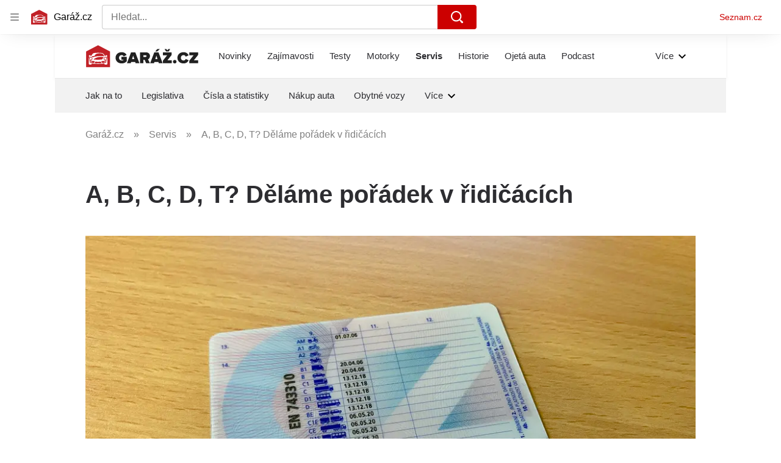

--- FILE ---
content_type: text/html; charset=utf-8
request_url: https://www.garaz.cz/clanek/ridicske-prukazy-21004285
body_size: 76099
content:
<!doctype html>
<html lang="cs"><head><meta charSet="utf-8"/><meta content="IE=edge" http-equiv="X-UA-Compatible"/><link as="font" crossorigin="anonymous" href="https://d62-a.sdn.cz/d_62/c_static_QO_O/sgLBa/Montserrat-Medium.woff2" rel="preload" type="font/woff2"/><link as="font" crossorigin="anonymous" href="https://d62-a.sdn.cz/d_62/c_static_QO_O/sgLBa/Montserrat-Regular.woff2" rel="preload" type="font/woff2"/><link as="font" crossorigin="anonymous" href="https://d62-a.sdn.cz/d_62/c_static_QO_O/sgLBa/Montserrat-SemiBold.woff2" rel="preload" type="font/woff2"/><link as="font" crossorigin="anonymous" href="https://d62-a.sdn.cz/d_62/c_static_QO_O/sgLBa/Montserrat-Italic.woff2" rel="preload" type="font/woff2"/><link as="font" crossorigin="anonymous" href="https://d62-a.sdn.cz/d_62/c_static_QO_O/sgLBa/Montserrat-Bold.woff2" rel="preload" type="font/woff2"/><title>Co smím řídit s řidičským průkazem A, B, C, D nebo T</title><link data-ima-meta rel="canonical" href="https://www.garaz.cz/clanek/ridicske-prukazy-21004285" /><link data-ima-meta rel="previewimage" href="https://d62-a.sdn.cz/d_62/c_img_QJ_L/CQXBG/ridicak.jpeg?fl=cro,0,180,1920,1080%7Cres,1200,,1%7Cwebp,75" /><meta data-ima-meta name="description" content="Co můžu řídit s řidičákem skupiny B? Jaká omezení mají motorky skupin A1, A2. Od kolika lze vlastnit oprávnění na kamion? Na tyto a další otázky máme kompletní manuál." /><meta data-ima-meta name="keywords" content="Řidičský průkaz, Řidičský průkaz skupiny A, Řidičský průkaz skupiny B, Řidičský průkaz skupiny C, Řidičský průkaz skupiny D, Řidičský průkaz skupiny T" /><meta data-ima-meta name="robots" content="index, follow" /><meta data-ima-meta name="viewport" content="width=device-width, initial-scale=1, minimum-scale=1, viewport-fit=cover" /><meta data-ima-meta name="twitter:title" content="A, B, C, D, T? Děláme pořádek v řidičácích - Garáž.cz" /><meta data-ima-meta name="twitter:description" content="Tušíte, co vše smíte řídit s oprávněním skupiny B? Jenom auto to není. A co motorky? Víte, že určité kubatury mají svá pravidla i náležitosti? Abyste se v řidičácích vyznali, připravili jsme si pro vás kompletní manuál, po kterém už nebudete pochybovat. Tak si v tom pojďme udělat pořádek." /><meta data-ima-meta name="twitter:card" content="summary_large_image" /><meta data-ima-meta name="twitter:image" content="https://d62-a.sdn.cz/d_62/c_img_QJ_L/CQXBG/ridicak.jpeg?fl=cro,0,180,1920,1080%7Cres,1200,,1%7Cwebp,75" /><meta data-ima-meta name="twitter:url" content="https://www.garaz.cz/clanek/ridicske-prukazy-21004285" /><meta data-ima-meta name="szn:age-restricted-content" content="" /><meta data-ima-meta name="szn:hp-expire" content="2023-06-29T22:00:00.000Z" /><meta data-ima-meta name="szn:galleries-image-link" content="https://api-web.garaz.cz/v1/galleries-image-link/686cf48ce8c4805924ff86eb" /><meta data-ima-meta name="szn:permalink" content="www.garaz.cz/clanek/21004285" /><meta data-ima-meta name="szn:discussionDisabled" content="false" /><meta data-ima-meta name="szn:_cls" content="ArticlePublished" /><meta data-ima-meta name="twitter:site" content="@seznam_cz" /><meta data-ima-meta name="szn:image" content="https://d62-a.sdn.cz/d_62/c_img_QJ_L/CQXBG/ridicak.jpeg?fl=cro,0,180,1920,1080%7Cres,1200,,1%7Cwebp,75" data-previewtype="common" /><meta data-ima-meta property="og:title" content="A, B, C, D, T? Děláme pořádek v řidičácích - Garáž.cz" /><meta data-ima-meta property="og:description" content="Tušíte, co vše smíte řídit s oprávněním skupiny B? Jenom auto to není. A co motorky? Víte, že určité kubatury mají svá pravidla i náležitosti? Abyste se v řidičácích vyznali, připravili jsme si pro vás kompletní manuál, po kterém už nebudete pochybovat. Tak si v tom pojďme udělat pořádek." /><meta data-ima-meta property="og:type" content="website" /><meta data-ima-meta property="og:image" content="https://d62-a.sdn.cz/d_62/c_img_QJ_L/CQXBG/ridicak.jpeg?fl=cro,0,180,1920,1080%7Cres,1200,,1%7Cwebp,75" /><meta data-ima-meta property="og:url" content="https://www.garaz.cz/clanek/ridicske-prukazy-21004285" />
<link crossorigin="anonymous" rel="manifest" href="https://d62-a.sdn.cz/d_62/c_static_gR_M/Zk5Bi/site.webmanifest">
<link crossorigin="anonymous" rel="icon" href="https://d62-a.sdn.cz/d_62/c_static_gR_M/Zk5Bi/favicon.ico" sizes="32x32">
<link crossorigin="anonymous" rel="icon" href="https://d62-a.sdn.cz/d_62/c_static_gR_M/Zk5Bi/favicon.svg" type="image/svg+xml">
<link crossorigin="anonymous" rel="apple-touch-icon" href="https://d62-a.sdn.cz/d_62/c_static_gR_M/Zk5Bi/apple-touch-icon.png">
<link rel="preload" href="https://d62-a.sdn.cz/d_62/c_static_QR_J/fLmI/garaz_ribbon_logo.svg" as="image" type="image/svg+xml">
<link rel="preload" href="https://d62-a.sdn.cz/d_62/c_static_QR_J/fLmI/garaz_ribbon_icon.svg" as="image" type="image/svg+xml">
<link rel="preconnect" href="https://d94-a.sdn.cz" />
<link rel="preconnect" href="https://d795-a.sdn.cz" />
<link rel="preconnect" href="https://d62-a.sdn.cz" />
<link rel="preconnect" href="https://api-web.garaz.cz" />
<meta name="seznam-wmt" content=kM5ZFa6gWOafDfbigPQubUtNyNJCHFbr><meta content="#ffffff" name="theme-color"/><link crossorigin="crossorigin" href="https://share.seznam.cz/report/garaz/web" rel="preconnect"/><link crossorigin="crossorigin" href="https://api-web.garaz.cz/v1" rel="preconnect"/><link as="style" href="//d62-a.sdn.cz/d_62/c_static_p7_A/kOzkBkwYBTCNNSBN9aFfuyih/a947/static/css/app.cd8e4d19941ed5b6.css" rel="preload" type="text/css" /><link href="//d62-a.sdn.cz/d_62/c_static_p7_A/kOzkBkwYBTCNNSBN9aFfuyih/a947/static/css/app.cd8e4d19941ed5b6.css" rel="stylesheet" onerror="this.onerror=null;this.href='/pro/static/css/app.cd8e4d19941ed5b6.css';" /><script id="ima-revival-settings">(function (root) {
      root.$Debug = false;
      root.$IMA = root.$IMA || {};
      $IMA.SPA = false;
      $IMA.SPAPrefetch = false;
      $IMA.$PublicPath = "//d62-a.sdn.cz/d_62/c_static_p7_A/kOzkBkwYBTCNNSBN9aFfuyih/a947/";
      $IMA.$RequestID = "mkfgc6kd-qz.b2ad4z5y7-fc1c9ba4-22c4-4e18-aaab-d3d5046bc1af";
      $IMA.$Language = "cs";
      $IMA.$Env = "prod";
      $IMA.$Debug = false;
      $IMA.$Version = "10.1.0";
      $IMA.$App = {"scrambleCss":{"hashTable":[["el","atm","focus","increasing","mol","expand","ogm","text","icon","grey","animate","tpl","fb","twitter","timeline","skin","advert","document","mainFooter","omg","page","blind"],["button-primary","blind","css-crop","box-shadow","position-relative","text-red","text-gray-1","text-gray-4","text-gray-5","text-gray-8","text-gray-9","text-blue","text-black-90","text-white","text-white-90","organism-type-wide","organism-type-wide-mobile","organism-type-wide-not-desktop","overflow","loaded","responsive","placeholder","fill","loader","loader-animation","loader-animation-black","loader-animation-white","layout-responsive","layout-fill","image","loader-center","crossdomain-service","crossdomain-service__icon","text-decorator__style--bold","text-decorator__style--italic","text-decorator__style--subscript","text-decorator__style--superscript","text-decorator__style--underline","accessibility-header","avatar__icon","icon-mask__border","avatar","icon_author-placeholder","icon_author-placeholder--light","facebook-share","facebook-share__icon","icon","info-link","link","label","link-icon","lock--unlocked","lock--locked","lock--unavailable","login-restricted","login-restricted__dialog","login-restricted__dialog__button","login-restricted__dialog__icon","login-restricted__dialog__text","video-media-item","video-media-item__player-container","pixel","toggle","visible","toggle--disabled","toggle__switch","toggle__input","tts-info","tts-info__icon","tts-info__login-link","tts-play-btn","tts-play-btn__play-btn","tts-play-btn__pause-btn","tts-play-btn__advert","tts-play-btn__duration","twitter-share","twitter-share__icon","video-expired-poster","video-expired-poster__expire-message-container","video-expired-poster__expire-message-icon","video-expired-poster__expire-message-text","video-loading-poster","video-loading-poster--regression","copyright","merkur-error","merkur-error__text","merkur-error__button","merkur-error__debug","merkur-placeholder","merkur-placeholder__loader","specificity","iframe-player","iframe-player__iframe","avatar-with-lock__lock","avatar-with-lock","lock","content-access-button__disabled","content-access-button__link","dialog-wrapper","discussion-link","discussion-link__icon","info-bubble","info-bubble__inside","info-bubble__icon","info-bubble__text","info-paragraph","info-paragraph__icon","screen-reader","image-placeholder--rounded-corners","image-placeholder--circular","text-placeholder","text-placeholder--big","text-placeholder--medium","text-placeholder--small","text-placeholder--w-100-p","text-placeholder--w-80-p","text-placeholder--w-60-p","text-placeholder--w-40-p","text-placeholder--w-15-p","social-link-icon","seznam-like-button","seznam-discussion-link","seznam-discussion-link__icon","seznam-discussion-link__count","seznam-subscribe-button","paragraph","expand-button","expand-button-link","button-link-with-arrow","hp-box","headline-h1","headline-h2","headline-h3","headline-h4","headline-h5","media-item-image","media-item-image-caption-box","media-item-image-caption-text","media-item-image-caption","media-item-image-overlay-button","media-item-image-overlay-text","media-item-image-overlay-button-highlight","media-item-image-overlay-text-highlight","media-item-image-events","article-promo-header","link-white","link-blue","link-gray","text-placeholder--color-dark","text-placeholder--color-medium","text-placeholder--color-light","image-placeholder--color-dark","image-placeholder--color-medium","image-placeholder--color-light","social-link-icon-facebook","social-link-icon-twitter","social-link-icon-instagram","social-link-text","social-link","social-link-theme-light","seznam-like-button__question-mark","seznam-like-info-box","seznam-like-info-box__content","social-facebook-button-post","caption","facebook","social-twitter-button-tweet","twitter","checkbox","checkbox__input","checkbox__mark","advert-content","advert-container","advert","gambling-warning","gambling-warning__icon","gambling-warning__text","native-advert-wrapper","rich-content--for-article","banner__link","banner__commercial-title","banner__tag","banner__tag-title","banner__caption-text","banner__caption-author","embed","embed__accessibility","embed__accessibility--bottom","embed--fixed-height","iframe","figure__caption--hidden","figure__caption-author","figure__paid-content","figure","xpc-product","xpc-product__inactive-product","xpc-product_active-product-info__prompt-text","xpc-product_active-product-info__teaser","xpc-product_active-product-info__login-link","xpc-product_active-product-info__title","content-access-button","gallery__preview-main-image","gallery__preview-bar","gallery__preview-image","gallery__preview-image-last","gallery__preview-background","gallery__preview-foreground","gallery__preview-rest-container","gallery__preview-rest","gallery__preview-rest-icon","gallery__image-link","gallery__image-container","gallery__images-container","gallery__advert-container","gallery__expanded-container","figure__media","link-box","link-box__link","link-box__icon","link-box__text","list","li","list-ol","podcast-embed_placeholder","podcast-embed_placeholder__header","podcast-embed_placeholder__image","podcast-embed_placeholder__play-button","podcast-embed","login-restriction-wrapper","login-restriction-wrapper__cover","login-restriction-wrapper__dialog","login-restriction-wrapper__text","login-restriction-wrapper__button","poll__answer","poll__answer-text","poll__answer-result","poll__answer-percent","poll__login","poll__login-link","poll__login-icon","poll__progress-bar","poll__progress-bar-container","poll__progress-bar-block","poll__progress-bar-hundred","poll__progress-bar-thirty","poll__progress-bar-ten","poll__progress-bar-five","poll__progress-bar-one","poll__progress-bar-point-three","poll__progress-bar-point-one","poll--disabled","quiz__question","quiz__question__title","quiz__submit-wrapper","quiz__submit-button","quiz__evaluation","quiz__evaluation__title","quiz__evaluation__description","quiz__evaluation__image","quiz__evaluation__share-buttons","quiz","quiz__form--evaluated","quiz-answer__title","quiz__question__title-image","quiz-answer","quiz-answer__label","quiz-answer__radiowrapper","icon__article-molecules-radio-button","icon__article-molecules-radio-button__dot","icon__article-molecules-radio-button__border","quiz-answer__textwrapper","quiz-answer__description","quiz-answer__text-image","quiz-answer__answer-icon","icon__article-molecules-check","quiz-answer--answered","quiz-answer--correct","quiz-answer--incorrect","show-all-button","show-all-button__button","static-content__iframe-container","table","table__table","table__cell--bold","table__cell--underline","table__cell--italic","table__cell--text-left","table__cell--text-center","table__cell--text-right","video-gallery__button","video-gallery__count","video-gallery__media-image-container","video-gallery__media-image-container--selected","video-gallery__media-label","video-gallery__media-title","video-gallery__media-source","video-gallery__scroll","video-gallery__thumb","video-gallery__thumb--selected","video-gallery__media-image","video-gallery__thumbs","video-gallery__thumbs-container","video-gallery__time","video-gallery__title","video-gallery__arrow","video-gallery__scroll--next","author-badge","author-badge__name","author-badge__photo","author-badge__role","author_content","author_content__info-wrapper","author_content--indented","author_photos","author_photos__photo","author_subscribe-btn-modal","author_subscribe-btn-modal__btn","author_subscribe-btn-modal__icon","author_subscribe-btn-modal__modal","scroll-box","scroll-box__list","scroll-box__children-wrapper","scroll-box__button","scroll-box__button--hide-on-mobile","scroll-box__button--hidden","scroll-box__button--next","scroll-box__button--prev","scroll-box__button-arrow","scroll-box__button-gradient","scroll-box__button-gradient--next","scroll-box__button-gradient--prev","seznam-recommends-item","seznam-recommends-item__link","seznam-recommends-item__text-box","seznam-recommends-item__title","seznam-recommends-item__image","seznam-recommends-item__image-sizer","seznam-recommends-item__service-name","seznam-recommends-item__additional-type","seznam-recommends-item__label--is-advert","seznam-recommends-item__label--is-service","seznam-recommends-item__label-link","donate-button","donate-button__icon","donate-promo","donate-promo__icon","donate-promo__content","donate-promo__text","dropdown-list","dropdown-list_option-item","dropdown-list_option-item__link","dropdown-list_options-wrapper","collapsible","collapsible__summary","collapsible__icon","","epub-dialog","epub-dialog__content","epub-dialog__headline","epub-dialog__icon","epub-dialog__close","epub-dialog__button","headline","kindle-email-form","kindle-email-form__input","kindle-email-form__input--invalid","kindle-email-form__invalid","kindle-email-form__button","carousel__panel","carousel__container","carousel__container--moving","carousel__controls","carousel__controls--hidden","carousel__controls-prev","carousel__controls-next","carousel__item","carousel__item-wrapper","carousel__item-title","carousel__dot-navigation","carousel__dot-navigation-item","carousel__dot-navigation-item--active","carousel__slide-counter","carousel","lightbox","lightbox__list","lightbox__list-image","lightbox__caption","lightbox__caption--hidden","lightbox__caption-text","lightbox__caption-author","lightbox__controls","lightbox__controls-text","lightbox__controls-button","lightbox__controls-button--hidden","lightbox__controls-button--previous","lightbox__controls-button--next","lightbox__item-image","lock-label","login-wall-dialog-content","login-wall-dialog-content__icon","login-wall-dialog-content__title","login-wall-dialog-content__register","login-wall-dialog-content__register-link","paid-dialog-content","paid-dialog-content__icon","restricted-content-dialog","restricted-content-dialog--align-to-top","restricted-content-dialog--align-to-bottom","restricted-content-dialog--fix-to-window","restricted-content-dialog--static","restricted-content","xpc-product_active-product-info__author","xpc-product_active-product-info__description","xpc-product_active-product-info__unlocked","xpc-product_active-product-info__unlocked-icon","xpc-product_active-product-info__unlocked-text","xpc-product__loader-teaser","epub-button","epub-button__icon","epub-button__button","epub-button__dropdown","dropdown-list__option","dropdown-list__option-link","dropdown-list--open","epub-button__shade","social-share-buttons","social-share-buttons__share-button","icon__atoms-facebook","icon__atoms-twitter","social-share-popover","social-share-popover__icon","social-share-popover__button","social-share-popover__dropdown","shared-timeline__title","shared-timeline__articles-wrapper","shared-timeline-item__link","shared-timeline-item__media","shared-timeline-item__title","shared-timeline-item__bottom-gradient","subscription-placeholder","subscription-placeholder__headline","subscription-placeholder__headline--no-image","subscription-placeholder__picture","subscription-placeholder__login","assign-email","assign-email__button","assign-email__diff-acc-prompt","edit-link","restriction-wrapper","restriction-wrapper__embed-cover","facebook-post","tiktok-post__wrapper","rich-content","document-links","poll","merkur-widget","crossdomain-document-link","native-advert","king-container","figure__caption","figure__caption-text","gallery__advert-container--hide","infobox","infobox__title","rich-content--for-infobox","poll__question","poll__votes-count","quote","quote__quote","quote__author","quiz__encouragement-to-submit","quiz__encouragement-to-share","quiz__evaluation__results","table__cell","table__cell--predefined-style-0","author_names","error-content","error-content__content","error-content__title","error-content__icon","error-content__button","error-content__footer","menu","menu__list","menu_item-link","menu_item--active","menu_item","notfound","footer-items_list-item","footer-items_list-item__link","footer-items__list","post","facebook-post-placeholder","facebook-post-loading","twitter-tweet","tweet","native-advert-item","native-advert-item__heading","native-advert-item__heading--self-promo","native-advert-item__container","native-advert-item__caption","native-advert-item__text-box","native-advert-item__title","native-advert-item--self-promo","crossdomain-document-link__service","item__content","cover-image","document-link","item","item__media","item__content-title","document-links__title","footer","footer__container","footer__copyright","footer__text","footer__links","footer__logo","service-logo","svg-logo-garaz__text","sautooffer-new","sautooffer-new__placeholder","sautooffer-new__headline","sautooffer-new__offers__link","sautooffer-new__offers__link__svg-icon","svg-icon__group1","sautooffer-new__offer","sautooffer-new__offer__title","sautooffer-new__offer__link","sautooffer-new__offer__image","sautooffer-new__offer__text","sautooffer-new__offer__price","sautooffer-new__offers","item-placeholder-text","item-placeholder","item-text-box","item-placeholder-container","svg-logo-garaz__garage","svg-logo-garaz__car","video-section-filter","video-section-filter--placeholder-text","grape","video-section-filter-headline","video-section-filter-tag","video-section-filter-tag-more","video-section-filter-tag-all","video-section-filter-tag--active","video-section-filter-tag-top","video-section-filter-tag--disabled","video-section-filter-az-title","video-section-filter-az-title_button","icon-filter-sort","video-section-filter--expanded","item__image-wrapper","wrapper__video-image","item__title","wrapper","wrapper--title-in-overlay","timeline--horizontal","item__content-top","timeline--section-bottom","timeline--section-none","item__content-perex","item-wrapper","aria-live","advert-layout","advert-sticky","advert-skyscraper","advert-sponsor","advert-really-sticky","advert-not-available","advert-align-to-top","advert-align-to-bottom","advert-fix-to-window","royalty-sidebar","advert-adaptable","advert-repeating","branding-static-advert","branding-static-advert-sklik","advert-leaderboard","advert-branding","branding-sizer--auto","date-of-publication","date-of-publication__item","document-summary","document-summary__ai-model","document-summary__first-line","document-summary__info","document-summary__info-icon","document-summary__title","text-to-speech","text-to-speech--active","text-to-speech__width-container","text-to-speech__close-button","article-author","article-author__authors-labels","article-author__info-paragraph","article-author__","article-author__button-slot-before","article-author__button-slot-after","article-author__social-wrapper","article-author__tts-wrapper","author--multiple-authors","article-author-header","article-author-header--two-rows","article-author-header--large-author","article-author-header__top","article-author-header__top--column","article-author-header__top--row","article-author-header__top--multiple-authors","article-author-header__authors-labels","article-author-header__labels","article-author-header__button-slot-before","article-author-header__button-slot-after","article-author-header__social-wrapper","article-author-header__tts-wrapper","article-author-header__avatar","article-author-header__name","article-author-header__role","article-author-header__large-authors-labels","author-box","author-box__photo","author-box__actions","author-box__name","author-box__social-links","author-box__social-link","author-box__paragraph","author-box__role","author-box__bio","author-box__right-top-container","author-box__right-container","icon_author-placeholder--dark","author-box__photo-with-border","icon-mask","authors-directory_author-breadcrumbs","authors-directory_author-breadcrumbs__title","authors-directory_author-breadcrumbs__letter","authors-directory_author-breadcrumbs__letter--link","authors-directory_author-breadcrumbs__letter--active","authors-directory","authors-directory__list","advertorial-disclaimer","tertiary-section-menu__sections-list","tertiary-section-menu__section","breadcrumb-navigation","breadcrumb-navigation__link","seznam-recommends__content","seznam-recommends__item","external-menu_seo-footer","external-menu_seo-footer__seznam-logo","external-menu_seo-footer__group","external-menu_seo-footer__item","external-menu_seo-footer__link","external-menu_seo-footer__list","external-menu_seo-footer__logo","external-menu_seo-footer__separator","external-menu_seo-footer__title","external-menu_seo-footer__group--additional","headline--left","headline--center","headline--right","debug","author-xpc-products__section-title","share-bar","share-bar__bubble","share-bar__bubble--without-like-button","share-bar__like","share-bar__discussion","share-bar__left","share-bar__right","share-bar__share","share-bar__share-buttons","share-bar__text","share-bar__text--hidden-on-mobile","subscribe","subscribe__button","subscribe-info","szn-discussion","related-tags__title","related-tags__item","related-tags__tag","leaderboard-timeline","shared-timeline__article","shared-timeline__item-placeholder","skyscraper-timeline","age-restriction-dialog","age-restriction-dialog__wrapper","age-restriction-dialog__arrow","age-restriction-dialog__body","age-restriction-dialog__body--storybook","age-restriction-dialog__content","age-restriction-dialog__logo","age-restriction-dialog__title","age-restriction-dialog_login-link","age-restriction-dialog_login-link__info","age-restriction-dialog_login-link__info-link","branding-layout","branding-loader","branding-sizer","branding-advert-code-iframe","branding-advert-creative","branding-advert-creative-background","branding-advert-iframe","branding-advert-iframe-2000","branding-page-content","branding-is-branding-shown","branding-narrow","branding__paw-container","advert-mobile-square","advert-mobile-square-inscreen","advert-mobile-square-640","king-top-content","king-bottom-content","advert-article-sklik","king-content","article-layout","advert-static","article-perex","content","advert--mobile-square","advert--mobile-square-inscreen","advert--mobile-square-640","main-media","main-media__container","szn-premium","szn-premium__icon--placeholder","szn-premium__text--placeholder","szn-premium__text__description","tertiary-section-menu","tertiary-section-menu__section-link","tertiary-section-menu__section--active","container","related-tags","branding","king-mainHeader","king-middle-content","king-mainFooter","royalty-wideHeader","old-branding-advert","royalty-header","royalty-main","article-header","article-layout--empty","article-container","article-content","article-middleDot","region-map-container","social-comment","social-like","gallery","article-backlink","wrapper__media","external-menu_header","external-menu_header__first-row-wrapper","external-menu_header__second-row-wrapper","external-menu_header__dropdown-list","external-menu_header__first-row","external-menu_header__second-row","external-menu_header__logo","external-menu_header__dropdown-list-icon","hpsocialbar","hpsocialbar-content","hpsocialbar-message","hpsocialbar-links","hpsocialbar-link","hpsocialbar-link-author-container","hp-box_buttons__social-buttons","hp-box_buttons__social-button","hp-box_buttons__expand-button","hp-box_video-split-vertical","hp-box_standard__content","hp-box_standard","hp-box_timeline-items","item__info","hp-box_timeline-items__container-list","hp-box_title-box","hp-box_title-box--portrait-light","hp-box_title-box--landscape-light","hp-box_title-box__title","hp-box_title-box__additional-info","item__content-link","timeline","timeline_expand","top-story","top-story_main-content","author__names","author__date","author__photo","top-story_content","top-story--breaking-news","top-story_content__inner-content","top-story_content__background","cover-image-big","top-story_content__classic","top-story_main-content__main-caption","top-story_main-content__text-content","top-story_main-content__text-content-wrapper","top-story_main-content__text-content-wrapper-left","top-story_main-content__section","top-story_main-content__sections","top-story_main-content__section-headline","top-story_main-content__classic-headline","top-story_main-content__author","top-story_main-content__text-content--dark","top-story_main-content__center-image","video-section","video-section_main-title","video-section_main-title--ellipsis","video-section_filter-bubbles","video-section_filter-bubble","icon-close","video-section_filter-reset","video-section_filter-reset_icon","video-section_videofeed","video-section_filters","video-section_filters-placeholder","video-section_filters-mobiletoggle","icon-mobile-filter","icon-filter-collapse","video-section_filters-mobiletoggle--open","video-section_documents","video-section_document","video-section_document--large","video-section_document--hidden","video-section__loading","video-section_expand-button","video-section_item-nexttitle","detail","discussion","section","king-sidebar","king-sidebar-container","king-middle-container","royalty-layout","royalty-vendor-bottom","royalty-footer","royalty-bottom","royalty-branding-bottom","royalty-branding","sklik","social-buttons","timeline-title","king"]]},"features":{"allowedABTests":true,"discussionLide":true,"noIndex":false,"isWebPSupported":true,"isAvifSupported":false},"externalApiUrl":"https://api-web.garaz.cz/v1","cwlScriptUrl":"https://d795-a.sdn.cz/d_795/sl/1/stable/cwl.js","sznApiConfigs":{"currentEnv":[{"name":"zpravy","externalUrl":"https://api-web.seznamzpravy.cz/v1","apiExternalUrl":"https://api-external.seznamzpravy.cz/v1"},{"name":"novinky","externalUrl":"https://api-web.novinky.cz/v1","apiExternalUrl":"https://api-external.novinky.cz/v1"},{"name":"pocasi","externalUrl":"https://api-web.pocasi.seznam.cz/v1"},{"name":"xfeed","externalUrl":"https://api-web.clanky.seznam.cz/v1","apiExternalUrl":"https://api-external.clanky.seznam.cz/v1"},{"name":"super","externalUrl":"https://api-web.super.cz/v1","apiExternalUrl":"https://api-external.super.cz/v1"},{"name":"prozeny","externalUrl":"https://api-web.prozeny.cz/v1","apiExternalUrl":"https://api-external.prozeny.cz/v1"},{"name":"garaz","externalUrl":"https://api-web.garaz.cz/v1","apiExternalUrl":"https://api-external.garaz.cz/v1"},{"name":"sport","externalUrl":"https://api-web.sport.cz/v1","apiExternalUrl":"https://api-external.sport.cz/v1"},{"name":"blogy","externalUrl":"https://api-web.medium.seznam.cz/v1","apiExternalUrl":"https://api-external.medium.seznam.cz/v1"},{"name":"campus","externalUrl":"https://api-web.campus.seznamzpravy.cz/v1"},{"name":"seoApi","externalUrl":"https://share.seznam.cz/seoapi/public"},{"name":"xpc","externalUrl":"https://share.seznam.cz/xpc/v1/api/public"}],"prod":[{"name":"zpravy","externalUrl":"https://api-web.seznamzpravy.cz/v1","apiExternalUrl":"https://api-external.seznamzpravy.cz/v1"},{"name":"novinky","externalUrl":"https://api-web.novinky.cz/v1","apiExternalUrl":"https://api-external.novinky.cz/v1"},{"name":"pocasi","externalUrl":"https://api-web.pocasi.seznam.cz/v1"},{"name":"xfeed","externalUrl":"https://api-web.clanky.seznam.cz/v1","apiExternalUrl":"https://api-external.clanky.seznam.cz/v1"},{"name":"super","externalUrl":"https://api-web.super.cz/v1","apiExternalUrl":"https://api-external.super.cz/v1"},{"name":"prozeny","externalUrl":"https://api-web.prozeny.cz/v1","apiExternalUrl":"https://api-external.prozeny.cz/v1"},{"name":"garaz","externalUrl":"https://api-web.garaz.cz/v1","apiExternalUrl":"https://api-external.garaz.cz/v1"},{"name":"sport","externalUrl":"https://api-web.sport.cz/v1","apiExternalUrl":"https://api-external.sport.cz/v1"},{"name":"blogy","externalUrl":"https://api-web.medium.seznam.cz/v1","apiExternalUrl":"https://api-external.medium.seznam.cz/v1"},{"name":"campus","externalUrl":"https://api-web.campus.seznamzpravy.cz/v1"},{"name":"seoApi","externalUrl":"https://share.seznam.cz/seoapi/public"},{"name":"xpc","externalUrl":"https://share.seznam.cz/xpc/v1/api/public"}]},"userFlags":{"sbr":false}};
      $IMA.$Protocol = "https:";
      $IMA.$Host = "www.garaz.cz";
      $IMA.$Root = "";
      $IMA.$LanguagePartPath = "";
    })(typeof window !== 'undefined' && window !== null ? window : global);
    </script>
    <script>
      window.$IMA = window.$IMA || {};
      window.$IMA.Runner = {
        onError: function (error) {
          if (window.$Debug) {
            if (window.__IMA_HMR && window.__IMA_HMR.emitter) {
              window.__IMA_HMR.emitter.emit('error', { error: error });
            } else {
              console.error(error);
            }
          }

          fetch('https://share.seznam.cz/report/garaz/web', {
            method: 'POST',
            headers: {
              'Content-Type': 'application/json'
            },
            body: JSON.stringify({
              $type: 'error:runner',
              referrer: document.referrer,
              url: location.href,
              params: {},
              name: error.name,
              message: error.message,
              stack: error.stack
            })
          });
        },
        onUnsupported: function () {
          fetch('https://share.seznam.cz/report/garaz/web', {
            method: 'POST',
            headers: {
              'Content-Type': 'application/json'
            },
            body: JSON.stringify({
              $type: 'client:legacy',
              unsupported: true
            })
          });
        },
      };

      if (!window.fetch) {
        window.$IMA.Runner.scripts = ['https://d50-a.sdn.cz/d_50/c_static_gZ_D/fRbG8/js/fetch-polyfill.js'];
      }
    </script>
    <script id="ima-runner">var e;(e="undefined"!=typeof window&&null!==window?window:global).$IMA=e.$IMA||{},e.$IMA.Runner=function(e){for(var r=Object(e),n=1;n<arguments.length;n++){var t=arguments[n];if(null!=t)for(var i in t)Object.prototype.hasOwnProperty.call(t,i)&&(r[i]=t[i])}return r}({isEsVersion:!1,scriptResources:JSON.parse("{\"scripts\":[[\"//d62-a.sdn.cz/d_62/c_static_p7_A/kOzkBkwYBTCNNSBN9aFfuyih/a947/static/js/app.bundle.786a6a92a7ba66d5.js\",{\"async\":\"\",\"crossorigin\":\"anonymous\",\"fallback\":\"/pro/static/js/app.bundle.786a6a92a7ba66d5.js\"}],[\"//d62-a.sdn.cz/d_62/c_static_p7_A/kOzkBkwYBTCNNSBN9aFfuyih/a947/static/js/locale/cs.871ed1b118156b36.js\",{\"async\":\"\",\"crossorigin\":\"anonymous\",\"fallback\":\"/pro/static/js/locale/cs.871ed1b118156b36.js\"}]],\"esScripts\":[[\"//d62-a.sdn.cz/d_62/c_static_p7_A/kOzkBkwYBTCNNSBN9aFfuyih/a947/static/js.es/app.bundle.debd9e2910d7ef58.js\",{\"async\":\"\",\"crossorigin\":\"anonymous\",\"fallback\":\"/pro/static/js.es/app.bundle.debd9e2910d7ef58.js\"}],[\"//d62-a.sdn.cz/d_62/c_static_p7_A/kOzkBkwYBTCNNSBN9aFfuyih/a947/static/js.es/locale/cs.0ce36684d8390dec.js\",{\"async\":\"\",\"crossorigin\":\"anonymous\",\"fallback\":\"/pro/static/js.es/locale/cs.0ce36684d8390dec.js\"}]]}"),scripts:[],loadedScripts:[],testScripts:{scripts:['return typeof AbortController !== "undefined"',"return (() => { const o = { t: 1 }; return { ...o }; })() && (async () => ({}))() && !!Object.values"],esScripts:['return typeof Promise.withResolvers === "function"','return typeof Object.groupBy === "function"']},initScripts:function(){var r=e.$IMA.Runner,n=e.document.head;function t(e){try{return!!Function(e)()}catch(e){return!1}}if(r.scriptResources.esScripts&&r.testScripts.esScripts.every(t))r.isEsVersion=!0,Array.prototype.push.apply(r.scripts,r.scriptResources.esScripts);else{if(!(r.scriptResources.scripts&&r.testScripts.scripts.every(t)))return r.onUnsupported();Array.prototype.push.apply(r.scripts,r.scriptResources.scripts)}Array.isArray(r.scripts)&&r.scripts.forEach(function t(i){var o=e.document.createElement("script");if("string"==typeof i)o.src=i;else{var a=i[0],u=i[1];o.src=a,Object.keys(u).forEach(function(e){"fallback"===e&&u.fallback?o.onerror=function(){var e={};Object.keys(u).forEach(function(r){"fallback"!==r&&(e[r]=u[r])}),t([u.fallback,e])}:o.setAttribute(e,u[e])})}o.onload=function(){r.onLoad(i)},n.appendChild(o)})},run:function(){var r=e.$IMA.Runner;try{r.isEsVersion?Function(`/******/ (() => { // webpackBootstrap
/******/ 	"use strict";
/******/ 	var __webpack_modules__ = ({});
/************************************************************************/
/******/ 	// The module cache
/******/ 	var __webpack_module_cache__ = {};
/******/ 	
/******/ 	// The require function
/******/ 	function __webpack_require__(moduleId) {
/******/ 		// Check if module is in cache
/******/ 		var cachedModule = __webpack_module_cache__[moduleId];
/******/ 		if (cachedModule !== undefined) {
/******/ 			return cachedModule.exports;
/******/ 		}
/******/ 		// Create a new module (and put it into the cache)
/******/ 		var module = __webpack_module_cache__[moduleId] = {
/******/ 			id: moduleId,
/******/ 			loaded: false,
/******/ 			exports: {}
/******/ 		};
/******/ 	
/******/ 		// Execute the module function
/******/ 		__webpack_modules__[moduleId].call(module.exports, module, module.exports, __webpack_require__);
/******/ 	
/******/ 		// Flag the module as loaded
/******/ 		module.loaded = true;
/******/ 	
/******/ 		// Return the exports of the module
/******/ 		return module.exports;
/******/ 	}
/******/ 	
/******/ 	// expose the modules object (__webpack_modules__)
/******/ 	__webpack_require__.m = __webpack_modules__;
/******/ 	
/************************************************************************/
/******/ 	/* webpack/runtime/chunk loaded */
/******/ 	(() => {
/******/ 		var deferred = [];
/******/ 		__webpack_require__.O = (result, chunkIds, fn, priority) => {
/******/ 			if(chunkIds) {
/******/ 				priority = priority || 0;
/******/ 				for(var i = deferred.length; i > 0 && deferred[i - 1][2] > priority; i--) deferred[i] = deferred[i - 1];
/******/ 				deferred[i] = [chunkIds, fn, priority];
/******/ 				return;
/******/ 			}
/******/ 			var notFulfilled = Infinity;
/******/ 			for (var i = 0; i < deferred.length; i++) {
/******/ 				var [chunkIds, fn, priority] = deferred[i];
/******/ 				var fulfilled = true;
/******/ 				for (var j = 0; j < chunkIds.length; j++) {
/******/ 					if ((priority & 1 === 0 || notFulfilled >= priority) && Object.keys(__webpack_require__.O).every((key) => (__webpack_require__.O[key](chunkIds[j])))) {
/******/ 						chunkIds.splice(j--, 1);
/******/ 					} else {
/******/ 						fulfilled = false;
/******/ 						if(priority < notFulfilled) notFulfilled = priority;
/******/ 					}
/******/ 				}
/******/ 				if(fulfilled) {
/******/ 					deferred.splice(i--, 1)
/******/ 					var r = fn();
/******/ 					if (r !== undefined) result = r;
/******/ 				}
/******/ 			}
/******/ 			return result;
/******/ 		};
/******/ 	})();
/******/ 	
/******/ 	/* webpack/runtime/compat get default export */
/******/ 	(() => {
/******/ 		// getDefaultExport function for compatibility with non-harmony modules
/******/ 		__webpack_require__.n = (module) => {
/******/ 			var getter = module && module.__esModule ?
/******/ 				() => (module['default']) :
/******/ 				() => (module);
/******/ 			__webpack_require__.d(getter, { a: getter });
/******/ 			return getter;
/******/ 		};
/******/ 	})();
/******/ 	
/******/ 	/* webpack/runtime/define property getters */
/******/ 	(() => {
/******/ 		// define getter functions for harmony exports
/******/ 		__webpack_require__.d = (exports, definition) => {
/******/ 			for(var key in definition) {
/******/ 				if(__webpack_require__.o(definition, key) && !__webpack_require__.o(exports, key)) {
/******/ 					Object.defineProperty(exports, key, { enumerable: true, get: definition[key] });
/******/ 				}
/******/ 			}
/******/ 		};
/******/ 	})();
/******/ 	
/******/ 	/* webpack/runtime/ensure chunk */
/******/ 	(() => {
/******/ 		__webpack_require__.f = {};
/******/ 		// This file contains only the entry chunk.
/******/ 		// The chunk loading function for additional chunks
/******/ 		__webpack_require__.e = (chunkId) => {
/******/ 			return Promise.all(Object.keys(__webpack_require__.f).reduce((promises, key) => {
/******/ 				__webpack_require__.f[key](chunkId, promises);
/******/ 				return promises;
/******/ 			}, []));
/******/ 		};
/******/ 	})();
/******/ 	
/******/ 	/* webpack/runtime/get javascript chunk filename */
/******/ 	(() => {
/******/ 		// This function allow to reference async chunks
/******/ 		__webpack_require__.u = (chunkId) => {
/******/ 			// return url for filenames not based on template
/******/ 			if (chunkId === "vendors") return "static/js.es/chunk." + chunkId + ".50a86a38d86cbc31.js";
/******/ 			// return url for filenames based on template
/******/ 			return undefined;
/******/ 		};
/******/ 	})();
/******/ 	
/******/ 	/* webpack/runtime/get mini-css chunk filename */
/******/ 	(() => {
/******/ 		// This function allow to reference async chunks
/******/ 		__webpack_require__.miniCssF = (chunkId) => {
/******/ 			// return url for filenames based on template
/******/ 			return undefined;
/******/ 		};
/******/ 	})();
/******/ 	
/******/ 	/* webpack/runtime/global */
/******/ 	(() => {
/******/ 		__webpack_require__.g = (function() {
/******/ 			if (typeof globalThis === 'object') return globalThis;
/******/ 			try {
/******/ 				return this || new Function('return this')();
/******/ 			} catch (e) {
/******/ 				if (typeof window === 'object') return window;
/******/ 			}
/******/ 		})();
/******/ 	})();
/******/ 	
/******/ 	/* webpack/runtime/hasOwnProperty shorthand */
/******/ 	(() => {
/******/ 		__webpack_require__.o = (obj, prop) => (Object.prototype.hasOwnProperty.call(obj, prop))
/******/ 	})();
/******/ 	
/******/ 	/* webpack/runtime/load script */
/******/ 	(() => {
/******/ 		var inProgress = {};
/******/ 		var dataWebpackPrefix = "clanky-web:";
/******/ 		// loadScript function to load a script via script tag
/******/ 		__webpack_require__.l = (url, done, key, chunkId) => {
/******/ 			if(inProgress[url]) { inProgress[url].push(done); return; }
/******/ 			var script, needAttach;
/******/ 			if(key !== undefined) {
/******/ 				var scripts = document.getElementsByTagName("script");
/******/ 				for(var i = 0; i < scripts.length; i++) {
/******/ 					var s = scripts[i];
/******/ 					if(s.getAttribute("src") == url || s.getAttribute("data-webpack") == dataWebpackPrefix + key) { script = s; break; }
/******/ 				}
/******/ 			}
/******/ 			if(!script) {
/******/ 				needAttach = true;
/******/ 				script = document.createElement('script');
/******/ 		
/******/ 				script.charset = 'utf-8';
/******/ 				script.timeout = 120;
/******/ 				if (__webpack_require__.nc) {
/******/ 					script.setAttribute("nonce", __webpack_require__.nc);
/******/ 				}
/******/ 				script.setAttribute("data-webpack", dataWebpackPrefix + key);
/******/ 		
/******/ 				script.src = url;
/******/ 			}
/******/ 			inProgress[url] = [done];
/******/ 			var onScriptComplete = (prev, event) => {
/******/ 				// avoid mem leaks in IE.
/******/ 				script.onerror = script.onload = null;
/******/ 				clearTimeout(timeout);
/******/ 				var doneFns = inProgress[url];
/******/ 				delete inProgress[url];
/******/ 				script.parentNode && script.parentNode.removeChild(script);
/******/ 				doneFns && doneFns.forEach((fn) => (fn(event)));
/******/ 				if(prev) return prev(event);
/******/ 			}
/******/ 			var timeout = setTimeout(onScriptComplete.bind(null, undefined, { type: 'timeout', target: script }), 120000);
/******/ 			script.onerror = onScriptComplete.bind(null, script.onerror);
/******/ 			script.onload = onScriptComplete.bind(null, script.onload);
/******/ 			needAttach && document.head.appendChild(script);
/******/ 		};
/******/ 	})();
/******/ 	
/******/ 	/* webpack/runtime/make namespace object */
/******/ 	(() => {
/******/ 		// define __esModule on exports
/******/ 		__webpack_require__.r = (exports) => {
/******/ 			if(typeof Symbol !== 'undefined' && Symbol.toStringTag) {
/******/ 				Object.defineProperty(exports, Symbol.toStringTag, { value: 'Module' });
/******/ 			}
/******/ 			Object.defineProperty(exports, '__esModule', { value: true });
/******/ 		};
/******/ 	})();
/******/ 	
/******/ 	/* webpack/runtime/node module decorator */
/******/ 	(() => {
/******/ 		__webpack_require__.nmd = (module) => {
/******/ 			module.paths = [];
/******/ 			if (!module.children) module.children = [];
/******/ 			return module;
/******/ 		};
/******/ 	})();
/******/ 	
/******/ 	/* webpack/runtime/publicPath */
/******/ 	(() => {
/******/ 		__webpack_require__.p = "/pro/";
/******/ 	})();
/******/ 	
/******/ 	/* webpack/runtime/jsonp chunk loading */
/******/ 	(() => {
/******/ 		// no baseURI
/******/ 		
/******/ 		// object to store loaded and loading chunks
/******/ 		// undefined = chunk not loaded, null = chunk preloaded/prefetched
/******/ 		// [resolve, reject, Promise] = chunk loading, 0 = chunk loaded
/******/ 		var installedChunks = {
/******/ 			"runtime": 0
/******/ 		};
/******/ 		
/******/ 		__webpack_require__.f.j = (chunkId, promises) => {
/******/ 				// JSONP chunk loading for javascript
/******/ 				var installedChunkData = __webpack_require__.o(installedChunks, chunkId) ? installedChunks[chunkId] : undefined;
/******/ 				if(installedChunkData !== 0) { // 0 means "already installed".
/******/ 		
/******/ 					// a Promise means "currently loading".
/******/ 					if(installedChunkData) {
/******/ 						promises.push(installedChunkData[2]);
/******/ 					} else {
/******/ 						if("runtime" != chunkId) {
/******/ 							// setup Promise in chunk cache
/******/ 							var promise = new Promise((resolve, reject) => (installedChunkData = installedChunks[chunkId] = [resolve, reject]));
/******/ 							promises.push(installedChunkData[2] = promise);
/******/ 		
/******/ 							// start chunk loading
/******/ 							var url = __webpack_require__.p + __webpack_require__.u(chunkId);
/******/ 							// create error before stack unwound to get useful stacktrace later
/******/ 							var error = new Error();
/******/ 							var loadingEnded = (event) => {
/******/ 								if(__webpack_require__.o(installedChunks, chunkId)) {
/******/ 									installedChunkData = installedChunks[chunkId];
/******/ 									if(installedChunkData !== 0) installedChunks[chunkId] = undefined;
/******/ 									if(installedChunkData) {
/******/ 										var errorType = event && (event.type === 'load' ? 'missing' : event.type);
/******/ 										var realSrc = event && event.target && event.target.src;
/******/ 										error.message = 'Loading chunk ' + chunkId + ' failed.\\n(' + errorType + ': ' + realSrc + ')';
/******/ 										error.name = 'ChunkLoadError';
/******/ 										error.type = errorType;
/******/ 										error.request = realSrc;
/******/ 										installedChunkData[1](error);
/******/ 									}
/******/ 								}
/******/ 							};
/******/ 							__webpack_require__.l(url, loadingEnded, "chunk-" + chunkId, chunkId);
/******/ 						} else installedChunks[chunkId] = 0;
/******/ 					}
/******/ 				}
/******/ 		};
/******/ 		
/******/ 		// no prefetching
/******/ 		
/******/ 		// no preloaded
/******/ 		
/******/ 		// no HMR
/******/ 		
/******/ 		// no HMR manifest
/******/ 		
/******/ 		__webpack_require__.O.j = (chunkId) => (installedChunks[chunkId] === 0);
/******/ 		
/******/ 		// install a JSONP callback for chunk loading
/******/ 		var webpackJsonpCallback = (parentChunkLoadingFunction, data) => {
/******/ 			var [chunkIds, moreModules, runtime] = data;
/******/ 			// add "moreModules" to the modules object,
/******/ 			// then flag all "chunkIds" as loaded and fire callback
/******/ 			var moduleId, chunkId, i = 0;
/******/ 			if(chunkIds.some((id) => (installedChunks[id] !== 0))) {
/******/ 				for(moduleId in moreModules) {
/******/ 					if(__webpack_require__.o(moreModules, moduleId)) {
/******/ 						__webpack_require__.m[moduleId] = moreModules[moduleId];
/******/ 					}
/******/ 				}
/******/ 				if(runtime) var result = runtime(__webpack_require__);
/******/ 			}
/******/ 			if(parentChunkLoadingFunction) parentChunkLoadingFunction(data);
/******/ 			for(;i < chunkIds.length; i++) {
/******/ 				chunkId = chunkIds[i];
/******/ 				if(__webpack_require__.o(installedChunks, chunkId) && installedChunks[chunkId]) {
/******/ 					installedChunks[chunkId][0]();
/******/ 				}
/******/ 				installedChunks[chunkId] = 0;
/******/ 			}
/******/ 			return __webpack_require__.O(result);
/******/ 		}
/******/ 		
/******/ 		var chunkLoadingGlobal = globalThis["webpackChunkclanky_web"] = globalThis["webpackChunkclanky_web"] || [];
/******/ 		chunkLoadingGlobal.forEach(webpackJsonpCallback.bind(null, 0));
/******/ 		chunkLoadingGlobal.push = webpackJsonpCallback.bind(null, chunkLoadingGlobal.push.bind(chunkLoadingGlobal));
/******/ 	})();
/******/ 	
/************************************************************************/
/******/ 	
/******/ 	
/******/ })()
;`)():Function(`/******/ (() => { // webpackBootstrap
/******/ 	"use strict";
/******/ 	var __webpack_modules__ = ({});
/************************************************************************/
/******/ 	// The module cache
/******/ 	var __webpack_module_cache__ = {};
/******/ 	
/******/ 	// The require function
/******/ 	function __webpack_require__(moduleId) {
/******/ 		// Check if module is in cache
/******/ 		var cachedModule = __webpack_module_cache__[moduleId];
/******/ 		if (cachedModule !== undefined) {
/******/ 			return cachedModule.exports;
/******/ 		}
/******/ 		// Create a new module (and put it into the cache)
/******/ 		var module = __webpack_module_cache__[moduleId] = {
/******/ 			id: moduleId,
/******/ 			loaded: false,
/******/ 			exports: {}
/******/ 		};
/******/ 	
/******/ 		// Execute the module function
/******/ 		__webpack_modules__[moduleId].call(module.exports, module, module.exports, __webpack_require__);
/******/ 	
/******/ 		// Flag the module as loaded
/******/ 		module.loaded = true;
/******/ 	
/******/ 		// Return the exports of the module
/******/ 		return module.exports;
/******/ 	}
/******/ 	
/******/ 	// expose the modules object (__webpack_modules__)
/******/ 	__webpack_require__.m = __webpack_modules__;
/******/ 	
/************************************************************************/
/******/ 	/* webpack/runtime/chunk loaded */
/******/ 	(() => {
/******/ 		var deferred = [];
/******/ 		__webpack_require__.O = (result, chunkIds, fn, priority) => {
/******/ 			if(chunkIds) {
/******/ 				priority = priority || 0;
/******/ 				for(var i = deferred.length; i > 0 && deferred[i - 1][2] > priority; i--) deferred[i] = deferred[i - 1];
/******/ 				deferred[i] = [chunkIds, fn, priority];
/******/ 				return;
/******/ 			}
/******/ 			var notFulfilled = Infinity;
/******/ 			for (var i = 0; i < deferred.length; i++) {
/******/ 				var [chunkIds, fn, priority] = deferred[i];
/******/ 				var fulfilled = true;
/******/ 				for (var j = 0; j < chunkIds.length; j++) {
/******/ 					if ((priority & 1 === 0 || notFulfilled >= priority) && Object.keys(__webpack_require__.O).every((key) => (__webpack_require__.O[key](chunkIds[j])))) {
/******/ 						chunkIds.splice(j--, 1);
/******/ 					} else {
/******/ 						fulfilled = false;
/******/ 						if(priority < notFulfilled) notFulfilled = priority;
/******/ 					}
/******/ 				}
/******/ 				if(fulfilled) {
/******/ 					deferred.splice(i--, 1)
/******/ 					var r = fn();
/******/ 					if (r !== undefined) result = r;
/******/ 				}
/******/ 			}
/******/ 			return result;
/******/ 		};
/******/ 	})();
/******/ 	
/******/ 	/* webpack/runtime/compat get default export */
/******/ 	(() => {
/******/ 		// getDefaultExport function for compatibility with non-harmony modules
/******/ 		__webpack_require__.n = (module) => {
/******/ 			var getter = module && module.__esModule ?
/******/ 				() => (module['default']) :
/******/ 				() => (module);
/******/ 			__webpack_require__.d(getter, { a: getter });
/******/ 			return getter;
/******/ 		};
/******/ 	})();
/******/ 	
/******/ 	/* webpack/runtime/define property getters */
/******/ 	(() => {
/******/ 		// define getter functions for harmony exports
/******/ 		__webpack_require__.d = (exports, definition) => {
/******/ 			for(var key in definition) {
/******/ 				if(__webpack_require__.o(definition, key) && !__webpack_require__.o(exports, key)) {
/******/ 					Object.defineProperty(exports, key, { enumerable: true, get: definition[key] });
/******/ 				}
/******/ 			}
/******/ 		};
/******/ 	})();
/******/ 	
/******/ 	/* webpack/runtime/ensure chunk */
/******/ 	(() => {
/******/ 		__webpack_require__.f = {};
/******/ 		// This file contains only the entry chunk.
/******/ 		// The chunk loading function for additional chunks
/******/ 		__webpack_require__.e = (chunkId) => {
/******/ 			return Promise.all(Object.keys(__webpack_require__.f).reduce((promises, key) => {
/******/ 				__webpack_require__.f[key](chunkId, promises);
/******/ 				return promises;
/******/ 			}, []));
/******/ 		};
/******/ 	})();
/******/ 	
/******/ 	/* webpack/runtime/get javascript chunk filename */
/******/ 	(() => {
/******/ 		// This function allow to reference async chunks
/******/ 		__webpack_require__.u = (chunkId) => {
/******/ 			// return url for filenames not based on template
/******/ 			if (chunkId === "vendors") return "static/js/chunk." + chunkId + ".093d67d668a09e8f.js";
/******/ 			// return url for filenames based on template
/******/ 			return undefined;
/******/ 		};
/******/ 	})();
/******/ 	
/******/ 	/* webpack/runtime/global */
/******/ 	(() => {
/******/ 		__webpack_require__.g = (function() {
/******/ 			if (typeof globalThis === 'object') return globalThis;
/******/ 			try {
/******/ 				return this || new Function('return this')();
/******/ 			} catch (e) {
/******/ 				if (typeof window === 'object') return window;
/******/ 			}
/******/ 		})();
/******/ 	})();
/******/ 	
/******/ 	/* webpack/runtime/hasOwnProperty shorthand */
/******/ 	(() => {
/******/ 		__webpack_require__.o = (obj, prop) => (Object.prototype.hasOwnProperty.call(obj, prop))
/******/ 	})();
/******/ 	
/******/ 	/* webpack/runtime/load script */
/******/ 	(() => {
/******/ 		var inProgress = {};
/******/ 		var dataWebpackPrefix = "clanky-web:";
/******/ 		// loadScript function to load a script via script tag
/******/ 		__webpack_require__.l = (url, done, key, chunkId) => {
/******/ 			if(inProgress[url]) { inProgress[url].push(done); return; }
/******/ 			var script, needAttach;
/******/ 			if(key !== undefined) {
/******/ 				var scripts = document.getElementsByTagName("script");
/******/ 				for(var i = 0; i < scripts.length; i++) {
/******/ 					var s = scripts[i];
/******/ 					if(s.getAttribute("src") == url || s.getAttribute("data-webpack") == dataWebpackPrefix + key) { script = s; break; }
/******/ 				}
/******/ 			}
/******/ 			if(!script) {
/******/ 				needAttach = true;
/******/ 				script = document.createElement('script');
/******/ 		
/******/ 				script.charset = 'utf-8';
/******/ 				script.timeout = 120;
/******/ 				if (__webpack_require__.nc) {
/******/ 					script.setAttribute("nonce", __webpack_require__.nc);
/******/ 				}
/******/ 				script.setAttribute("data-webpack", dataWebpackPrefix + key);
/******/ 		
/******/ 				script.src = url;
/******/ 			}
/******/ 			inProgress[url] = [done];
/******/ 			var onScriptComplete = (prev, event) => {
/******/ 				// avoid mem leaks in IE.
/******/ 				script.onerror = script.onload = null;
/******/ 				clearTimeout(timeout);
/******/ 				var doneFns = inProgress[url];
/******/ 				delete inProgress[url];
/******/ 				script.parentNode && script.parentNode.removeChild(script);
/******/ 				doneFns && doneFns.forEach((fn) => (fn(event)));
/******/ 				if(prev) return prev(event);
/******/ 			}
/******/ 			var timeout = setTimeout(onScriptComplete.bind(null, undefined, { type: 'timeout', target: script }), 120000);
/******/ 			script.onerror = onScriptComplete.bind(null, script.onerror);
/******/ 			script.onload = onScriptComplete.bind(null, script.onload);
/******/ 			needAttach && document.head.appendChild(script);
/******/ 		};
/******/ 	})();
/******/ 	
/******/ 	/* webpack/runtime/make namespace object */
/******/ 	(() => {
/******/ 		// define __esModule on exports
/******/ 		__webpack_require__.r = (exports) => {
/******/ 			if(typeof Symbol !== 'undefined' && Symbol.toStringTag) {
/******/ 				Object.defineProperty(exports, Symbol.toStringTag, { value: 'Module' });
/******/ 			}
/******/ 			Object.defineProperty(exports, '__esModule', { value: true });
/******/ 		};
/******/ 	})();
/******/ 	
/******/ 	/* webpack/runtime/node module decorator */
/******/ 	(() => {
/******/ 		__webpack_require__.nmd = (module) => {
/******/ 			module.paths = [];
/******/ 			if (!module.children) module.children = [];
/******/ 			return module;
/******/ 		};
/******/ 	})();
/******/ 	
/******/ 	/* webpack/runtime/publicPath */
/******/ 	(() => {
/******/ 		__webpack_require__.p = "/pro/";
/******/ 	})();
/******/ 	
/******/ 	/* webpack/runtime/jsonp chunk loading */
/******/ 	(() => {
/******/ 		// no baseURI
/******/ 		
/******/ 		// object to store loaded and loading chunks
/******/ 		// undefined = chunk not loaded, null = chunk preloaded/prefetched
/******/ 		// [resolve, reject, Promise] = chunk loading, 0 = chunk loaded
/******/ 		var installedChunks = {
/******/ 			"runtime": 0
/******/ 		};
/******/ 		
/******/ 		__webpack_require__.f.j = (chunkId, promises) => {
/******/ 				// JSONP chunk loading for javascript
/******/ 				var installedChunkData = __webpack_require__.o(installedChunks, chunkId) ? installedChunks[chunkId] : undefined;
/******/ 				if(installedChunkData !== 0) { // 0 means "already installed".
/******/ 		
/******/ 					// a Promise means "currently loading".
/******/ 					if(installedChunkData) {
/******/ 						promises.push(installedChunkData[2]);
/******/ 					} else {
/******/ 						if("runtime" != chunkId) {
/******/ 							// setup Promise in chunk cache
/******/ 							var promise = new Promise((resolve, reject) => (installedChunkData = installedChunks[chunkId] = [resolve, reject]));
/******/ 							promises.push(installedChunkData[2] = promise);
/******/ 		
/******/ 							// start chunk loading
/******/ 							var url = __webpack_require__.p + __webpack_require__.u(chunkId);
/******/ 							// create error before stack unwound to get useful stacktrace later
/******/ 							var error = new Error();
/******/ 							var loadingEnded = (event) => {
/******/ 								if(__webpack_require__.o(installedChunks, chunkId)) {
/******/ 									installedChunkData = installedChunks[chunkId];
/******/ 									if(installedChunkData !== 0) installedChunks[chunkId] = undefined;
/******/ 									if(installedChunkData) {
/******/ 										var errorType = event && (event.type === 'load' ? 'missing' : event.type);
/******/ 										var realSrc = event && event.target && event.target.src;
/******/ 										error.message = 'Loading chunk ' + chunkId + ' failed.\\n(' + errorType + ': ' + realSrc + ')';
/******/ 										error.name = 'ChunkLoadError';
/******/ 										error.type = errorType;
/******/ 										error.request = realSrc;
/******/ 										installedChunkData[1](error);
/******/ 									}
/******/ 								}
/******/ 							};
/******/ 							__webpack_require__.l(url, loadingEnded, "chunk-" + chunkId, chunkId);
/******/ 						} else installedChunks[chunkId] = 0;
/******/ 					}
/******/ 				}
/******/ 		};
/******/ 		
/******/ 		// no prefetching
/******/ 		
/******/ 		// no preloaded
/******/ 		
/******/ 		// no HMR
/******/ 		
/******/ 		// no HMR manifest
/******/ 		
/******/ 		__webpack_require__.O.j = (chunkId) => (installedChunks[chunkId] === 0);
/******/ 		
/******/ 		// install a JSONP callback for chunk loading
/******/ 		var webpackJsonpCallback = (parentChunkLoadingFunction, data) => {
/******/ 			var [chunkIds, moreModules, runtime] = data;
/******/ 			// add "moreModules" to the modules object,
/******/ 			// then flag all "chunkIds" as loaded and fire callback
/******/ 			var moduleId, chunkId, i = 0;
/******/ 			if(chunkIds.some((id) => (installedChunks[id] !== 0))) {
/******/ 				for(moduleId in moreModules) {
/******/ 					if(__webpack_require__.o(moreModules, moduleId)) {
/******/ 						__webpack_require__.m[moduleId] = moreModules[moduleId];
/******/ 					}
/******/ 				}
/******/ 				if(runtime) var result = runtime(__webpack_require__);
/******/ 			}
/******/ 			if(parentChunkLoadingFunction) parentChunkLoadingFunction(data);
/******/ 			for(;i < chunkIds.length; i++) {
/******/ 				chunkId = chunkIds[i];
/******/ 				if(__webpack_require__.o(installedChunks, chunkId) && installedChunks[chunkId]) {
/******/ 					installedChunks[chunkId][0]();
/******/ 				}
/******/ 				installedChunks[chunkId] = 0;
/******/ 			}
/******/ 			return __webpack_require__.O(result);
/******/ 		}
/******/ 		
/******/ 		var chunkLoadingGlobal = self["webpackChunkclanky_web"] = self["webpackChunkclanky_web"] || [];
/******/ 		chunkLoadingGlobal.forEach(webpackJsonpCallback.bind(null, 0));
/******/ 		chunkLoadingGlobal.push = webpackJsonpCallback.bind(null, chunkLoadingGlobal.push.bind(chunkLoadingGlobal));
/******/ 	})();
/******/ 	
/************************************************************************/
/******/ 	
/******/ 	
/******/ })()
;`)(),r.onRun()}catch(e){r.onError(e)}},onLoad:function(r){var n=e.$IMA.Runner;n.loadedScripts.push("string"==typeof r?r:r[0]),n.scripts.length===n.loadedScripts.length&&n.run()},onError:function(e){console.error("IMA Runner ERROR:",e),window.__IMA_HMR&&window.__IMA_HMR.emitter&&window.$Debug&&window.__IMA_HMR.emitter.emit("error",{error:e})},onUnsupported:function(){console.warn("Unsupported environment, the app runtime was not executed.")},onRun:function(){}},e.$IMA.Runner||{}),e.$IMA.Runner.initScripts(),Object.seal(e.$IMA.Runner);</script></head><body><div id="fb-root"></div><div id="szn-clanky"><div class="p_hX view-adapter" data-dot="page-detail" data-dot-data="{&quot;section&quot;:&quot;article&quot;}"><div class="ogm-ribbon" data-dot="ogm-ribbon" style="height:56px"><style>.szn-suggest-list--dark{--color-box-background: #333;--color-box-border: #555;--color-element-background: #555;--color-text: #f0f0f0;--color-text-metadata: #999;--color-bakground-metadata: #fff;--color-button: #f0f0f0;--color-miniapp-label: #999;--color-label: #999}.szn-suggest-list--light,.szn-suggest-list--system{--color-box-background: #fff;--color-box-border: #eee;--color-element-background: #eee;--color-text: #111;--color-text-metadata: #999;--color-bakground-metadata: #fff;--color-button: #111;--color-miniapp-label: #999;--color-label: #999}@media (prefers-color-scheme: dark){.szn-suggest-list--system{--color-box-background: #333;--color-box-border: #555;--color-element-background: #555;--color-text: #f0f0f0;--color-text-metadata: #999;--color-bakground-metadata: #fff;--color-button: #f0f0f0;--color-miniapp-label: #999;--color-label: #999}}.szn-suggest-list{position:relative;z-index:401;font-family:Arial CE,Arial,Helvetica CE,Helvetica,sans-serif}.szn-suggest-list--overlay-off{position:relative;z-index:401}.szn-suggest-list__overlay{position:absolute;inset:0;z-index:400;min-width:100%;min-height:100%;background-color:transparent;opacity:0}.szn-suggest-list__overlay__cover{position:relative;inset:0;z-index:400;min-width:100%;min-height:100%;background-color:#000}@keyframes fadeOut{0%{opacity:1}to{opacity:0}}@keyframes fadeIn{0%{opacity:0}to{opacity:1}}.szn-suggest-list__list{margin:0;padding:0;list-style:none}.szn-suggest-list__list--boxed{border:1px solid #eee;border-radius:4px;overflow:hidden;background-color:#fff;box-shadow:0 2px 4px #0003}.szn-suggest-list__item{margin:0;padding:10px 12px}.szn-suggest-list__item--indented{padding-left:56px}.szn-suggest-list__item--text{padding-top:4px;padding-bottom:4px;cursor:pointer}.szn-suggest-list__item--text:first-child{margin-top:8px}.szn-suggest-list__item--text:last-child{margin-bottom:8px}.szn-suggest-list__item--text.szn-suggest-list__item--selected{background-color:#eee}.szn-suggest-list__text{display:flex;flex-flow:row nowrap;justify-content:flex-start}@supports (display: -webkit-box){.szn-suggest-list__text{min-height:36px;overflow:hidden;align-items:center}}.szn-suggest-list__text-value{display:inline-block;margin:4px 0;max-width:calc(100% - 50px);flex-shrink:0;overflow:hidden;font-size:16px;font-weight:700;line-height:36px;color:#111;white-space:nowrap}.szn-suggest-list__text-value--short{max-width:calc(100% - 82px);text-overflow:ellipsis}@supports (display: -webkit-box){.szn-suggest-list__text-value{display:-webkit-box;-webkit-line-clamp:2;-webkit-box-orient:vertical;line-height:18px;white-space:normal;text-overflow:ellipsis}}.szn-suggest-list__text-value--emphasized{font-weight:400}.szn-suggest-list__text-metadata--text{display:inline-block;overflow:hidden;font-size:14px;line-height:36px;color:#999;white-space:nowrap;text-overflow:ellipsis}.szn-suggest-list__text-metadata--image{display:inline-block;border-radius:8px;width:32px;height:32px;flex-shrink:0;overflow:hidden;background-position:center center;background-size:cover;background-repeat:no-repeat}.szn-suggest-list__text-metadata--image--dark{opacity:.9}.szn-suggest-list__text-metadata--image--rounded{border-radius:50%}.szn-suggest-list__text-metadata--leading{display:inline-block;margin-right:12px;width:32px;height:32px;flex-shrink:0;overflow:hidden}.szn-suggest-list__text-metadata-container{display:flex;height:36px;flex-grow:1;overflow:hidden;flex-wrap:wrap;justify-content:space-between;white-space:nowrap}.szn-suggest-list__text-bottom-metadata-container{display:flex;margin-top:2px;height:16px;flex-grow:1;overflow:hidden;flex-wrap:wrap;justify-content:space-between;align-items:flex-end}.szn-suggest-list__text-metadata--bottom{padding:2px 0;height:16px;font-weight:400;line-height:12px}.szn-suggest-list__text-bottom-metadata-container .szn-suggest-list__text-metadata--bottom{font-size:12px}.szn-suggest-list__text-metadata-container--prioritize-aside-meta-data{flex-direction:row-reverse}.szn-suggest-list__text-metadata--trailing{margin-left:8px;max-width:calc(100% - 8px);flex:0 0 auto}.szn-suggest-list__text-button+.szn-suggest-list__text-metadata--trailing{max-width:calc(100% - 40px)}.szn-suggest-list__text-metadata--text.szn-suggest-list__text-metadata--trailing:before{content:"\2013  "}.szn-suggest-list__text-metadata--aside{margin-left:8px;flex:0 0 auto;text-align:right}.szn-suggest-list__text-button{display:flex;margin:auto 4px;border:none;border-radius:50%;min-width:32px;min-height:32px;justify-content:center;align-items:center;background:none;cursor:pointer;opacity:.4}.szn-suggest-list__text-button svg{fill:#111}.szn-suggest-list__text-button:hover{opacity:1}.szn-suggest-list__text-button-icon{width:13px;height:13px}.szn-suggest-list__miniapp-label{display:block;margin:0 0 8px;font-size:14px;line-height:20px;color:#999}.szn-suggest-list__miniapp-value{display:block;margin:0;font-size:16px;font-weight:700;line-height:20px;color:#111}.szn-suggest-list__item--miniapp{border-top:1px solid #eee;border-bottom:1px solid #eee}.szn-suggest-list__item--miniapp:first-child{border-top:none}.szn-suggest-list__item--miniapp:last-child{border-bottom:none}.szn-suggest-list__item--miniapp+.szn-suggest-list__item--miniapp{border-top:none}.szn-suggest-list__item--label{padding-top:4px;padding-bottom:4px}.szn-suggest-list__item--label:first-child{margin-top:8px}.szn-suggest-list__item--label:last-child{margin-bottom:8px}.szn-suggest-list__label-value{display:block;margin:0;font-size:14px;line-height:20px;color:#999;white-space:nowrap}.szn-suggest-list__tiled-list{margin-bottom:8px;overflow-x:auto}.szn-suggest-list__tiled-list ul{display:inline-flex;margin:0 6px 0 8px;padding:0;overflow-x:auto;list-style:none}.szn-suggest-list__tiled-item{display:inline-block;position:relative;box-sizing:border-box;padding:8px;width:120px;cursor:pointer}.szn-suggest-list__tiled-text-value{display:inline-block;margin-top:8px;max-width:100%;flex-shrink:0;overflow:hidden;font-size:14px;font-weight:700;line-height:36px;text-align:left;color:#111;white-space:nowrap}.szn-suggest-list__tiled-text-value--emphasized{font-weight:400}@supports (display: -webkit-box){.szn-suggest-list__tiled-text-value{display:-webkit-box;-webkit-line-clamp:2;-webkit-box-orient:vertical;line-height:18px;white-space:normal;text-overflow:ellipsis}}.szn-suggest-list__tiled-item.szn-suggest-list__item--selected{border-radius:4px;background-color:#eee}.szn-suggest-list__tiled-text-metadata{margin:0;border-radius:8px;width:104px;height:104px;flex-shrink:0;overflow:hidden;background-color:#fff;opacity:.9}.szn-suggest-list__tiled-text-metadata--image{display:block;width:104px;height:104px;background-position:center center;background-size:contain;background-repeat:no-repeat;mix-blend-mode:multiply}@supports (display: var(--prop)){.szn-suggest-list__list--boxed{border:1px solid var(--color-box-border);background-color:var(--color-box-background)}.szn-suggest-list__item--text.szn-suggest-list__item--selected{background-color:var(--color-element-background)}.szn-suggest-list__text-value{color:var(--color-text)}.szn-suggest-list__text-metadata--text{color:var(--color-text-metadata)}.szn-suggest-list__text-button svg{fill:var(--color-button)}.szn-suggest-list__miniapp-label{color:var(--color-miniapp-label)}.szn-suggest-list__miniapp-value{color:var(--color-text)}.szn-suggest-list__item--miniapp{border-top:1px solid var(--color-box-border);border-bottom:1px solid var(--color-box-border)}.szn-suggest-list__label-value{color:var(--color-label)}.szn-suggest-list__tiled-text-value{color:var(--color-text)}.szn-suggest-list__tiled-item.szn-suggest-list__item--selected{background-color:var(--color-element-background)}.szn-suggest-list__tiled-text-metadata{background-color:var(--color-bakground-metadata)}}.szn-suggest-list__item--buttons{display:flex;margin-top:auto;padding-bottom:24px;justify-content:center;gap:16px}.szn-suggest-list__button{border:0;border-radius:100px;padding:8px 16px;justify-content:center;font-weight:700;background:#f4f4f4}.szn-suggest-list__button:hover{color:var(--color-text)}.szn-mobile-input-with-suggest-list--dark{--color-input-background: #333;--color-input-shadow: #111;--color-text: #f0f0f0;--color-text-placeholder: #999;--color-box-background: #333;--color-button-primary: #c00;--color-button-search: #f0f0f0;--color-button-roundedBackground: #eee;--color-button-close: #000;--color-button-clear: #999;--color-button-back: #f0f0f0;--color-button-disabled: #999}.szn-mobile-input-with-suggest-list--light,.szn-mobile-input-with-suggest-list--system{--color-input-background: #fff;--color-input-shadow: #ccc;--color-text: #111;--color-text-placeholder: #999;--color-box-background: #fff;--color-button-primary: #c00;--color-button-search: #f0f0f0;--color-button-roundedBackground: #eee;--color-button-close: #000;--color-button-clear: #999;--color-button-back: #111;--color-button-disabled: #999}@media (prefers-color-scheme: dark){.szn-mobile-input-with-suggest-list--system{--color-input-background: #333;--color-input-shadow: #111;--color-text: #f0f0f0;--color-text-placeholder: #999;--color-box-background: #333;--color-button-primary: #c00;--color-button-search: #f0f0f0;--color-button-keyboardBackground: #f0f0f0;--color-button-keyboard: #404040;--color-button-roundedBackground: #eee;--color-button-close: #000;--color-button-clear: #999;--color-button-back: #f0f0f0;--color-button-disabled: #999}}.szn-mobile-input-with-suggest-list--dark,.szn-mobile-input-with-suggest-list--light,.szn-mobile-input-with-suggest-list--system{height:100%}.szn-mobile-input-with-suggest-list__controlPanel{display:flex;position:fixed;left:0;top:0;z-index:10000;box-sizing:border-box;border:none;padding:8px;width:100%;height:56px;align-items:center;background-color:var(--color-input-background);box-shadow:0 0 8px var(--color-input-shadow)}.szn-mobile-input-with-suggest-list__controlPanel__input-2,.szn-mobile-input-with-suggest-list__controlPanel__input-3{box-sizing:border-box;margin:0;outline:none;border:none;height:40px;overflow:hidden;color:var(--color-text);background-color:var(--color-input-background)}.szn-mobile-input-with-suggest-list__controlPanel__input-2::placeholder,.szn-mobile-input-with-suggest-list__controlPanel__input-3::placeholder{color:var(--color-text-placeholder)}.szn-mobile-input-with-suggest-list__controlPanel__input-2{width:calc(100vw - 112px)}.szn-mobile-input-with-suggest-list__controlPanel__input-3{width:calc(100vw - 160px)}.szn-mobile-input-with-suggest-list__suggestList{position:fixed;left:0;top:56px;z-index:9999;width:100vw;height:calc(100% - 56px);overflow-y:scroll;background-color:var(--color-box-background)}@keyframes speakingLeft{0%{transform:translate(0)}20%{transform:translate(-4px)}50%{transform:translate(7.5px)}80%{transform:translate(-4px)}to{transform:translate(0)}}@keyframes speakingRight{0%{transform:translate(0)}20%{transform:translate(4px)}50%{transform:translate(-7.5px)}80%{transform:translate(4px)}to{transform:translate(0)}}@keyframes speaking{0%{transform:scale(1)}20%{transform:scaleX(1.5)}50%{transform:scaleX(.25)}80%{transform:scaleX(1.5)}to{transform:scale(1)}}.szn-mobile-input-with-suggest-list__button{display:flex;margin:0;outline:none;border:transparent;border-radius:4px;padding:0;width:48px;height:40px;justify-content:center;align-items:center;background-color:transparent;background-position:center;background-repeat:no-repeat;cursor:pointer}.szn-mobile-input-with-suggest-list__button--primary{background-color:var(--color-button-primary)}.szn-mobile-input-with-suggest-list__button--rounded{border-radius:50%;height:48px;background-color:var(--color-button-roundedBackground)}.szn-mobile-input-with-suggest-list__button--icon-search svg path{color:var(--color-button-search);fill:var(--color-button-search)}.szn-mobile-input-with-suggest-list__button--icon-clear{color:var(--color-button-clear);fill:var(--color-button-clear)}.szn-mobile-input-with-suggest-list__button--icon-back{color:var(--color-button-back);fill:var(--color-button-back)}.szn-mobile-input-with-suggest-list__button--icon-close{color:var(--color-button-close);fill:var(--color-button-close)}.szn-mobile-input-with-suggest-list__button--disabled{background-color:var(--color-button-disabled);cursor:not-allowed}.ribbon-badge{display:flex;z-index:9001;min-width:50px;height:42px;flex-shrink:0;justify-content:flex-end;align-items:center}@media all and (min-width: 600px){.ribbon-badge{min-width:192px}}.ribbon-badge szn-login-widget{--icon: var(--ribbon-notifications-color, #c0c0c0);--icon-hover: var(--ribbon-notifications-color-hover, #000000)}.ribbon-button{display:flex;position:relative;flex-shrink:0;align-items:center;text-decoration:none}.ribbon-button__button{display:flex;box-sizing:border-box;margin:0;border:0;padding:0;width:100%;height:100%;overflow:visible;justify-content:center;align-items:center;font-family:inherit;font-size:100%;line-height:100%;text-align:center;color:inherit;text-transform:none;background:transparent;cursor:pointer;outline:none}.ribbon-button__button .ribbon-icon{color:inherit}.ribbon-control__icon{margin-right:16px;width:14px;width:var(--ribbon-control-icon-width, 14px)}.ribbon-control__label{margin-right:16px;flex-shrink:0;color:#c00;color:var(--ribbon-control-label-color, #cc0000)}.ribbon-control__icon~.ribbon-control__label{display:none}@media all and (min-width: 600px){.ribbon-control__icon{margin-right:6px}.ribbon-control__icon~.ribbon-control__label{display:block}}.ribbon-menu{position:fixed;inset:56px 0 0;z-index:9000;box-sizing:border-box;width:100%;height:calc(100% - 56px);height:calc(var(--ribbon-inner-height, 100%) - 56px);overflow:hidden;transition:opacity .4s ease}.ribbon-menu--hidden{pointer-events:none;visibility:hidden;opacity:0}.ribbon-menu__button{position:absolute;right:0;top:0;width:44px;height:44px;color:#a0a0a0;color:var(--ribbon-submenu-button-color, #a0a0a0)}.ribbon-menu__button--up{transform:rotate(180deg)}.ribbon-menu__content{position:absolute;inset:0;box-sizing:border-box;padding:16px 12px;width:100%;height:100%;overflow-y:scroll;background:#fafafa;background:var(--ribbon-menu-background-color, #fafafa);transition:left .4s ease;-webkit-overflow-scrolling:touch}.ribbon-menu__content:before{position:absolute;left:0;top:-30px;width:100%;height:30px;content:"";box-shadow:0 0 2px #0000001a,0 8px 30px -12px #0000001f}.ribbon-menu__content--hidden{left:-100%}.ribbon-menu__item{display:block;position:relative;padding:0 8px;min-height:44px;font-size:16px;font-weight:400;line-height:44px;color:#000;color:var(--ribbon-menu-item-color, #000000)}.ribbon-menu__link{font-size:inherit;font-weight:inherit;color:inherit;text-decoration:none}.ribbon-menu__link:visited{color:inherit}.ribbon-menu__primary,.ribbon-menu__secondary{margin:0;padding:0;list-style:none}.ribbon-menu__primary>.ribbon-menu__item{border-bottom:1px solid #f0f0f0;border-bottom:1px solid var(--ribbon-menu-separator-color, #f0f0f0)}.ribbon-menu__primary>.ribbon-menu__item:first-child{border-top:1px solid #f0f0f0;border-top:1px solid var(--ribbon-menu-separator-color, #f0f0f0);font-weight:700}.ribbon-menu__primary>.ribbon-menu__item:nth-child(n+2){color:#c00;color:var(--ribbon-menu-primary-color, #cc0000)}.ribbon-menu__secondary{max-height:1056px;overflow:hidden;transition:max-height .8s ease}.ribbon-menu__secondary--hidden{max-height:0;transition-timing-function:cubic-bezier(0,1,0,1)}@media all and (min-width: 600px){.ribbon-menu{background:#00000080}.ribbon-menu__button{display:none}.ribbon-menu__content{padding:18px 30px;width:436px;scrollbar-width:none;-ms-overflow-style:none}.ribbon-menu__content::-webkit-scrollbar{width:0;height:0}.ribbon-menu__content--hidden{left:-436px}.ribbon-menu__item{padding:0;min-height:24px;line-height:24px}.ribbon-menu__link:hover{text-decoration:underline}.ribbon-menu__primary>.ribbon-menu__item{margin-bottom:24px;border:0;font-weight:700}.ribbon-menu__primary>.ribbon-menu__item:first-child{border:0}.ribbon-menu__secondary{margin-top:8px;margin-bottom:6px;columns:2 180px}.ribbon-menu__secondary--hidden{max-height:none}.ribbon-menu__secondary>.ribbon-menu__item{margin-bottom:4px;font-size:15px}}.ribbon-menu__button .ribbon-icon{height:22px}.ribbon-search{display:flex;position:fixed;left:8px;top:0;z-index:9002;padding-top:8px;width:100%;max-width:calc(100% - 98px);flex-direction:column;transition:opacity .4s ease-in-out,visibility .4s}.ribbon-search--hidden{visibility:hidden;opacity:0}.ribbon-search__bar{display:flex;height:40px}@media all and (min-width: 600px){.ribbon-search{position:relative;left:0;padding-top:0;max-width:614px}}.ribbon-search-desktop{display:flex;position:relative;max-width:calc(100% - 48px);flex:1;flex-direction:column}@media all and (min-width: 600px){.ribbon-search-desktop{max-width:calc(100% - 64px)}}.ribbon-search-desktop__submit{border-radius:0 4px 4px 0;width:48px;height:100%;flex-shrink:0;color:#fff;color:var(--ribbon-search-button-icon-color, #ffffff);background:#c00;background:var(--ribbon-search-button-color, #cc0000)}@media all and (min-width: 600px){.ribbon-search-desktop__submit{width:64px}}.ribbon-search-desktop__submit:hover{background:#a00000;background:var(--ribbon-search-button-hover-color, #a00000)}.ribbon-search-desktop__icon-search{width:20px;height:20px}.ribbon-search-desktop__clear{display:none;position:absolute;right:0;top:0;padding-right:8px;width:32px;height:100%;color:#ccc;color:var(--ribbon-search-clear-icon-color, #cccccc)}.ribbon-search-desktop__clear:hover{color:#000;color:var(--ribbon-search-clear-icon-hover-color, #000000)}.ribbon-search-desktop__clear--visible{display:block}.ribbon-search-desktop__icon-cross{width:16px;height:16px}.ribbon-search-desktop .szn-input-with-suggest-list{box-sizing:border-box;margin:0;border-color:#ccc;border-color:var(--ribbon-search-border-color, #cccccc);border-radius:4px 0 0 4px;border-style:solid;border-width:1px;border-right:0;padding:0 40px 0 14px;min-height:100%;flex-grow:1;font-family:Trivia Seznam,Helvetica,Arial,sans-serif;font-size:16px;line-height:normal;color:#222;color:var(--ribbon-search-font-color, #222222);background:#fff;background:var(--ribbon-search-background-color, #ffffff);-webkit-appearance:none;outline:none}.ribbon-search-desktop .szn-input-with-suggest-list:hover{border-color:#666;border-color:var(--ribbon-search-border-hover-color, #666666)}.ribbon-search-desktop .szn-input-with-suggest-list::-ms-clear{display:none}.ribbon-search-desktop .szn-input-with-suggest-list::placeholder{color:#757575;color:var(--ribbon-search-placeholder-color, #757575)}.ribbon-search-desktop .szn-suggest-list{font-family:Trivia Seznam,Helvetica,Arial,sans-serif}.szn-mobile-input-with-suggest-list--light{--color-button-primary: var(--ribbon-search-button-color, #cc0000)}.szn-mobile-input-with-suggest-list__button--icon-back{box-sizing:content-box;padding:0 10px;width:20px}.szn-mobile-input-with-suggest-list__button--icon-clear{box-sizing:content-box;padding:0 22px;width:12px}.szn-mobile-input-with-suggest-list__button--icon-search{box-sizing:content-box;padding:0 12px;width:20px}.szn-mobile-input-with-suggest-list__button--icon-back .ribbon-icon,.szn-mobile-input-with-suggest-list__button--icon-clear .ribbon-icon,.szn-mobile-input-with-suggest-list__button--icon-search .ribbon-icon{width:100%;height:auto}.szn-mobile-input-with-suggest-list__controlPanel__input-2,.szn-mobile-input-with-suggest-list__controlPanel__input-3{width:auto;flex-grow:1;font-family:Arial,Helvetica,sans-serif;font-size:18px}.ribbon-mobile-search__input{display:none}.ribbon-service{display:flex;height:32px;flex-shrink:1;align-items:center;font-size:14px;color:#000;color:var(--ribbon-service-color, #000000);text-decoration:none}.ribbon-service:hover{text-decoration:none}.ribbon-service:hover,.ribbon-service:visited{color:#000;color:var(--ribbon-service-color, #000000)}.ribbon-service__icon{display:none;margin-right:8px;width:32px;height:32px}.ribbon-service__icon-label{display:none;white-space:nowrap}.ribbon-service__logo{width:auto;max-width:100%;height:24px;min-height:24px;max-height:32px}@media all and (min-width: 600px){.ribbon-service__icon,.ribbon-service__icon-label{display:block;font-size:16px}.ribbon-service__icon~.ribbon-service__logo{display:none}}.ribbon-service--sbr .ribbon-service__icon,.ribbon-service--sbr .ribbon-service__icon-label{display:block}.ribbon-service--sbr .ribbon-service__logo{display:none}.ribbon-seznam{display:flex;flex-shrink:0;align-items:center;color:#c00;color:var(--ribbon-seznam-color, #cc0000)}.ribbon-seznam__link,.ribbon-seznam__link:hover,.ribbon-seznam__link:visited{color:#c00;color:var(--ribbon-seznam-color, #cc0000);text-decoration:none}.ribbon{display:flex;position:fixed;left:0;top:0;z-index:9000;box-sizing:border-box;padding:0 16px;width:100%;height:56px;background:#fff;background:var(--ribbon-background-color, #ffffff);box-shadow:0 0 2px #0000001a,0 8px 30px -12px #0000001f}.ribbon--base{font-family:Trivia Seznam,Helvetica,Arial,sans-serif;font-size:14px}.ribbon--blind{position:absolute;width:1px;height:1px;overflow:hidden;clip:rect(1px 1px 1px 1px);clip:rect(1px,1px,1px,1px)}.ribbon--unfixed{position:absolute}.ribbon--show-search .ribbon-seznam{visibility:hidden}@media all and (min-width: 600px){.ribbon--show-search .ribbon-seznam{visibility:visible}}.ribbon__menu-button{margin-right:8px;margin-left:-8px;color:#909090;color:var(--ribbon-menu-button-color, #909090)}.ribbon__menu-button .ribbon-button__button{box-sizing:content-box;border-radius:4px;padding:8px;width:16px;height:16px}.ribbon__menu-button .ribbon-button__button:focus-visible{outline:2px solid black}.ribbon__start,.ribbon__center,.ribbon__end{display:flex;align-items:center}.ribbon__center{min-width:0;flex-grow:1}.ribbon__end{margin-left:16px;flex-shrink:0}.ribbon__end--reversed{display:flex;flex-shrink:0}@media all and (min-width: 600px){.ribbon:not(.ribbon--unfixed){padding-right:31px;width:100vw}.ribbon__end{margin-left:0}.ribbon__end--reversed{flex-direction:row-reverse}.ribbon__center{margin:0 16px}}.ribbon__end .ribbon-seznam{margin-right:16px}.ribbon__menu-button .ribbon-icon{height:12px}@media all and (min-width: 600px){.ribbon .ribbon-seznam{margin-right:0;margin-left:16px}}
</style><div class="ribbon_wrapper"><header aria-label="Hlavička" data-ribbon="56" data-ribbon-height="56" data-ribbon-version="4.7.0" role="banner" class="ribbon ribbon--base"><div class="ribbon__start"><div class="ribbon-button ribbon__menu-button"><button type="button" role="navigation" aria-label="Otevřít hlavní menu" data-dot="lista_hamburger" class="ribbon-button__button"><svg version="1.1" viewBox="0 0 14 12" aria-label="Menu" xmlns="http://www.w3.org/2000/svg" class="ribbon-icon ribbon-icon__menu"><path fill="currentColor" fill-rule="evenodd" d="M1 12h12a1 1 0 100-2H1a1 1 0 100 2m0-5h12a1 1 0 100-2H1a1 1 0 100 2m0-7h12a1 1 0 110 2H1a1 1 0 110-2"></path></svg></button></div><a href="https://www.garaz.cz" data-dot="lista_garaz" data-e2e="ribbon-service" class="ribbon-service"><svg version="1.1" xmlns="http://www.w3.org/2000/svg" viewBox="0 0 40 40" class="ribbon-service__icon"><defs><mask id="ribbon-squircle-mask"><rect x="0" y="0" width="40" height="40" fill="#000000"></rect><path fill="#ffffff" fill-rule="nonzero" d="M30.49 38.885a10.948 10.948 0 0 0 8.394-8.393A49.607 49.607 0 0 0 40 20c0-3.6-.385-7.11-1.116-10.491a10.948 10.948 0 0 0-8.392-8.393A49.611 49.611 0 0 0 20 0C16.4 0 12.89.385 9.51 1.116A10.949 10.949 0 0 0 1.116 9.51 49.6 49.6 0 0 0 0 19.999c0 3.6.385 7.11 1.116 10.492a10.949 10.949 0 0 0 8.393 8.393A49.584 49.584 0 0 0 20 40c3.6 0 7.11-.385 10.49-1.115"></path></mask></defs><image xlink:href="https://d62-a.sdn.cz/d_62/c_static_QR_J/fLmI/garaz_ribbon_icon.svg" mask="url(#ribbon-squircle-mask)" width="40" height="40"></image></svg><span class="ribbon-service__icon-label">Garáž.cz</span><img alt="Garáž.cz" style="height:24px;" src="https://d62-a.sdn.cz/d_62/c_static_QR_J/fLmI/garaz_ribbon_logo.svg" class="ribbon-service__logo"/></a></div><div id="ribbon__center" class="ribbon__center"><div role="search" aria-labelledby="ribbon-search-0" class="ribbon-search ribbon-search--hidden"><form target="_top" action="?" data-e2e="ribbon-search-form" class="ribbon-search__bar"><h6 id="ribbon-search-0" class="ribbon--blind">Vyhledat</h6><div class="ribbon-search-desktop"><input data-dot="lista_hledani_kurzor" enterkeyhint="search" name="ribbon--search" value placeholder="Hledat..." autocomplete="off" size="5" aria-label="Vyhledat" class="szn-input-with-suggest-list"/><div class="ribbon-button ribbon-search-desktop__clear"><button type="button" data-dot="lista_hledani_krizek" class="ribbon-button__button"><svg version="1.1" viewBox="0 0 32 32" aria-label="Zavřít" xmlns="http://www.w3.org/2000/svg" class="ribbon-icon ribbon-icon__cross ribbon-search-desktop__icon-cross"><g fill="currentColor"><path d="M.44 28.73L28.73.44l2.83 2.83L3.27 31.56.44 28.73z"></path><path d="M31.56 28.73L3.27.44.44 3.27l28.29 28.29 2.83-2.83z"></path></g></svg></button></div><div class="ribbon-search-desktop__suggest"></div></div><div class="ribbon-button ribbon-search-desktop__submit"><button type="submit" aria-label="Vyhledat" data-dot="lista_hledani_button" data-e2e="ribbon-search-button" class="ribbon-button__button"><svg version="1.1" viewBox="0 0 20 20" aria-label="Vyhledat" xmlns="http://www.w3.org/2000/svg" class="ribbon-icon ribbon-icon__search ribbon-search-desktop__icon-search"><path fill="currentColor" d="M 8.66201,15.27201 C 5.017,15.27201 2.054,12.30701 2.054,8.66301 2.054,5.018 5.017,2.053 8.66201,2.053 c 3.645,0 6.609,2.965 6.609,6.61001 0,3.644 -2.964,6.609 -6.609,6.609 z m 10.909,2.122 c -0.713,-0.744 -1.525,-1.392 -2.366,-2.009 -0.419,-0.31 -0.859,-0.599 -1.313,-0.876 -0.188,-0.106 -0.378,-0.212 -0.57,-0.315 1.249,-1.501 2.003,-3.43 2.003,-5.531 C 17.32501,3.886 13.43801,0 8.66201,0 3.886,0 0,3.886 0,8.66301 c 0,4.776 3.886,8.663 8.66201,8.663 2.111,0 4.046,-0.761 5.551,-2.021 0.101,0.191 0.205,0.38 0.309,0.568 0.274,0.455 0.561,0.896 0.869,1.317 0.614,0.844 1.256,1.659 1.997,2.377 0.592,0.572 1.538,0.58 2.137,0.006 0.615,-0.589 0.635,-1.565 0.046,-2.179 z"></path></svg></button></div></form><div class="szn-mobile-input-with-suggest-list--light"><input autocomplete="off" placeholder="Hledat..." aria-label="Vyhledat" value type="text" name="ribbon--search" id="ribbon--search" class="ribbon-mobile-search__input"/></div></div></div><div class="ribbon__end"><nav role="navigation" aria-labelledby="ribbon-os-menu" class="ribbon__end--reversed"><h6 id="ribbon-os-menu" class="ribbon--blind">Osobní menu</h6><div class="ribbon-seznam"><a href="https://www.seznam.cz" rel="noopener noreferrer" target="_blank" data-dot="lista_odkaz_seznam" class="ribbon-seznam__link">Seznam.cz</a></div><div id="ribbon-badge" aria-label="Osobní navigace, přihlášení a další služby" class="ribbon-badge"></div></nav></div><div class="ribbon-menu ribbon-menu--hidden"><div class="ribbon-menu__content ribbon-menu__content--hidden"><h6 id="ribbon-menu-0" class="ribbon--blind">Hlavní menu</h6><button type="button" class="ribbon--blind">Zavřít menu</button><div id="ribbon-menu__top" class="ribbon-menu__top"></div><ul class="ribbon-menu__primary"><li tabindex="-1" class="ribbon-menu__item"><a href="/p/sledovane" data-dot="menu-item" target="_self" class="ribbon-menu__link">Moje sledované</a></li><li class="ribbon-menu__item"><a href="/sekce/novinky-8" data-dot="menu-item" target="_self" class="ribbon-menu__link">Novinky</a><div class="ribbon-button ribbon-menu__button"><button type="button" class="ribbon-button__button"><svg version="1.1" viewBox="0 0 24 24" aria-label="Šipka" xmlns="http://www.w3.org/2000/svg" class="ribbon-icon ribbon-icon__arrow"><path fill="currentColor" transform="rotate(90 5.5 13.5)" d="M.314 12.625l5.47-5.47-5.47-5.47A.75.75 0 011.375.626l6.53 6.53-6.53 6.53a.75.75 0 01-1.06-1.06z"></path></svg></button></div><ul class="ribbon-menu__secondary ribbon-menu__secondary--hidden"><li tabindex="-1" class="ribbon-menu__item"><a href="/sekce/novinky-ze-sveta-automobilek-1082" data-dot="menu-item" target="_self" class="ribbon-menu__link">Ze světa automobilek</a></li><li tabindex="-1" class="ribbon-menu__item"><a href="/tag/auta-ve-sleve-112601" data-dot="menu-item" target="_self" class="ribbon-menu__link">Slevy a akce</a></li></ul></li><li class="ribbon-menu__item"><a href="/sekce/zajimavosti-1073" data-dot="menu-item" target="_self" class="ribbon-menu__link">Zajímavosti</a><div class="ribbon-button ribbon-menu__button"><button type="button" class="ribbon-button__button"><svg version="1.1" viewBox="0 0 24 24" aria-label="Šipka" xmlns="http://www.w3.org/2000/svg" class="ribbon-icon ribbon-icon__arrow"><path fill="currentColor" transform="rotate(90 5.5 13.5)" d="M.314 12.625l5.47-5.47-5.47-5.47A.75.75 0 011.375.626l6.53 6.53-6.53 6.53a.75.75 0 01-1.06-1.06z"></path></svg></button></div><ul class="ribbon-menu__secondary ribbon-menu__secondary--hidden"><li tabindex="-1" class="ribbon-menu__item"><a href="/sekce/zajimavosti-prodej-aut-1076" data-dot="menu-item" target="_self" class="ribbon-menu__link">Co je kde na prodej</a></li><li tabindex="-1" class="ribbon-menu__item"><a href="/sekce/zajimavosti-tuning-prestavby-1077" data-dot="menu-item" target="_self" class="ribbon-menu__link">Tuning a přestavby</a></li><li tabindex="-1" class="ribbon-menu__item"><a href="/tag/hry-a-filmy-61582" data-dot="menu-item" target="_self" class="ribbon-menu__link">Hry a filmy</a></li><li tabindex="-1" class="ribbon-menu__item"><a href="/tag/kvizy-35251" data-dot="menu-item" target="_self" class="ribbon-menu__link">Kvízy</a></li></ul></li><li class="ribbon-menu__item"><a href="/sekce/testy-9" data-dot="menu-item" target="_self" class="ribbon-menu__link">Testy</a><div class="ribbon-button ribbon-menu__button"><button type="button" class="ribbon-button__button"><svg version="1.1" viewBox="0 0 24 24" aria-label="Šipka" xmlns="http://www.w3.org/2000/svg" class="ribbon-icon ribbon-icon__arrow"><path fill="currentColor" transform="rotate(90 5.5 13.5)" d="M.314 12.625l5.47-5.47-5.47-5.47A.75.75 0 011.375.626l6.53 6.53-6.53 6.53a.75.75 0 01-1.06-1.06z"></path></svg></button></div><ul class="ribbon-menu__secondary ribbon-menu__secondary--hidden"><li tabindex="-1" class="ribbon-menu__item"><a href="/sekce/testy-nova-auta-1071" data-dot="menu-item" target="_self" class="ribbon-menu__link">Nová auta</a></li><li tabindex="-1" class="ribbon-menu__item"><a href="/sekce/testy-ojeta-auta-25" data-dot="menu-item" target="_self" class="ribbon-menu__link">Ojetiny</a></li><li tabindex="-1" class="ribbon-menu__item"><a href="/sekce/testy-youngtimery-veterany-1072" data-dot="menu-item" target="_self" class="ribbon-menu__link">Youngtimery a veterány</a></li><li tabindex="-1" class="ribbon-menu__item"><a href="/sekce/testy-prvni-dojmy-28" data-dot="menu-item" target="_self" class="ribbon-menu__link">První dojmy</a></li><li tabindex="-1" class="ribbon-menu__item"><a href="/sekce/testy-fenomeny-1064" data-dot="menu-item" target="_self" class="ribbon-menu__link">Fenomény</a></li></ul></li><li class="ribbon-menu__item"><a href="/sekce/motorky-1050" data-dot="menu-item" target="_self" class="ribbon-menu__link">Motorky</a></li><li class="ribbon-menu__item"><a href="/sekce/servis-10" data-dot="menu-item" target="_self" class="ribbon-menu__link">Servis</a><div class="ribbon-button ribbon-menu__button"><button type="button" class="ribbon-button__button"><svg version="1.1" viewBox="0 0 24 24" aria-label="Šipka" xmlns="http://www.w3.org/2000/svg" class="ribbon-icon ribbon-icon__arrow"><path fill="currentColor" transform="rotate(90 5.5 13.5)" d="M.314 12.625l5.47-5.47-5.47-5.47A.75.75 0 011.375.626l6.53 6.53-6.53 6.53a.75.75 0 01-1.06-1.06z"></path></svg></button></div><ul class="ribbon-menu__secondary ribbon-menu__secondary--hidden"><li tabindex="-1" class="ribbon-menu__item"><a href="/sekce/servis-auta-jak-na-to-1057" data-dot="menu-item" target="_self" class="ribbon-menu__link">Jak na to</a></li><li tabindex="-1" class="ribbon-menu__item"><a href="/sekce/servis-legislativa-1079" data-dot="menu-item" target="_self" class="ribbon-menu__link">Legislativa</a></li><li tabindex="-1" class="ribbon-menu__item"><a href="/sekce/servis-auto-cisla-statistiky-1080" data-dot="menu-item" target="_self" class="ribbon-menu__link">Čísla a statistiky</a></li><li tabindex="-1" class="ribbon-menu__item"><a href="/sekce/servis-nakup-auta-1081" data-dot="menu-item" target="_self" class="ribbon-menu__link">Nákup auta</a></li><li tabindex="-1" class="ribbon-menu__item"><a href="/sekce/servis-dovolena-s-autem-obytne-vozy-1067" data-dot="menu-item" target="_self" class="ribbon-menu__link">Obytné vozy</a></li></ul></li><li class="ribbon-menu__item"><a href="/sekce/auta-historie-1074" data-dot="menu-item" target="_self" class="ribbon-menu__link">Historie</a><div class="ribbon-button ribbon-menu__button"><button type="button" class="ribbon-button__button"><svg version="1.1" viewBox="0 0 24 24" aria-label="Šipka" xmlns="http://www.w3.org/2000/svg" class="ribbon-icon ribbon-icon__arrow"><path fill="currentColor" transform="rotate(90 5.5 13.5)" d="M.314 12.625l5.47-5.47-5.47-5.47A.75.75 0 011.375.626l6.53 6.53-6.53 6.53a.75.75 0 01-1.06-1.06z"></path></svg></button></div><ul class="ribbon-menu__secondary ribbon-menu__secondary--hidden"><li tabindex="-1" class="ribbon-menu__item"><a href="/sekce/auta-historie-technika-11" data-dot="menu-item" target="_self" class="ribbon-menu__link">O autech a technice</a></li><li tabindex="-1" class="ribbon-menu__item"><a href="/sekce/auta-historie-o-lidech-1075" data-dot="menu-item" target="_self" class="ribbon-menu__link">O lidech</a></li></ul></li><li class="ribbon-menu__item"><a href="/sekce/reportaze-24" data-dot="menu-item" target="_self" class="ribbon-menu__link">Reportáže</a><div class="ribbon-button ribbon-menu__button"><button type="button" class="ribbon-button__button"><svg version="1.1" viewBox="0 0 24 24" aria-label="Šipka" xmlns="http://www.w3.org/2000/svg" class="ribbon-icon ribbon-icon__arrow"><path fill="currentColor" transform="rotate(90 5.5 13.5)" d="M.314 12.625l5.47-5.47-5.47-5.47A.75.75 0 011.375.626l6.53 6.53-6.53 6.53a.75.75 0 01-1.06-1.06z"></path></svg></button></div><ul class="ribbon-menu__secondary ribbon-menu__secondary--hidden"><li tabindex="-1" class="ribbon-menu__item"><a href="/sekce/reportaze-auto-moto-muzea-1045" data-dot="menu-item" target="_self" class="ribbon-menu__link">Auto-moto muzea</a></li><li tabindex="-1" class="ribbon-menu__item"><a href="/tag/rozhovory-61588" data-dot="menu-item" target="_self" class="ribbon-menu__link">Rozhovory</a></li></ul></li><li class="ribbon-menu__item"><a href="/tag/porad-blinkr-121419" data-dot="menu-item" target="_self" class="ribbon-menu__link">Podcast</a></li><li class="ribbon-menu__item"><a href="/sekce/blog-12" data-dot="menu-item" target="_self" class="ribbon-menu__link">Blog</a></li><li class="ribbon-menu__item"><a href="/sekce/udalosti-1070" data-dot="menu-item" target="_self" class="ribbon-menu__link">Události</a><div class="ribbon-button ribbon-menu__button"><button type="button" class="ribbon-button__button"><svg version="1.1" viewBox="0 0 24 24" aria-label="Šipka" xmlns="http://www.w3.org/2000/svg" class="ribbon-icon ribbon-icon__arrow"><path fill="currentColor" transform="rotate(90 5.5 13.5)" d="M.314 12.625l5.47-5.47-5.47-5.47A.75.75 0 011.375.626l6.53 6.53-6.53 6.53a.75.75 0 01-1.06-1.06z"></path></svg></button></div><ul class="ribbon-menu__secondary ribbon-menu__secondary--hidden"><li tabindex="-1" class="ribbon-menu__item"><a href="/sekce/udalosti-rally-1052" data-dot="menu-item" target="_self" class="ribbon-menu__link">Rally</a></li><li tabindex="-1" class="ribbon-menu__item"><a href="/sekce/udalosti-auto-roku-1043" data-dot="menu-item" target="_self" class="ribbon-menu__link">Auto roku</a></li><li tabindex="-1" class="ribbon-menu__item"><a href="/tag/formule-1-56860" data-dot="menu-item" target="_self" class="ribbon-menu__link">Formule 1</a></li><li tabindex="-1" class="ribbon-menu__item"><a href="/tag/motoristicka-slavnost-legendy-87102" data-dot="menu-item" target="_self" class="ribbon-menu__link">Legendy 2024</a></li></ul></li><li class="ribbon-menu__item"><a href="/sekce/videa-13" data-dot="menu-item" target="_self" class="ribbon-menu__link">Videa</a></li><li class="ribbon-menu__item"><a href="/tag/wiki-82117" data-dot="menu-item" target="_self" class="ribbon-menu__link">Wiki</a></li></ul><div id="ribbon-menu__bottom" class="ribbon-menu__bottom"></div></div></div></header></div></div><div class="document-type-ArticlePublished"><script type="application/ld+json">{"@context":"http://schema.org","@type":"NewsArticle","@id":"www.garaz.cz/clanek/21004285","speakable":{"@type":"SpeakableSpecification","cssSelector":[".speakable"]},"mainEntityOfPage":"https://www.garaz.cz/clanek/ridicske-prukazy-21004285","headline":"Co můžete řídit s řidičákem skupiny B, jaká jsou omezení u papírů na motorku a od kolika let smíte za volant traktoru? Průvodce řidičskými průkazy","description":"Co můžu řídit s řidičákem skupiny B? Jaká omezení mají motorky skupin A1, A2. Od kolika lze vlastnit oprávnění na kamion? Na tyto a další otázky máme kompletní manuál.","image":{"@type":"ImageObject","url":"https://d62-a.sdn.cz/d_62/c_img_QJ_L/CQXBG/ridicak.jpeg?fl=cro,0,180,1920,1080%7Cres,1200,,1%7Cwebp,75","height":675,"width":1200},"author":[{"@type":"Person","name":"Jan Majurník","image":{"@type":"ImageObject","url":"https://d62-a.sdn.cz/d_62/c_img_H_D/Eo0BN4.jpeg?fl=cro,0,0,725,408%7Cres,1200,,1%7Cwebp,75","height":675,"width":1200},"url":"https://www.garaz.cz/autor/jan-majurnik-1043"}],"datePublished":"2023-03-31T23:00:00.000Z","dateModified":"2023-03-31T23:00:00.000Z","publisher":{"@type":"Organization","name":"Garáž.cz","logo":{"@type":"ImageObject","url":"https://d62-a.sdn.cz/d_62/c_static_QR_N/uGAs/service_logo.png","width":320,"height":71}},"isFamilyFriendly":true,"keywords":"Řidičský průkaz,Řidičský průkaz skupiny A,Řidičský průkaz skupiny B,Řidičský průkaz skupiny C,Řidičský průkaz skupiny D,Řidičský průkaz skupiny T","discussionUrl":"https://www.lide.cz/diskuze/www.garaz.cz%2Fclanek%2F21004285"}</script><div><div class="u_mu"><div class="tpl-royalty l_mJ" data-e2e="tpl-royalty"><div class="l_mF"><div class="g_k-" data-e2e="ogm-branding"><div class="ogm-branding-advert"></div><div class="g_kr"></div><div class="g_kx"><div aria-labelledby="accessibility-header"><h6 id="accessibility-header" class="b_e6 atm-headline-h6 b_M">záhlaví</h6><div class="l_k3" data-dot="tpl-wideHeader" data-e2e="tpl-royalty-wideHeader"><div class="ogm-external-menu a_p"><div class="g_li" data-dot="ogm-external-menu_header"><div class="g_lj"><div data-ribbon-search-margin="true" class="g_lm"><div class="g_lo"><a data-dot="mol-service-logo" data-e2e="ogm-header-logo" href="https://www.garaz.cz/" class="b_W e_hA"><span class="mol-service-logo__blind">Garáž.cz</span><svg class="atm-svg-logo-garaz b_U atm-icon__logo-garaz mol-service-logo__icon" viewBox="10 8 547 110" xmlns="http://www.w3.org/2000/svg"><g><path class="b_hT" d="M70.929,10.951L13.298,40.593v76.015H128.56V40.593L70.929,10.951z"></path><g><path class="b_hU" d="M105.948,70.082c-2.895,0-5.252,2.339-5.252,5.216c0,2.876,2.356,5.217,5.252,5.217     c2.894,0,5.252-2.336,5.252-5.217C111.199,72.422,108.842,70.082,105.948,70.082z M111.025,67.018l-1.868-1.022     c1.534-0.068,3.083-0.219,3.083-0.219s3.113-0.301,3.491-1.81c0.379-1.507-0.987-2.94-2.279-3.996     c-1.289-1.055-4.479-1.885-5.694-0.603c-0.778,0.822-0.783,2.219-0.689,3.123l0.031,0.268H107.1l0.001,0.015     c0,0.679-0.492,1.231-1.126,1.231c-0.445,0-0.884-0.273-1.11-0.67l-0.001-0.001c-1.491-2.206-7.598-11.159-9.566-12.762     c-3.619-3.591-23.533-3.399-24.369-3.399s-20.754-0.193-24.37,3.399c-1.971,1.603-8.076,10.557-9.566,12.762l-0.002,0.001     c-0.228,0.398-0.665,0.67-1.109,0.67c-0.638,0-1.13-0.553-1.13-1.231l0.002-0.015h-0.001l0.031-0.268     c0.096-0.904,0.091-2.301-0.688-3.123c-1.218-1.282-4.407-0.453-5.697,0.603c-1.29,1.056-2.654,2.489-2.277,3.996     c0.38,1.509,3.492,1.81,3.492,1.81s1.55,0.15,3.079,0.219l-1.867,1.022c-2.448,1.358-4.769,3.932-4.769,8.809v24.25     c0,0,0,3.873,3.895,3.873h6.63c0,0,3.898,0,3.898-3.873v-0.799c0.991,0.131,2.023,0.254,3.1,0.375     c10.139,1.098,21.48,1.267,27.341,1.267c5.856,0,17.2-0.161,27.338-1.267c1.082-0.116,2.111-0.243,3.099-0.375v0.799     c0,0,0,3.873,3.899,3.873h6.629c0,0,3.898,0,3.898-3.873v-24.25C115.796,70.949,113.473,68.376,111.025,67.018z M41.024,63.915     c0.147-0.053,13.522-1.853,13.522-1.853c2.311-8.954,12.474-11.822,21.958-12.093c0,0,12.905-0.338,16.713,2.446     c2.122,1.747,8.266,11.409,8.266,11.409s-23.986-2.608-44.576,1.89c-7.127,1.557-12.798,3.263-12.798,3.263l-3.46-3.586     C39.747,64.317,40.859,63.974,41.024,63.915z M97.805,68.426c0,0.339-3.773,6.441-7.512,10.756     c-2.731,1.637-37.954,1.637-40.687,0c-0.393-0.456,4.825-4.907,12.4-7.925C80.649,63.824,97.806,68.179,97.805,68.426z     M35.908,67.321c4.428,0,8.03,3.578,8.03,7.977c0,4.397-3.602,7.977-8.03,7.977c-4.425,0-8.027-3.58-8.027-7.977     C27.877,70.899,31.48,67.321,35.908,67.321z M49.408,97.468c-7.118-0.632-13.273-1.406-15.915-2.465     c-2.225-0.889-2.895-2.316-3.178-3.664l-0.193-1.213c2.586,1.249,6.772,2.202,12.694,2.907c0.593,0.057,1.121-0.519,1.122-1.141     v-0.01c-0.001-0.556-0.403-1.021-0.936-1.123c-11.027-1.329-13.066-3.228-13.418-4.029l-0.737-4.632l0.022,0.022     c0.288,0.29,0.601,0.558,0.923,0.818c0.334,0.289,0.732,0.565,1.206,0.823c0.774,0.444,1.616,0.78,2.505,1.002     c2.229,0.689,5.272,1.239,9.298,1.712c3.764,0.446,8.247,0.784,13.177,1.019l-5.903,9.03L49.408,97.468z M70.901,98.153     c-4.133,0-11.024-0.084-18.263-0.524l3.455-5.282c1.523-2.003,3.574-1.922,3.574-1.922c2.482,0.094,5.105,0.16,7.907,0.19     l2.184,0.014l1.143,0.006h0.054l1.143-0.006l2.184-0.014c2.804-0.026,5.426-0.096,7.908-0.19h0.057     c0.329,0.002,2.136,0.107,3.518,1.922l0.003,0.002l3.451,5.275C81.96,98.069,75.044,98.153,70.901,98.153z M112.291,86.694     c-0.305,0.778-2.229,2.72-13.435,4.069c-0.531,0.101-0.934,0.563-0.936,1.123v0.011c0.003,0.621,0.528,1.196,1.124,1.14     c5.926-0.704,10.116-1.662,12.701-2.908l-0.196,1.215c-0.28,1.348-0.95,2.775-3.176,3.664c-2.646,1.055-8.795,1.832-15.914,2.46     l-0.062-0.085l-6.466-9.885c4.916-0.234,9.379-0.573,13.137-1.017c4.025-0.471,7.063-1.023,9.296-1.712     c0.889-0.222,1.73-0.558,2.506-1.004c0.473-0.256,0.87-0.531,1.205-0.823c0.324-0.255,0.636-0.523,0.924-0.821l0.022-0.019     C113.02,82.101,112.291,86.694,112.291,86.694z M105.948,83.274c-4.425,0-8.027-3.58-8.027-7.977c0-4.398,3.602-7.977,8.027-7.977     c4.428,0,8.031,3.578,8.031,7.977C113.979,79.694,110.377,83.274,105.948,83.274z M35.908,80.514c2.895,0,5.252-2.336,5.252-5.217     c0-2.875-2.356-5.216-5.252-5.216c-2.895,0-5.251,2.339-5.251,5.216C30.658,78.173,33.012,80.514,35.908,80.514z"></path></g><g><path class="b_hB" d="M155.241,71.472c0-16.852,13.307-27.17,29.598-27.17c12.825,0,20.247,6.932,23.633,13.704l-13.713,6.851     c-1.534-3.227-5.081-6.536-9.922-6.536c-7.825,0-13.065,5.827-13.065,13.151c0,7.324,5.241,13.157,13.065,13.157     c3.065,0,6.693-1.104,8.39-2.364v-1.89h-10.003V66.511h26.216v21.501c-5.977,6.46-14.036,10.633-24.609,10.633     c-16.289,0-29.597-10.397-29.597-27.172h0.009V71.472z M251.778,97.699l-1.936-6.145h-19.355l-1.935,6.145h-18.457l19.84-52.533     h20.487l19.838,52.533H251.778L251.778,97.699z M240.168,60.763l-5.324,16.932h10.647L240.168,60.763z M302.738,97.699     l-7.418-16.54h-5.888v16.54h-16.294V45.168h28.712c12.58,0,19.351,8.191,19.351,18.034c0,9.057-5.402,13.858-9.673,15.907     l9.757,18.587h-18.551L302.738,97.699z M304.679,63.124c0-2.835-2.581-4.093-5.323-4.093h-9.92v8.27h9.92     c2.737,0,5.321-1.26,5.321-4.176C304.676,63.125,304.679,63.124,304.679,63.124z M363.711,97.699l-1.935-6.145h-19.362     l-1.935,6.145h-18.467l19.837-52.533h20.49l19.842,52.533h-18.486H363.711L363.711,97.699z M356.127,40.758h-9.68l9.68-11.34     h12.501L356.127,40.758z M352.09,60.763l-5.321,16.932h10.644L352.09,60.763z M383.619,97.699V85.095l20.488-26.066h-20.488V45.17     h42.025v12.522l-20.567,26.147h21.13v13.862h-42.6L383.619,97.699z M398.788,40.758l-7.335-11.34h8.47l5.162,5.75l4.918-5.75     h8.469l-7.098,11.34h-12.586H398.788L398.788,40.758z M431.852,90.218c0-4.568,3.955-8.427,8.632-8.427     c4.676,0,8.629,3.856,8.629,8.427c0,4.565-3.955,8.427-8.629,8.427C435.806,98.644,431.852,94.782,431.852,90.218z     M453.378,71.472c0-16.223,12.743-27.17,29.601-27.17c14.114,0,21.211,8.034,24.439,15.28l-14.032,6.38     c-1.374-4.095-5.568-7.638-10.406-7.638c-7.823,0-13.065,5.827-13.065,13.151s5.242,13.154,13.065,13.154     c4.838,0,9.032-3.543,10.406-7.64l14.032,6.302c-3.142,7.004-10.322,15.355-24.441,15.355     C466.128,98.644,453.378,87.617,453.378,71.472L453.378,71.472z M511.042,97.699V85.095l20.485-26.066h-20.485V45.17h42.02v12.522     l-20.565,26.147h21.133v13.862L511.042,97.699L511.042,97.699z"></path></g></g></svg></a></div><nav class="e_g0 ogm-external-menu_header__first-row-menu" data-dot="mol-menu" data-e2e="header-menu" aria-labelledby="id-0" role="navigation"><h6 id="id-0" class="b_e6 atm-headline-h6 b_M">Garáž rubriky 1. úrovně</h6><ul class="b_cR atm-list-ul e_g1"><li data-scrollbox-active="false" class="b_cS e_g4"><a data-dot="atm-link" target="_self" href="https://www.garaz.cz/sekce/novinky-8" class="b_W e_g2">Novinky</a></li><li data-scrollbox-active="false" class="b_cS e_g4"><a data-dot="atm-link" target="_self" href="https://www.garaz.cz/sekce/zajimavosti-1073" class="b_W e_g2">Zajímavosti</a></li><li data-scrollbox-active="false" class="b_cS e_g4"><a data-dot="atm-link" target="_self" href="https://www.garaz.cz/sekce/testy-9" class="b_W e_g2">Testy</a></li><li data-scrollbox-active="false" class="b_cS e_g4"><a data-dot="atm-link" target="_self" href="https://www.garaz.cz/sekce/motorky-1050" class="b_W e_g2">Motorky</a></li><li data-scrollbox-active="true" class="b_cS e_g4 e_g3"><a data-dot="atm-link" target="_self" href="https://www.garaz.cz/sekce/servis-10" class="b_W e_g2">Servis</a></li><li data-scrollbox-active="false" class="b_cS e_g4"><a data-dot="atm-link" target="_self" href="https://www.garaz.cz/sekce/auta-historie-1074" class="b_W e_g2">Historie</a></li><li data-scrollbox-active="false" class="b_cS e_g4"><a data-dot="atm-link" target="_self" href="https://www.garaz.cz/sekce/testy-ojeta-auta-25" class="b_W e_g2">Ojetá auta</a></li><li data-scrollbox-active="false" class="b_cS e_g4"><a data-dot="atm-link" target="_self" href="https://www.garaz.cz/tag/porad-blinkr-121419" class="b_W e_g2">Podcast</a></li><li data-scrollbox-active="false" class="b_cS e_g4"><a data-dot="atm-link" target="_self" href="https://www.garaz.cz/sekce/reportaze-24" class="b_W e_g2">Reportáže</a></li><li data-scrollbox-active="false" class="b_cS e_g4"><a data-dot="atm-link" target="_self" href="https://www.garaz.cz/sekce/blog-12" class="b_W e_g2">Blog</a></li><li data-scrollbox-active="false" class="b_cS e_g4"><a data-dot="atm-link" target="_self" href="https://www.garaz.cz/sekce/udalosti-1070" class="b_W e_g2">Události</a></li><li data-scrollbox-active="false" class="b_cS e_g4"><a data-dot="atm-link" target="_self" href="https://www.garaz.cz/sekce/videa-13" class="b_W e_g2">Videa</a></li><li data-scrollbox-active="false" class="b_cS e_g4"><a data-dot="atm-link" target="_self" href="https://www.garaz.cz/tag/wiki-82117" class="b_W e_g2">Wiki</a></li><li data-scrollbox-active="false" class="b_cS e_g4"><a data-dot="atm-link" target="_self" href="https://www.garaz.cz/p/sledovane" class="b_W e_g2">Moje sledované</a></li></ul></nav><div class="e_eT g_ll" data-dot="mol-dropdown-list" id="dropdown-button-1"><button type="button">Více<svg class="b_U atm-icon__dropdown g_lp" fill="none" viewBox="0 0 12 8" xmlns="http://www.w3.org/2000/svg"><path d="M1.41 0 6 4.59 10.59 0 12 1.42l-6 6-6-6L1.41 0Z" fill="#000"></path></svg></button></div></div></div><div class="g_lk"><div class="g_ln"><nav class="e_g0 ogm-external-menu_header__second-row-menu" data-dot="mol-menu" data-e2e="header-menu" aria-labelledby="id-2" role="navigation"><h6 id="id-2" class="b_e6 atm-headline-h6 b_M">Garáž rubriky 2. úrovně</h6><ul class="b_cR atm-list-ul e_g1"><li data-scrollbox-active="false" class="b_cS e_g4"><a data-dot="atm-link" target="_self" href="https://www.garaz.cz/sekce/servis-auta-jak-na-to-1057" class="b_W e_g2">Jak na to</a></li><li data-scrollbox-active="false" class="b_cS e_g4"><a data-dot="atm-link" target="_self" href="https://www.garaz.cz/sekce/servis-legislativa-1079" class="b_W e_g2">Legislativa</a></li><li data-scrollbox-active="false" class="b_cS e_g4"><a data-dot="atm-link" target="_self" href="https://www.garaz.cz/sekce/servis-auto-cisla-statistiky-1080" class="b_W e_g2">Čísla a statistiky</a></li><li data-scrollbox-active="false" class="b_cS e_g4"><a data-dot="atm-link" target="_self" href="https://www.garaz.cz/sekce/servis-nakup-auta-1081" class="b_W e_g2">Nákup auta</a></li><li data-scrollbox-active="false" class="b_cS e_g4"><a data-dot="atm-link" target="_self" href="https://www.garaz.cz/sekce/servis-dovolena-s-autem-obytne-vozy-1067" class="b_W e_g2">Obytné vozy</a></li></ul></nav><div class="e_eT g_ll" data-dot="mol-dropdown-list" id="dropdown-button-3"><button type="button">Více<svg class="b_U atm-icon__dropdown g_lp" fill="none" viewBox="0 0 12 8" xmlns="http://www.w3.org/2000/svg"><path d="M1.41 0 6 4.59 10.59 0 12 1.42l-6 6-6-6L1.41 0Z" fill="#000"></path></svg></button></div></div></div></div></div><nav aria-labelledby="id-5cf8c77a8778931e53f7ce4c" role="navigation"><h6 id="id-5cf8c77a8778931e53f7ce4c" class="b_e6 atm-headline-h6 b_M">Drobečková navigace</h6><div class="g_jA" data-dot="ogm-breadcrumb-navigation"><a data-dot="ogm-breadcrumb-navigation-item" data-dot-data="{&quot;position&quot;:&quot;0&quot;}" href="https://www.garaz.cz/" class="b_W g_jB"><span>Garáž.cz</span></a><a data-dot="ogm-breadcrumb-navigation-item" data-dot-data="{&quot;position&quot;:&quot;1&quot;}" href="https://www.garaz.cz/sekce/servis-10" class="b_W g_jB"><span>Servis</span></a><a data-dot="ogm-breadcrumb-navigation-item" data-dot-data="{&quot;position&quot;:&quot;2&quot;}" href="https://www.garaz.cz/clanek/ridicske-prukazy-21004285" class="b_W g_jB"><span>A, B, C, D, T? Děláme pořádek v řidičácích</span></a></div><script type="application/ld+json">{"@context":"https://schema.org","@type":"BreadcrumbList","itemListElement":[{"@type":"ListItem","position":1,"name":"Garáž.cz","item":"https://www.garaz.cz/"},{"@type":"ListItem","position":2,"name":"Servis","item":"https://www.garaz.cz/sekce/servis-10"},{"@type":"ListItem","position":3,"name":"A, B, C, D, T? Děláme pořádek v řidičácích","item":"https://www.garaz.cz/clanek/ridicske-prukazy-21004285"}]}</script></nav><span class="ogm-track-visibility a_p"></span></div><div class="l_k5" data-e2e="tpl-royalty-header"></div></div><main aria-labelledby="accessibility-content" class="l_k6" role="main"><h6 id="accessibility-content" class="b_e6 atm-headline-h6 b_M">Hlavní obsah</h6><div class="l_mA"><header class="l_k0" data-dot="tpl-mainHeader" data-e2e="tpl-royalty-mainHeader"><div class="g_k7" data-dot="ogm-article-header" data-e2e="ogm-article-header"><h1 class="b_e6 b_bq speakable">A, B, C, D, T? Děláme pořádek v řidičácích</h1></div><div class="_5aec758c95362e74b21b33bd g_kY a_p"><style>._5aec758c95362e74b21b33bd { height: 6px; }</style></div><div class="_60116f67fef1d683d7e3e850 g_kY a_p"><style>._60116f67fef1d683d7e3e850 .g_kR { display: none; }</style><div class="g_kP a_q"><div class="g_kQ" data-dot="ogm-main-media" data-e2e="ogm-main-media"><figure aria-label="Galerie Nemůžete se vyznat ve skupinách u řidičských oprávnění? Nabízíme kompletní výčet všech běžných skupin" class="e_cq" data-dot="mol-figure" data-dot-data="{&quot;mediaItemType&quot;:&quot;foto&quot;}"><div class="b_bv e_cM"><div class="b_bD" role="button" tabindex="0"><img height="1080" sizes="(min-width: 851px) 1000px, 100vw" srcSet="//d62-a.sdn.cz/d_62/c_img_QJ_L/CQXBG/ridicak.jpeg?fl=cro,0,180,1920,1080%7Cres,320,,1%7Cwebp,75 320w, //d62-a.sdn.cz/d_62/c_img_QJ_L/CQXBG/ridicak.jpeg?fl=cro,0,180,1920,1080%7Cres,480,,1%7Cwebp,75 480w, //d62-a.sdn.cz/d_62/c_img_QJ_L/CQXBG/ridicak.jpeg?fl=cro,0,180,1920,1080%7Cres,600,,1%7Cwebp,75 600w, //d62-a.sdn.cz/d_62/c_img_QJ_L/CQXBG/ridicak.jpeg?fl=cro,0,180,1920,1080%7Cres,722,,1%7Cwebp,75 722w, //d62-a.sdn.cz/d_62/c_img_QJ_L/CQXBG/ridicak.jpeg?fl=cro,0,180,1920,1080%7Cres,1024,,1%7Cwebp,75 1024w, //d62-a.sdn.cz/d_62/c_img_QJ_L/CQXBG/ridicak.jpeg?fl=cro,0,180,1920,1080%7Cres,1280,,1%7Cwebp,75 1280w, //d62-a.sdn.cz/d_62/c_img_QJ_L/CQXBG/ridicak.jpeg?fl=cro,0,180,1920,1080%7Cres,2560,,1%7Cwebp,75 1920w" width="1920" src="//d62-a.sdn.cz/d_62/c_img_QJ_L/CQXBG/ridicak.jpeg?fl=cro,0,180,1920,1080%7Cres,1200,,1%7Cwebp,75" loading="eager" decoding="async" class="b_D b_B"/></div><span class="b_by" data-dot="atm-media-item-image-caption"><span class="b_bw"><span class="b_bx">Foto: Jan Majurník</span></span></span></div><figcaption class="e_gE"><p class="b_bl"><span class="e_gF">Nemůžete se vyznat ve skupinách u řidičských oprávnění? Nabízíme kompletní výčet všech běžných skupin</span></p></figcaption></figure></div></div></div><span class="ogm-track-visibility a_p"></span></header><div class="l_kE"><div class="l_gD"><section class="l_kH" data-dot="tpl-content" data-e2e="tpl-royalty-content"><div class="g_kJ ogm-advert-article-perex-horizontal-desktop"><div class="g_b5"><div class="e_b6 js-ad" data-e2e="mol-advert" data-e2e-zoneid="349585"><div class="e_b5"><div class="a_e"><div class="e_b4" data-e2e="mol-advert-content"></div></div></div></div></div></div><div class="g_iN" data-dot="ogm-article-author"><div class="g_iO"><div class="mol-author" data-dot="mol-author"><div class="e_eh" data-dot="mol-author_content"><div class="e_ek" data-dot="mol-author_photos"><a data-dot="atm-link" aria-hidden="true" tabindex="-1" href="https://www.garaz.cz/autor/jan-majurnik-1043" class="b_W"><div class="b_P e_el"><svg class="b_jp b_N" version="1.1" viewBox="0 0 40 40" xmlns="http://www.w3.org/2000/svg"><defs><path d="M30.49 38.885a10.948 10.948 0 0 0 8.394-8.393A49.607 49.607 0 0 0 40 20c0-3.6-.385-7.11-1.116-10.491a10.948 10.948 0 0 0-8.392-8.393A49.611 49.611 0 0 0 20 0C16.4 0 12.89.385 9.51 1.116A10.949 10.949 0 0 0 1.116 9.51 49.6 49.6 0 0 0 0 19.999c0 3.6.385 7.11 1.116 10.492a10.949 10.949 0 0 0 8.393 8.393A49.584 49.584 0 0 0 20 40c3.6 0 7.11-.385 10.49-1.115" fill="#ffffff" fill-rule="nonzero" id="atm-icon-squircle-4"></path><mask id="atm-icon-mask-4"><use xlink:href="#atm-icon-squircle-4"></use></mask></defs><use class="b_O" xlink:href="#atm-icon-squircle-4"></use><image height="40" mask="url(#atm-icon-mask-4)" width="40" xlink:href="[data-uri]"></image></svg></div></a></div><div class="e_ei"><div class="e_gU" data-dot="mol-author_names"><span class="mol-author_names__name"><a data-dot="atm-link" href="https://www.garaz.cz/autor/jan-majurnik-1043" class="b_W">Jan Majurník</a></span></div><div class="b_bk" data-dot="atm-seznam-subscribe-button"><seznam-sledovani node="iyeYIiZmGw4GlUcsC" theme="cns"></seznam-sledovani></div></div></div></div></div></div><div class="g_iB" data-dot="ogm-date-of-publication"><time class="mol-formatted-date ogm-date-of-publication__date g_iC" dateTime="2023-04-01 00:00:00">1. 4. 2023, 0:00</time></div><span class="ogm-track-visibility a_p"></span><div class="_58f737cb93981903618c915d g_kY a_p"><style>._58f737cb93981903618c915d { height: 10px; }</style></div><p data-dot="ogm-article-perex" class="b_bl g_kK speakable">Tušíte, co vše smíte řídit s oprávněním skupiny B? Jenom auto to není. A co motorky? Víte, že určité kubatury mají svá pravidla i náležitosti? Abyste se v řidičácích vyznali, připravili jsme si pro vás kompletní manuál, po kterém už nebudete pochybovat. Tak si v tom pojďme udělat pořádek.</p><span class="ogm-track-visibility a_p"></span><div class="_680f6876e41017b13fb8d604 g_kY a_p"><style>._680f6876e41017b13fb8d604 .g_k9 .e_cR ol.b_cR { list-style-type: decimal; }</style><article aria-labelledby="accessibility-article" class="g_kL" data-dot="ogm-content" data-e2e="ogm-content"><h6 id="accessibility-article" class="b_e6 atm-headline-h6 b_M">Článek</h6><div class="e_gx e_cb ogm-content__richContent"><div class="e_bl speakable" data-dot="mol-paragraph"><p class="b_bl"><span class="atm-text-decorator">Řidičáky nejsou žádná velká věda, ale různá omezení, pravidla nebo výjimky mohou občas zamotat hlavu i zkušeným matadorům.</span></p></div><div class="e_gy" data-dot="mol-document-links" data-dot-data="{&quot;click&quot;:&quot;document-links&quot;}"><div class="e_hp" data-dot="mol-document-link"><div class="o_hq" data-dot="timeline-item" data-e2e="content-item"><a data-dot="atm-link" aria-hidden="true" tabindex="-1" href="https://www.garaz.cz/clanek/prisel-jsem-o-ridicak-co-ted-21002188" class="b_W o_hr"><div class="b_bv"><div class="b_bD" role="button"><img height="1080" sizes="132px" srcSet="//d62-a.sdn.cz/d_62/c_img_H_D/QdDBvs/ridicak-body-policie-testy-autoskola-subaru.jpeg?fl=cro,0,100,1920,1080%7Cres,240,,1%7Cwebp,75 240w, //d62-a.sdn.cz/d_62/c_img_H_D/QdDBvs/ridicak-body-policie-testy-autoskola-subaru.jpeg?fl=cro,0,100,1920,1080%7Cres,320,,1%7Cwebp,75 320w, //d62-a.sdn.cz/d_62/c_img_H_D/QdDBvs/ridicak-body-policie-testy-autoskola-subaru.jpeg?fl=cro,0,100,1920,1080%7Cres,480,,1%7Cwebp,75 480w, //d62-a.sdn.cz/d_62/c_img_H_D/QdDBvs/ridicak-body-policie-testy-autoskola-subaru.jpeg?fl=cro,0,100,1920,1080%7Cres,600,,1%7Cwebp,75 600w" width="1920" src="//d62-a.sdn.cz/d_62/c_img_H_D/QdDBvs/ridicak-body-policie-testy-autoskola-subaru.jpeg?fl=cro,0,100,1920,1080%7Cres,1200,,1%7Cwebp,75" loading="lazy" decoding="async" class="b_D b_B b_v"/></div></div></a><div class="o_hn"><a data-dot="atm-link" href="https://www.garaz.cz/clanek/prisel-jsem-o-ridicak-co-ted-21002188" class="b_W"><h4 class="b_e6 b_bt o_hs">Přišel jsem o řidičák. Co teď?</h4></a></div></div></div></div><div class="e_gH" data-dot="mol-infobox"><h3 class="b_e6 b_bs e_gI">Přehled skupin řidičských průkazů</h3><div class="e_gx e_gJ"><div class="e_dP" data-dot="mol-table"><table class="e_dQ"><thead><tr class="mol-table__head-row"><th class="e_gS e_dR e_dV e_gT"><a data-dot="atm-link" target="_blank" href="https://www.garaz.cz/tag/ridicsky-prukaz-skupiny-a-94444" class="b_W">Skupina A</a></th><th class="e_gS e_dR e_dV e_gT"><a data-dot="atm-link" target="_blank" href="https://www.garaz.cz/tag/ridicsky-prukaz-skupiny-b-94447" class="b_W">Skupina B</a></th><th class="e_gS e_dR e_dV e_gT"><a data-dot="atm-link" target="_blank" href="https://www.garaz.cz/tag/ridicsky-prukaz-skupiny-c-94462" class="b_W">Skupina C</a></th><th class="e_gS e_dR e_dV e_gT"><a data-dot="atm-link" target="_blank" href="https://www.garaz.cz/tag/ridicsky-prukaz-skupiny-d-94468" class="b_W">Skupina D</a></th></tr></thead><tbody class="mol-table__body"><tr class="mol-table__row"><td class="e_gS e_dV mol-table__cell--predefined-style-1"><a data-dot="atm-link" target="_blank" href="https://www.garaz.cz/tag/ridicsky-prukaz-skupiny-am-94435" class="b_W">AM</a></td><td class="e_gS e_dV mol-table__cell--predefined-style-1"><a data-dot="atm-link" target="_blank" href="https://www.garaz.cz/tag/ridicsky-prukaz-skupiny-b1-94450" class="b_W">B1</a></td><td class="e_gS e_dV mol-table__cell--predefined-style-1"><a data-dot="atm-link" target="_blank" href="https://www.garaz.cz/tag/ridicsky-prukaz-skupiny-c1-94456" class="b_W">C1</a></td><td class="e_gS e_dV mol-table__cell--predefined-style-1"><a data-dot="atm-link" target="_blank" href="https://www.garaz.cz/tag/ridicsky-prukaz-skupiny-d1-94471" class="b_W">D1</a></td></tr><tr class="mol-table__row"><td class="e_gS e_dV mol-table__cell--predefined-style-2"><a data-dot="atm-link" target="_blank" href="https://www.garaz.cz/tag/ridicsky-prukaz-skupiny-a1-94438" class="b_W">A1</a></td><td class="e_gS e_dV mol-table__cell--predefined-style-2"><a data-dot="atm-link" target="_blank" href="https://www.garaz.cz/tag/ridicsky-prukaz-skupiny-b-e-94453" class="b_W">B+E</a></td><td class="e_gS e_dV mol-table__cell--predefined-style-2"><a data-dot="atm-link" target="_blank" href="https://www.garaz.cz/tag/ridicsky-prukaz-skupiny-c-e-94465" class="b_W">C+E</a></td><td class="e_gS e_dV mol-table__cell--predefined-style-2"><a data-dot="atm-link" target="_blank" href="https://www.garaz.cz/tag/ridicsky-prukaz-skupiny-d-e-94477" class="b_W">D+E</a></td></tr><tr class="mol-table__row"><td class="e_gS e_dV mol-table__cell--predefined-style-1"><a data-dot="atm-link" target="_blank" href="https://www.garaz.cz/tag/ridicsky-prukaz-skupiny-a2-94441" class="b_W">A2</a></td><td class="e_gS e_dV mol-table__cell--predefined-style-1"><a data-dot="atm-link" target="_blank" href="https://www.garaz.cz/tag/ridicsky-prukaz-skupiny-b96-123876" class="b_W">B96</a></td><td class="e_gS e_dV mol-table__cell--predefined-style-1"><a data-dot="atm-link" target="_blank" href="https://www.garaz.cz/tag/ridicsky-prukaz-skupiny-c1-e-94459" class="b_W">C1+E</a></td><td class="e_gS e_dV mol-table__cell--predefined-style-1"><a data-dot="atm-link" target="_blank" href="https://www.garaz.cz/tag/ridicsky-prukaz-skupiny-d1-e-94474" class="b_W">D1+E</a></td></tr><tr class="mol-table__row"><td class="e_gS e_dT e_dV mol-table__cell--predefined-style-1" colSpan="4"><a data-dot="atm-link" target="_blank" href="https://www.garaz.cz/tag/ridicsky-prukaz-skupiny-t-94480" class="b_W">Skupina T se vztahuje na traktor.</a></td></tr></tbody></table></div></div></div><h2 class="b_e6 b_br e_e6 speakable">Skupina AM</h2><div class="e_bl speakable" data-dot="mol-paragraph"><p class="b_bl"><span class="atm-text-decorator">S řidičákem skupiny AM smíte už od 15 let samostatně řídit vozidla s konstrukční rychlostí do 45 kilometrů za hodinu. U dvoukolových ještě platí omezení objemu spalovacího motoru do 50 kubických centimetrů, případně elektromotoru do výkonu 4 kW. U tříkolových je objem benzinového motoru omezen na 50 kubických centimetrů a ostatní motory do výkonu 4 kW.</span></p></div><figure aria-label="Galerie Nové aixamy mají tovární výkon 6 kW, ale český importér jej snižuje na 4 kW, aby u nás bylo možné tyto vozy řídit už od 15 let" class="e_cq" data-dot="mol-figure" data-dot-data="{&quot;mediaItemType&quot;:&quot;foto&quot;}"><div class="b_bv e_cM"><div class="b_bD" role="button" tabindex="0"><img height="600" sizes="(min-width: 851px) 700px, 100vw" srcSet="//d62-a.sdn.cz/d_62/c_img_gT_J/tnjBH/aixam-vykon.jpeg?fl=cro,0,0,1920,600%7Cres,320,,1%7Cwebp,75 320w, //d62-a.sdn.cz/d_62/c_img_gT_J/tnjBH/aixam-vykon.jpeg?fl=cro,0,0,1920,600%7Cres,480,,1%7Cwebp,75 480w, //d62-a.sdn.cz/d_62/c_img_gT_J/tnjBH/aixam-vykon.jpeg?fl=cro,0,0,1920,600%7Cres,600,,1%7Cwebp,75 600w, //d62-a.sdn.cz/d_62/c_img_gT_J/tnjBH/aixam-vykon.jpeg?fl=cro,0,0,1920,600%7Cres,722,,1%7Cwebp,75 722w, //d62-a.sdn.cz/d_62/c_img_gT_J/tnjBH/aixam-vykon.jpeg?fl=cro,0,0,1920,600%7Cres,1024,,1%7Cwebp,75 1024w, //d62-a.sdn.cz/d_62/c_img_gT_J/tnjBH/aixam-vykon.jpeg?fl=cro,0,0,1920,600%7Cres,1280,,1%7Cwebp,75 1280w, //d62-a.sdn.cz/d_62/c_img_gT_J/tnjBH/aixam-vykon.jpeg?fl=cro,0,0,1920,600%7Cres,2560,,1%7Cwebp,75 1920w" width="1920" src="//d62-a.sdn.cz/d_62/c_img_gT_J/tnjBH/aixam-vykon.jpeg?fl=cro,0,0,1920,600%7Cres,1200,,1%7Cwebp,75" loading="lazy" decoding="async" class="b_D b_B b_v"/></div><span class="b_by" data-dot="atm-media-item-image-caption"><span class="b_bw"><span class="b_bx">Foto: Aixam</span></span></span></div><figcaption class="e_gE"><p class="b_bl"><span class="e_gF">Nové aixamy mají tovární výkon 6 kW, ale český importér jej snižuje na 4 kW, aby u nás bylo možné tyto vozy řídit už od 15 let</span></p></figcaption></figure><div class="e_bl speakable" data-dot="mol-paragraph"><p class="b_bl"><span class="atm-text-decorator">Do této sekce patří i <a data-dot="atm-link" target="_blank" href="https://www.garaz.cz/clanek/nejlevnejsi-elektromobily-v-cr-nova-era-stoji-statisice-21004122" class="b_W">čtyřkolová vozidla</a> o hmotnosti v nenaloženém stavu maximálně 350 kilogramů a s benzinovým motorem do objemu 50 kubických centimetrů nebo jiným motorem s výkonem do 4 kW.</span></p></div><div class="e_gC js-ad e_ca"></div><h2 class="b_e6 b_br e_e6 speakable">Skupina A1</h2><div class="e_bl speakable" data-dot="mol-paragraph"><p class="b_bl"><span class="atm-text-decorator">Abyste mohli legálně šoférovat mašinu s postranním vozíkem (nebo bez) spadající do skupiny A1, musí být objem spalovacího motoru předmětného vozidla do 125 kubických centimetrů, jeho nejvyšší výkon 11 kW a poměr výkonu a hmotnosti nejvýše 0,1 kW/kg. Tříkolová motorová vozidla smějí být naladěna na nejvýše 15 kW. Věková hranice pak začíná na 16 letech.</span></p></div><figure aria-label="Galerie Skupina A1 postačí například na model Honda CB125R" class="e_cq" data-dot="mol-figure" data-dot-data="{&quot;mediaItemType&quot;:&quot;foto&quot;}"><div class="b_bv e_cM"><div class="b_bD" role="button" tabindex="0"><img height="1280" sizes="(min-width: 851px) 700px, 100vw" srcSet="//d62-a.sdn.cz/d_62/c_img_gT_J/HevBK/honda-CBR.jpeg?fl=cro,0,0,1920,1280%7Cres,320,,1%7Cwebp,75 320w, //d62-a.sdn.cz/d_62/c_img_gT_J/HevBK/honda-CBR.jpeg?fl=cro,0,0,1920,1280%7Cres,480,,1%7Cwebp,75 480w, //d62-a.sdn.cz/d_62/c_img_gT_J/HevBK/honda-CBR.jpeg?fl=cro,0,0,1920,1280%7Cres,600,,1%7Cwebp,75 600w, //d62-a.sdn.cz/d_62/c_img_gT_J/HevBK/honda-CBR.jpeg?fl=cro,0,0,1920,1280%7Cres,722,,1%7Cwebp,75 722w, //d62-a.sdn.cz/d_62/c_img_gT_J/HevBK/honda-CBR.jpeg?fl=cro,0,0,1920,1280%7Cres,1024,,1%7Cwebp,75 1024w, //d62-a.sdn.cz/d_62/c_img_gT_J/HevBK/honda-CBR.jpeg?fl=cro,0,0,1920,1280%7Cres,1280,,1%7Cwebp,75 1280w, //d62-a.sdn.cz/d_62/c_img_gT_J/HevBK/honda-CBR.jpeg?fl=cro,0,0,1920,1280%7Cres,2560,,1%7Cwebp,75 1920w" width="1920" src="//d62-a.sdn.cz/d_62/c_img_gT_J/HevBK/honda-CBR.jpeg?fl=cro,0,0,1920,1280%7Cres,1200,,1%7Cwebp,75" loading="lazy" decoding="async" class="b_D b_B b_v"/></div><span class="b_by" data-dot="atm-media-item-image-caption"><span class="b_bw"><span class="b_bx">Foto: Honda</span></span></span></div><figcaption class="e_gE"><p class="b_bl"><span class="e_gF">Skupina A1 postačí například na model Honda CB125R</span></p></figcaption></figure><div class="e_bl speakable" data-dot="mol-paragraph"><p class="b_bl"><span class="atm-text-decorator"><span class="b_H">Co ještě můžete řídit:</span> AM, čtyřkolová vozidla o výkonu motoru do 15 kW, s hmotností v nenaloženém stavu do 400 kg a se zdvihovým objemem spalovacího motoru do 125 cm<span class="b_K">3</span></span></p></div><h2 class="b_e6 b_br e_e6 speakable">Skupina A2</h2><div class="e_bl speakable" data-dot="mol-paragraph"><p class="b_bl"><span class="atm-text-decorator"><a data-dot="atm-link" target="_blank" href="https://www.garaz.cz/tag/ridicsky-prukaz-skupiny-a2-94441" class="b_W">Řidičák na skupinu A2</a> si je možné legálně vyzvednout až po složení zkoušek a dovršení věku 18 let. Vozidla této skupiny musí mít omezený výkon motoru, a to na maximálně 35 kW a poměr výkonu a hmotnosti nejvýše 0,2 kW/kg. Dále platí, že tato vozidla nesmí být upravena z motocyklu s více než dvojnásobným výkonem. Zákon zde opět povoluje postranní vozík.</span></p></div><figure aria-label="Galerie Motocykl Honda CB500F můžete řídit s oprávněním A2" class="e_cq" data-dot="mol-figure" data-dot-data="{&quot;mediaItemType&quot;:&quot;foto&quot;}"><div class="b_bv e_cM"><div class="b_bD" role="button" tabindex="0"><img height="1280" sizes="(min-width: 851px) 700px, 100vw" srcSet="//d62-a.sdn.cz/d_62/c_img_gQ_L/pX6p/honda-CBR.jpeg?fl=cro,0,0,1920,1280%7Cres,320,,1%7Cwebp,75 320w, //d62-a.sdn.cz/d_62/c_img_gQ_L/pX6p/honda-CBR.jpeg?fl=cro,0,0,1920,1280%7Cres,480,,1%7Cwebp,75 480w, //d62-a.sdn.cz/d_62/c_img_gQ_L/pX6p/honda-CBR.jpeg?fl=cro,0,0,1920,1280%7Cres,600,,1%7Cwebp,75 600w, //d62-a.sdn.cz/d_62/c_img_gQ_L/pX6p/honda-CBR.jpeg?fl=cro,0,0,1920,1280%7Cres,722,,1%7Cwebp,75 722w, //d62-a.sdn.cz/d_62/c_img_gQ_L/pX6p/honda-CBR.jpeg?fl=cro,0,0,1920,1280%7Cres,1024,,1%7Cwebp,75 1024w, //d62-a.sdn.cz/d_62/c_img_gQ_L/pX6p/honda-CBR.jpeg?fl=cro,0,0,1920,1280%7Cres,1280,,1%7Cwebp,75 1280w, //d62-a.sdn.cz/d_62/c_img_gQ_L/pX6p/honda-CBR.jpeg?fl=cro,0,0,1920,1280%7Cres,2560,,1%7Cwebp,75 1920w" width="1920" src="//d62-a.sdn.cz/d_62/c_img_gQ_L/pX6p/honda-CBR.jpeg?fl=cro,0,0,1920,1280%7Cres,1200,,1%7Cwebp,75" loading="lazy" decoding="async" class="b_D b_B b_v"/></div><span class="b_by" data-dot="atm-media-item-image-caption"><span class="b_bw"><span class="b_bx">Foto: Honda</span></span></span></div><figcaption class="e_gE"><p class="b_bl"><span class="e_gF">Motocykl Honda CB500F můžete řídit s oprávněním A2</span></p></figcaption></figure><div class="e_bl speakable" data-dot="mol-paragraph"><p class="b_bl"><span class="atm-text-decorator"><span class="b_H">Co ještě můžete řídit: </span>AM, A1</span></p></div><h2 class="b_e6 b_br e_e6 speakable">Skupina A</h2><div class="e_bl speakable" data-dot="mol-paragraph"><p class="b_bl"><span class="atm-text-decorator">Nejsilnější motocykly (i s postranním vozíkem) bez výkonnostního omezení osedláte buď od 24 let, nebo už ve 20 letech, avšak musíte vlastnit řidičské oprávnění skupiny A2 minimálně dva roky. <a data-dot="atm-link" target="_blank" href="https://www.garaz.cz/tag/ridicsky-prukaz-skupiny-a-94444" class="b_W">Do skupiny A</a> jsou zařazena také tříkolová motorová vozidla s výkonem převyšujícím 15 kW.</span></p></div><figure aria-label="Galerie S řidičákem skupiny A můžete legálně osedlat například Hondu Fireblade CBR1000RR-R nebo CBR1000RR-R SP" class="e_cq" data-dot="mol-figure" data-dot-data="{&quot;mediaItemType&quot;:&quot;foto&quot;}"><div class="b_bv e_cM"><div class="b_bD" role="button" tabindex="0"><img height="3400" sizes="(min-width: 851px) 700px, 100vw" srcSet="//d62-a.sdn.cz/d_62/c_img_gT_J/teDBJ/honda-CBR.jpeg?fl=cro,0,0,5100,3400%7Cres,320,,1%7Cwebp,75 320w, //d62-a.sdn.cz/d_62/c_img_gT_J/teDBJ/honda-CBR.jpeg?fl=cro,0,0,5100,3400%7Cres,480,,1%7Cwebp,75 480w, //d62-a.sdn.cz/d_62/c_img_gT_J/teDBJ/honda-CBR.jpeg?fl=cro,0,0,5100,3400%7Cres,600,,1%7Cwebp,75 600w, //d62-a.sdn.cz/d_62/c_img_gT_J/teDBJ/honda-CBR.jpeg?fl=cro,0,0,5100,3400%7Cres,722,,1%7Cwebp,75 722w, //d62-a.sdn.cz/d_62/c_img_gT_J/teDBJ/honda-CBR.jpeg?fl=cro,0,0,5100,3400%7Cres,1024,,1%7Cwebp,75 1024w, //d62-a.sdn.cz/d_62/c_img_gT_J/teDBJ/honda-CBR.jpeg?fl=cro,0,0,5100,3400%7Cres,1280,,1%7Cwebp,75 1280w, //d62-a.sdn.cz/d_62/c_img_gT_J/teDBJ/honda-CBR.jpeg?fl=cro,0,0,5100,3400%7Cres,2560,,1%7Cwebp,75 2560w" width="5100" src="//d62-a.sdn.cz/d_62/c_img_gT_J/teDBJ/honda-CBR.jpeg?fl=cro,0,0,5100,3400%7Cres,1200,,1%7Cwebp,75" loading="lazy" decoding="async" class="b_D b_B b_v"/></div><span class="b_by" data-dot="atm-media-item-image-caption"><span class="b_bw"><span class="b_bx">Foto: Honda</span></span></span></div><figcaption class="e_gE"><p class="b_bl"><span class="e_gF">S řidičákem skupiny A můžete legálně osedlat například Hondu Fireblade CBR1000RR-R nebo CBR1000RR-R SP</span></p></figcaption></figure><div class="e_bl speakable" data-dot="mol-paragraph"><p class="b_bl"><span class="atm-text-decorator"><span class="b_H">Co ještě můžete řídit:</span> AM, A1, A2, čtyřkolová vozidla o výkonu motoru do 15 kW a hmotnosti v nenaloženém stavu do 400 kg</span></p></div><h2 class="b_e6 b_br e_e6 speakable">Skupina B1</h2><div class="e_bl speakable" data-dot="mol-paragraph"><p class="b_bl"><span class="atm-text-decorator">S „malým“ řidičákem na auto lze už od 17 let řídit čtyřkolová motorová vozidla, jejichž výkon nepřevyšuje 15 kW a hmotnost v nenaloženém stavu nepřevyšuje 400 kg nebo 550 kg u vozidel určených k přepravě <a data-dot="atm-link" target="_blank" href="https://www.garaz.cz/clanek/porsche-zabavilo-200-tisic-padelku-za-15-miliardy-korun-21002323" class="b_W">zboží</a>.</span></p></div><figure aria-label="Galerie Aixam Crossline Premium GT má čtyři místa k sezení, motor o výkonu 11,2 kW, a tudíž k jeho řízení potřebujete oprávnění skupiny B1" class="e_cq" data-dot="mol-figure" data-dot-data="{&quot;mediaItemType&quot;:&quot;foto&quot;}"><div class="b_bv e_cM"><div class="b_bD" role="button" tabindex="0"><img height="610" sizes="(min-width: 851px) 700px, 100vw" srcSet="//d62-a.sdn.cz/d_62/c_img_QP_K/KhXBB/aixam-crossline-premium-GT.jpeg?fl=cro,0,0,1920,610%7Cres,320,,1%7Cwebp,75 320w, //d62-a.sdn.cz/d_62/c_img_QP_K/KhXBB/aixam-crossline-premium-GT.jpeg?fl=cro,0,0,1920,610%7Cres,480,,1%7Cwebp,75 480w, //d62-a.sdn.cz/d_62/c_img_QP_K/KhXBB/aixam-crossline-premium-GT.jpeg?fl=cro,0,0,1920,610%7Cres,600,,1%7Cwebp,75 600w, //d62-a.sdn.cz/d_62/c_img_QP_K/KhXBB/aixam-crossline-premium-GT.jpeg?fl=cro,0,0,1920,610%7Cres,722,,1%7Cwebp,75 722w, //d62-a.sdn.cz/d_62/c_img_QP_K/KhXBB/aixam-crossline-premium-GT.jpeg?fl=cro,0,0,1920,610%7Cres,1024,,1%7Cwebp,75 1024w, //d62-a.sdn.cz/d_62/c_img_QP_K/KhXBB/aixam-crossline-premium-GT.jpeg?fl=cro,0,0,1920,610%7Cres,1280,,1%7Cwebp,75 1280w, //d62-a.sdn.cz/d_62/c_img_QP_K/KhXBB/aixam-crossline-premium-GT.jpeg?fl=cro,0,0,1920,610%7Cres,2560,,1%7Cwebp,75 1920w" width="1920" src="//d62-a.sdn.cz/d_62/c_img_QP_K/KhXBB/aixam-crossline-premium-GT.jpeg?fl=cro,0,0,1920,610%7Cres,1200,,1%7Cwebp,75" loading="lazy" decoding="async" class="b_D b_B b_v"/></div><span class="b_by" data-dot="atm-media-item-image-caption"><span class="b_bw"><span class="b_bx">Foto: Aixam</span></span></span></div><figcaption class="e_gE"><p class="b_bl"><span class="e_gF">Aixam Crossline Premium GT má čtyři místa k sezení, motor o výkonu 11,2 kW, a tudíž k jeho řízení potřebujete oprávnění skupiny B1</span></p></figcaption></figure><div class="e_bl speakable" data-dot="mol-paragraph"><p class="b_bl"><span class="atm-text-decorator"><span class="b_H">Co ještě můžete řídit:</span> AM, A1 tříkolová</span></p></div><h2 class="b_e6 b_br e_e6 speakable">Skupina B</h2><div class="e_bl speakable" data-dot="mol-paragraph"><p class="b_bl"><span class="atm-text-decorator">S řidičákem skupiny B, který lze získat nejdříve v 18 letech, smíte kromě automobilů do celkové hmotnosti 3 500 kg řídit motocykly s objemem motoru do 125 kubických centimetrů a výkonu 11 kW, pokud je stroj vybaven automatickou převodovkou. Dále můžete vléci přípojné vozidlo s celkovou hmotností do 750 kg nebo řídit jízdní soupravu, pokud součet celkové hmotnosti obou vozidel nepřekročí 3,5 tuny.</span></p></div><figure aria-label="Galerie Asi nejužitečnějším řidičákem pro masy je samozřejmě oprávnění skupiny B, které získáte v téměř každé autoškole" class="e_cq" data-dot="mol-figure" data-dot-data="{&quot;mediaItemType&quot;:&quot;foto&quot;}"><div class="b_bv e_cM"><div class="b_bD" role="button" tabindex="0"><img height="1365" sizes="(min-width: 851px) 700px, 100vw" srcSet="//d62-a.sdn.cz/d_62/c_img_gU_J/CGts/skoda-rapid.jpeg?fl=cro,0,0,2048,1365%7Cres,320,,1%7Cwebp,75 320w, //d62-a.sdn.cz/d_62/c_img_gU_J/CGts/skoda-rapid.jpeg?fl=cro,0,0,2048,1365%7Cres,480,,1%7Cwebp,75 480w, //d62-a.sdn.cz/d_62/c_img_gU_J/CGts/skoda-rapid.jpeg?fl=cro,0,0,2048,1365%7Cres,600,,1%7Cwebp,75 600w, //d62-a.sdn.cz/d_62/c_img_gU_J/CGts/skoda-rapid.jpeg?fl=cro,0,0,2048,1365%7Cres,722,,1%7Cwebp,75 722w, //d62-a.sdn.cz/d_62/c_img_gU_J/CGts/skoda-rapid.jpeg?fl=cro,0,0,2048,1365%7Cres,1024,,1%7Cwebp,75 1024w, //d62-a.sdn.cz/d_62/c_img_gU_J/CGts/skoda-rapid.jpeg?fl=cro,0,0,2048,1365%7Cres,1280,,1%7Cwebp,75 1280w, //d62-a.sdn.cz/d_62/c_img_gU_J/CGts/skoda-rapid.jpeg?fl=cro,0,0,2048,1365%7Cres,2560,,1%7Cwebp,75 2048w" width="2048" src="//d62-a.sdn.cz/d_62/c_img_gU_J/CGts/skoda-rapid.jpeg?fl=cro,0,0,2048,1365%7Cres,1200,,1%7Cwebp,75" loading="lazy" decoding="async" class="b_D b_B b_v"/></div><span class="b_by" data-dot="atm-media-item-image-caption"><span class="b_bw"><span class="b_bx">Foto: Michal Jirák</span></span></span></div><figcaption class="e_gE"><p class="b_bl"><span class="e_gF">Asi nejužitečnějším řidičákem pro masy je samozřejmě oprávnění skupiny B, které získáte v téměř každé autoškole</span></p></figcaption></figure><div class="e_bl speakable" data-dot="mol-paragraph"><p class="b_bl"><span class="atm-text-decorator"><span class="b_H">Příklad:</span> automobil (3 500 kg) + přívěs (750 kg), automobil (2 500 kg) + přívěs (1 000 kg)</span></p></div><div class="e_bl speakable" data-dot="mol-paragraph"><p class="b_bl"><span class="atm-text-decorator"><span class="b_H">Co ještě můžete řídit:</span> AM, A1 s automatickou převodovkou, A tříkolová (od 21 let), B1, B78</span></p></div><div class="e_bl speakable" data-dot="mol-paragraph"><p class="b_bl"><span class="atm-text-decorator"><span class="b_H">Traktor: </span>jde-li o vozidlo do 3,5 tuny, tak stačí jen skupina B, ale pokud jde o lesnické zařízení nebo stavební stroj, je zapotřebí strojnický průkaz</span></p></div><h2 class="b_e6 b_br e_e6 speakable">Skupina B96</h2><div class="e_bl speakable" data-dot="mol-paragraph"><p class="b_bl"><span class="atm-text-decorator">S harmonizovaným kódem <a data-dot="atm-link" target="_blank" href="https://www.garaz.cz/clanek/mel-by-byt-ridicak-na-auto-odstupnovany-jako-u-motorek-21002811" class="b_W">B96</a> zapsaným v řidičském oprávnění smíte kočírovat jízdní soupravu složenou ze dvou vozidel, kde přípojné vozidlo převyšuje celkovou hmotnost 750 kg a součet celkových hmotností obou vozidel převyšuje 3 500 kg, avšak nepřekračuje 4 250 kg.</span></p></div><figure aria-label="Galerie Znáte skupinu B96? Pokud chcete příležitostně vozit těžší přívěsy, možná je to řešení právě pro vás" class="e_cq" data-dot="mol-figure" data-dot-data="{&quot;mediaItemType&quot;:&quot;foto&quot;}"><div class="b_bv e_cM"><div class="b_bD" role="button" tabindex="0"><img height="1280" sizes="(min-width: 851px) 700px, 100vw" srcSet="//d62-a.sdn.cz/d_62/c_img_QP_K/UWnBC/B96.jpeg?fl=cro,0,0,1920,1280%7Cres,320,,1%7Cwebp,75 320w, //d62-a.sdn.cz/d_62/c_img_QP_K/UWnBC/B96.jpeg?fl=cro,0,0,1920,1280%7Cres,480,,1%7Cwebp,75 480w, //d62-a.sdn.cz/d_62/c_img_QP_K/UWnBC/B96.jpeg?fl=cro,0,0,1920,1280%7Cres,600,,1%7Cwebp,75 600w, //d62-a.sdn.cz/d_62/c_img_QP_K/UWnBC/B96.jpeg?fl=cro,0,0,1920,1280%7Cres,722,,1%7Cwebp,75 722w, //d62-a.sdn.cz/d_62/c_img_QP_K/UWnBC/B96.jpeg?fl=cro,0,0,1920,1280%7Cres,1024,,1%7Cwebp,75 1024w, //d62-a.sdn.cz/d_62/c_img_QP_K/UWnBC/B96.jpeg?fl=cro,0,0,1920,1280%7Cres,1280,,1%7Cwebp,75 1280w, //d62-a.sdn.cz/d_62/c_img_QP_K/UWnBC/B96.jpeg?fl=cro,0,0,1920,1280%7Cres,2560,,1%7Cwebp,75 1920w" width="1920" src="//d62-a.sdn.cz/d_62/c_img_QP_K/UWnBC/B96.jpeg?fl=cro,0,0,1920,1280%7Cres,1200,,1%7Cwebp,75" loading="lazy" decoding="async" class="b_D b_B b_v"/></div><span class="b_by" data-dot="atm-media-item-image-caption"><span class="b_bw"><span class="b_bx">Foto: Škoda Auto</span></span></span></div><figcaption class="e_gE"><p class="b_bl"><span class="e_gF">Znáte skupinu B96? Pokud chcete příležitostně vozit těžší přívěsy, možná je to řešení právě pro vás</span></p></figcaption></figure><div class="e_bl speakable" data-dot="mol-paragraph"><p class="b_bl"><span class="atm-text-decorator"><span class="b_H">Příklad:</span> automobil (3 000 kg) + přívěs (1 250 kg)</span></p></div><div class="e_bl speakable" data-dot="mol-paragraph"><p class="b_bl"><span class="atm-text-decorator"><span class="b_H">Co ještě můžete řídit:</span> AM, A1 s automatickou převodovkou, A tříkolová (od 21 let), B1, B78</span></p></div><h2 class="b_e6 b_br e_e6 speakable">Skupina B78</h2><div class="e_bl speakable" data-dot="mol-paragraph"><p class="b_bl"><span class="atm-text-decorator">Řidičský průkaz B78 opravňuje k řízení motorových vozidel se <a data-dot="atm-link" target="_blank" href="https://www.garaz.cz/clanek/5-nejcastejsich-chyb-pri-jizde-s-automatem-jak-si-ho-nicite-21002345" class="b_W">samočinně</a> ovládanou převodovkou a s nejvýše osmi místy k sezení (mimo řidiče), jejichž maximální přípustná hmotnost nepřevyšuje 3 500 kg. Zákon také umožňuje kombinaci skupin B78+B96 a B78+E.</span></p></div><figure aria-label="Galerie S B78 smíte řídit běžná auta do 3,5 tuny, která jsou vybavena automatickou převodovkou" class="e_cq" data-dot="mol-figure" data-dot-data="{&quot;mediaItemType&quot;:&quot;foto&quot;}"><div class="b_bv e_cM"><div class="b_bD" role="button" tabindex="0"><img height="1365" sizes="(min-width: 851px) 700px, 100vw" srcSet="//d62-a.sdn.cz/d_62/c_img_gR_J/zPBs/skoda-scala.jpeg?fl=cro,0,0,2048,1365%7Cres,320,,1%7Cwebp,75 320w, //d62-a.sdn.cz/d_62/c_img_gR_J/zPBs/skoda-scala.jpeg?fl=cro,0,0,2048,1365%7Cres,480,,1%7Cwebp,75 480w, //d62-a.sdn.cz/d_62/c_img_gR_J/zPBs/skoda-scala.jpeg?fl=cro,0,0,2048,1365%7Cres,600,,1%7Cwebp,75 600w, //d62-a.sdn.cz/d_62/c_img_gR_J/zPBs/skoda-scala.jpeg?fl=cro,0,0,2048,1365%7Cres,722,,1%7Cwebp,75 722w, //d62-a.sdn.cz/d_62/c_img_gR_J/zPBs/skoda-scala.jpeg?fl=cro,0,0,2048,1365%7Cres,1024,,1%7Cwebp,75 1024w, //d62-a.sdn.cz/d_62/c_img_gR_J/zPBs/skoda-scala.jpeg?fl=cro,0,0,2048,1365%7Cres,1280,,1%7Cwebp,75 1280w, //d62-a.sdn.cz/d_62/c_img_gR_J/zPBs/skoda-scala.jpeg?fl=cro,0,0,2048,1365%7Cres,2560,,1%7Cwebp,75 2048w" width="2048" src="//d62-a.sdn.cz/d_62/c_img_gR_J/zPBs/skoda-scala.jpeg?fl=cro,0,0,2048,1365%7Cres,1200,,1%7Cwebp,75" loading="lazy" decoding="async" class="b_D b_B b_v"/></div><span class="b_by" data-dot="atm-media-item-image-caption"><span class="b_bw"><span class="b_bx">Foto: Michal Jirák</span></span></span></div><figcaption class="e_gE"><p class="b_bl"><span class="e_gF">S B78 smíte řídit běžná auta do 3,5 tuny, která jsou vybavena automatickou převodovkou</span></p></figcaption></figure><div class="e_bl speakable" data-dot="mol-paragraph"><p class="b_bl"><span class="atm-text-decorator"><span class="b_H">Co ještě můžete řídit:</span> AM, A1 s automatickou převodovkou</span></p></div><h2 class="b_e6 b_br e_e6 speakable">Skupina B+E</h2><div class="e_bl speakable" data-dot="mol-paragraph"><p class="b_bl"><span class="atm-text-decorator">Když už máte řidičák skupiny B, mrkněte ještě na skupinu E. Díky ní budete moci legálně vléci za vozidlem s celkovou hmotností do 3 500 kg <a data-dot="atm-link" target="_blank" href="https://www.garaz.cz/clanek/obytny-prives-ozx-corp-21003324" class="b_W">přívěs</a>, jehož celková hmotnost nepřevýší také 3 500 kg.</span></p></div><figure aria-label="Galerie Skupinu B+E rozhodně využijete při transportu různorodých automobilů" class="e_cq" data-dot="mol-figure" data-dot-data="{&quot;mediaItemType&quot;:&quot;foto&quot;}"><div class="b_bv e_cM"><div class="b_bD" role="button" tabindex="0"><img height="1280" sizes="(min-width: 851px) 700px, 100vw" srcSet="//d62-a.sdn.cz/d_62/c_img_QN_M/Dx4BC/bmw-X5.jpeg?fl=cro,0,0,1920,1280%7Cres,320,,1%7Cwebp,75 320w, //d62-a.sdn.cz/d_62/c_img_QN_M/Dx4BC/bmw-X5.jpeg?fl=cro,0,0,1920,1280%7Cres,480,,1%7Cwebp,75 480w, //d62-a.sdn.cz/d_62/c_img_QN_M/Dx4BC/bmw-X5.jpeg?fl=cro,0,0,1920,1280%7Cres,600,,1%7Cwebp,75 600w, //d62-a.sdn.cz/d_62/c_img_QN_M/Dx4BC/bmw-X5.jpeg?fl=cro,0,0,1920,1280%7Cres,722,,1%7Cwebp,75 722w, //d62-a.sdn.cz/d_62/c_img_QN_M/Dx4BC/bmw-X5.jpeg?fl=cro,0,0,1920,1280%7Cres,1024,,1%7Cwebp,75 1024w, //d62-a.sdn.cz/d_62/c_img_QN_M/Dx4BC/bmw-X5.jpeg?fl=cro,0,0,1920,1280%7Cres,1280,,1%7Cwebp,75 1280w, //d62-a.sdn.cz/d_62/c_img_QN_M/Dx4BC/bmw-X5.jpeg?fl=cro,0,0,1920,1280%7Cres,2560,,1%7Cwebp,75 1920w" width="1920" src="//d62-a.sdn.cz/d_62/c_img_QN_M/Dx4BC/bmw-X5.jpeg?fl=cro,0,0,1920,1280%7Cres,1200,,1%7Cwebp,75" loading="lazy" decoding="async" class="b_D b_B b_v"/></div><span class="b_by" data-dot="atm-media-item-image-caption"><span class="b_bw"><span class="b_bx">Foto: BMW</span></span></span></div><figcaption class="e_gE"><p class="b_bl"><span class="e_gF">Skupinu B+E rozhodně využijete při transportu různorodých automobilů</span></p></figcaption></figure><div class="e_bl speakable" data-dot="mol-paragraph"><p class="b_bl"><span class="atm-text-decorator"><span class="b_H">Další podmínky: </span>vlastnictví B</span></p></div><div class="e_bl speakable" data-dot="mol-paragraph"><p class="b_bl"><span class="atm-text-decorator"><span class="b_H">Co ještě můžete řídit: </span>AM, A1 s automatickou převodovkou, A tříkolová (od 21 let), B1, B78+E, B78+B96, B96</span></p></div><h2 class="b_e6 b_br e_e6 speakable">Skupina C1</h2><div class="e_bl speakable" data-dot="mol-paragraph"><p class="b_bl"><span class="atm-text-decorator">Řidičský průkaz skupiny C1 opravňuje k řízení motorových vozidel s výjimkou D1 a T, jejichž nejvyšší povolená hmotnost převyšuje 3 500 kg, ale nepřevyšuje 7 500 kg, avšak počet míst k sezení (včetně místa řidiče) nepřevyšuje 9. Za automobilem lze vléci přípojné vozidlo o nejvyšší povolené hmotnosti nepřevyšující 750 kg. Řidičák na C1 lze vlastnit od 18 let.</span></p></div><figure aria-label="Galerie Do skupiny C1 patří malé nákladní automobily od 3,5 tuny do 7,5 tuny" class="e_cq" data-dot="mol-figure" data-dot-data="{&quot;mediaItemType&quot;:&quot;foto&quot;}"><div class="b_bv e_cM"><div class="b_bD" role="button" tabindex="0"><img height="860" sizes="(min-width: 851px) 700px, 100vw" srcSet="//d62-a.sdn.cz/d_62/c_img_gQ_L/Kwlq/iveco-eurocargo.jpeg?fl=cro,0,0,1292,860%7Cres,320,,1%7Cwebp,75 320w, //d62-a.sdn.cz/d_62/c_img_gQ_L/Kwlq/iveco-eurocargo.jpeg?fl=cro,0,0,1292,860%7Cres,480,,1%7Cwebp,75 480w, //d62-a.sdn.cz/d_62/c_img_gQ_L/Kwlq/iveco-eurocargo.jpeg?fl=cro,0,0,1292,860%7Cres,600,,1%7Cwebp,75 600w, //d62-a.sdn.cz/d_62/c_img_gQ_L/Kwlq/iveco-eurocargo.jpeg?fl=cro,0,0,1292,860%7Cres,722,,1%7Cwebp,75 722w, //d62-a.sdn.cz/d_62/c_img_gQ_L/Kwlq/iveco-eurocargo.jpeg?fl=cro,0,0,1292,860%7Cres,1024,,1%7Cwebp,75 1024w, //d62-a.sdn.cz/d_62/c_img_gQ_L/Kwlq/iveco-eurocargo.jpeg?fl=cro,0,0,1292,860%7Cres,1280,,1%7Cwebp,75 1280w, //d62-a.sdn.cz/d_62/c_img_gQ_L/Kwlq/iveco-eurocargo.jpeg?fl=cro,0,0,1292,860%7Cres,2560,,1%7Cwebp,75 1292w" width="1292" src="//d62-a.sdn.cz/d_62/c_img_gQ_L/Kwlq/iveco-eurocargo.jpeg?fl=cro,0,0,1292,860%7Cres,1200,,1%7Cwebp,75" loading="lazy" decoding="async" class="b_D b_B b_v"/></div><span class="b_by" data-dot="atm-media-item-image-caption"><span class="b_bw"><span class="b_bx">Foto: Iveco</span></span></span></div><figcaption class="e_gE"><p class="b_bl"><span class="e_gF">Do skupiny C1 patří malé nákladní automobily od 3,5 tuny do 7,5 tuny</span></p></figcaption></figure><div class="e_bl speakable" data-dot="mol-paragraph"><p class="b_bl"><span class="atm-text-decorator"><span class="b_H">Další podmínky: </span>vlastnictví B</span></p></div><div class="e_bl speakable" data-dot="mol-paragraph"><p class="b_bl"><span class="atm-text-decorator"><span class="b_H">Co ještě můžete řídit:</span> AM</span></p></div><h2 class="b_e6 b_br e_e6 speakable">Skupina C1+E</h2><div class="e_bl speakable" data-dot="mol-paragraph"><p class="b_bl"><span class="atm-text-decorator">S tímto oprávněním lze řídit jízdní soupravy, jejichž nejvyšší povolená hmotnost nepřevyšuje 12 000 kg. <a data-dot="atm-link" target="_blank" href="https://www.garaz.cz/clanek/vase-sance-jak-si-poridit-nakladak-z-budoucnosti-21004155" class="b_W">Souprava</a> musí být složena z vozidla skupiny C1 a přípojného vozidla o nejvyšší povolené hmotnosti vyšší než 750 kg, nebo z vozidla skupiny B a přípojného vozidla o nejvyšší povolené hmotnosti vyšší než 3 500 kg.</span></p></div><figure aria-label="Galerie Pokud za RAM 2500 připojíte vozidlo s celkovou hmotností nad 750 kg, už budete potřebovat minimálně skupinu C1+E" class="e_cq" data-dot="mol-figure" data-dot-data="{&quot;mediaItemType&quot;:&quot;foto&quot;}"><div class="b_bv e_cM"><div class="b_bD" role="button" tabindex="0"><img height="1340" sizes="(min-width: 851px) 700px, 100vw" srcSet="//d62-a.sdn.cz/d_62/c_img_gW_J/TS24/RAM-2500.jpeg?fl=cro,0,0,2880,1340%7Cres,320,,1%7Cwebp,75 320w, //d62-a.sdn.cz/d_62/c_img_gW_J/TS24/RAM-2500.jpeg?fl=cro,0,0,2880,1340%7Cres,480,,1%7Cwebp,75 480w, //d62-a.sdn.cz/d_62/c_img_gW_J/TS24/RAM-2500.jpeg?fl=cro,0,0,2880,1340%7Cres,600,,1%7Cwebp,75 600w, //d62-a.sdn.cz/d_62/c_img_gW_J/TS24/RAM-2500.jpeg?fl=cro,0,0,2880,1340%7Cres,722,,1%7Cwebp,75 722w, //d62-a.sdn.cz/d_62/c_img_gW_J/TS24/RAM-2500.jpeg?fl=cro,0,0,2880,1340%7Cres,1024,,1%7Cwebp,75 1024w, //d62-a.sdn.cz/d_62/c_img_gW_J/TS24/RAM-2500.jpeg?fl=cro,0,0,2880,1340%7Cres,1280,,1%7Cwebp,75 1280w, //d62-a.sdn.cz/d_62/c_img_gW_J/TS24/RAM-2500.jpeg?fl=cro,0,0,2880,1340%7Cres,2560,,1%7Cwebp,75 2560w" width="2880" src="//d62-a.sdn.cz/d_62/c_img_gW_J/TS24/RAM-2500.jpeg?fl=cro,0,0,2880,1340%7Cres,1200,,1%7Cwebp,75" loading="lazy" decoding="async" class="b_D b_B b_v"/></div><span class="b_by" data-dot="atm-media-item-image-caption"><span class="b_bw"><span class="b_bx">Foto: RAM</span></span></span></div><figcaption class="e_gE"><p class="b_bl"><span class="e_gF">Pokud za RAM 2500 připojíte vozidlo s celkovou hmotností nad 750 kg, už budete potřebovat minimálně skupinu C1+E</span></p></figcaption></figure><div class="e_bl speakable" data-dot="mol-paragraph"><p class="b_bl"><span class="atm-text-decorator"><span class="b_H">Další podmínky:</span> vlastnictví C1</span></p></div><div class="e_bl speakable" data-dot="mol-paragraph"><p class="b_bl"><span class="atm-text-decorator"><span class="b_H">Co ještě můžete řídit:</span> AM, B+E</span></p></div><h2 class="b_e6 b_br e_e6 speakable">Skupina C</h2><div class="e_bl speakable" data-dot="mol-paragraph"><p class="b_bl"><span class="atm-text-decorator">Řidičský průkaz skupiny C opravňuje k řízení motorových vozidel (mimo T a D1), jejichž nejvyšší povolená hmotnost převyšuje 3 500 kg, avšak počet míst k sezení (včetně místa řidiče) nepřevyšuje 9. Za automobilem lze vléci přípojné vozidlo o nejvyšší povolené hmotnosti nepřevyšující 750 kg.</span></p></div><figure aria-label="Galerie Tento GAZ GAZon NEXT má celkovou hmotnost 10 tun, proto na něj potřebujete řidičské oprávnění skupiny C" class="e_cq" data-dot="mol-figure" data-dot-data="{&quot;mediaItemType&quot;:&quot;foto&quot;}"><div class="b_bv e_cM"><div class="b_bD" role="button" tabindex="0"><img height="875" sizes="(min-width: 851px) 700px, 100vw" srcSet="//d62-a.sdn.cz/d_62/c_img_gR_J/lLbt/gaz-gazon-next.jpeg?fl=cro,0,0,2000,875%7Cres,320,,1%7Cwebp,75 320w, //d62-a.sdn.cz/d_62/c_img_gR_J/lLbt/gaz-gazon-next.jpeg?fl=cro,0,0,2000,875%7Cres,480,,1%7Cwebp,75 480w, //d62-a.sdn.cz/d_62/c_img_gR_J/lLbt/gaz-gazon-next.jpeg?fl=cro,0,0,2000,875%7Cres,600,,1%7Cwebp,75 600w, //d62-a.sdn.cz/d_62/c_img_gR_J/lLbt/gaz-gazon-next.jpeg?fl=cro,0,0,2000,875%7Cres,722,,1%7Cwebp,75 722w, //d62-a.sdn.cz/d_62/c_img_gR_J/lLbt/gaz-gazon-next.jpeg?fl=cro,0,0,2000,875%7Cres,1024,,1%7Cwebp,75 1024w, //d62-a.sdn.cz/d_62/c_img_gR_J/lLbt/gaz-gazon-next.jpeg?fl=cro,0,0,2000,875%7Cres,1280,,1%7Cwebp,75 1280w, //d62-a.sdn.cz/d_62/c_img_gR_J/lLbt/gaz-gazon-next.jpeg?fl=cro,0,0,2000,875%7Cres,2560,,1%7Cwebp,75 2000w" width="2000" src="//d62-a.sdn.cz/d_62/c_img_gR_J/lLbt/gaz-gazon-next.jpeg?fl=cro,0,0,2000,875%7Cres,1200,,1%7Cwebp,75" loading="lazy" decoding="async" class="b_D b_B b_v"/></div><span class="b_by" data-dot="atm-media-item-image-caption"><span class="b_bw"><span class="b_bx">Foto: GAZ</span></span></span></div><figcaption class="e_gE"><p class="b_bl"><span class="e_gF">Tento GAZ GAZon NEXT má celkovou hmotnost 10 tun, proto na něj potřebujete řidičské oprávnění skupiny C</span></p></figcaption></figure><div class="e_bl speakable" data-dot="mol-paragraph"><p class="b_bl"><span class="atm-text-decorator">Standardně si lze řidičák udělat až od 21 let, respektive od 18 let, pokud jde například o vozidla IZS, celní správy, armády, vězeňské služby, obecní policie nebo automobily nutné v rámci servisu podrobit zkušební jízdě. Výjimku na 18. rok mají též držitelé průkazu profesní způsobilosti nebo lidé v rámci vstupního školení podle zvláštního právního předpisu.</span></p></div><div class="e_bl speakable" data-dot="mol-paragraph"><p class="b_bl"><span class="atm-text-decorator"><span class="b_H">Další podmínky: </span>vlastnictví B</span></p></div><div class="e_bl speakable" data-dot="mol-paragraph"><p class="b_bl"><span class="atm-text-decorator"><span class="b_H">Co ještě můžete řídit:</span> AM, C1</span></p></div><h2 class="b_e6 b_br e_e6 speakable">Skupina C+E</h2><div class="e_bl speakable" data-dot="mol-paragraph"><p class="b_bl"><span class="atm-text-decorator">S plnohodnotným „céčkem“ a „éčkem“ můžete usednout za volant <a data-dot="atm-link" target="_blank" href="https://www.garaz.cz/clanek/par-zakladnich-rad-jak-vychazet-s-kamiony-na-silnici-21003512" class="b_W">jízdní soupravy</a> složené z auta skupiny C a přípojného vozidla o nejvyšší povolené hmotnosti vyšší než 750 kg.</span></p></div><figure aria-label="Galerie Jedině s řidičákem C+E se stanete plnohodnotnými kamioňáky" class="e_cq" data-dot="mol-figure" data-dot-data="{&quot;mediaItemType&quot;:&quot;foto&quot;}"><div class="b_bv e_cM"><div class="b_bD" role="button" tabindex="0"><img height="1281" sizes="(min-width: 851px) 700px, 100vw" srcSet="//d62-a.sdn.cz/d_62/c_img_gS_J/Aiyr/man-CE.jpeg?fl=cro,0,0,1920,1281%7Cres,320,,1%7Cwebp,75 320w, //d62-a.sdn.cz/d_62/c_img_gS_J/Aiyr/man-CE.jpeg?fl=cro,0,0,1920,1281%7Cres,480,,1%7Cwebp,75 480w, //d62-a.sdn.cz/d_62/c_img_gS_J/Aiyr/man-CE.jpeg?fl=cro,0,0,1920,1281%7Cres,600,,1%7Cwebp,75 600w, //d62-a.sdn.cz/d_62/c_img_gS_J/Aiyr/man-CE.jpeg?fl=cro,0,0,1920,1281%7Cres,722,,1%7Cwebp,75 722w, //d62-a.sdn.cz/d_62/c_img_gS_J/Aiyr/man-CE.jpeg?fl=cro,0,0,1920,1281%7Cres,1024,,1%7Cwebp,75 1024w, //d62-a.sdn.cz/d_62/c_img_gS_J/Aiyr/man-CE.jpeg?fl=cro,0,0,1920,1281%7Cres,1280,,1%7Cwebp,75 1280w, //d62-a.sdn.cz/d_62/c_img_gS_J/Aiyr/man-CE.jpeg?fl=cro,0,0,1920,1281%7Cres,2560,,1%7Cwebp,75 1920w" width="1920" src="//d62-a.sdn.cz/d_62/c_img_gS_J/Aiyr/man-CE.jpeg?fl=cro,0,0,1920,1281%7Cres,1200,,1%7Cwebp,75" loading="lazy" decoding="async" class="b_D b_B b_v"/></div><span class="b_by" data-dot="atm-media-item-image-caption"><span class="b_bw"><span class="b_bx">Foto: MAN</span></span></span></div><figcaption class="e_gE"><p class="b_bl"><span class="e_gF">Jedině s řidičákem C+E se stanete plnohodnotnými kamioňáky</span></p></figcaption></figure><div class="e_bl speakable" data-dot="mol-paragraph"><p class="b_bl"><span class="atm-text-decorator"><span class="b_H">Další podmínky: </span>vlastnictví C</span></p></div><div class="e_bl speakable" data-dot="mol-paragraph"><p class="b_bl"><span class="atm-text-decorator"><span class="b_H">Co ještě můžete řídit:</span> AM, B+E, C1+E, D+E (pokud jste držiteli D)</span></p></div><h2 class="b_e6 b_br e_e6 speakable">Skupina D1</h2><div class="e_bl speakable" data-dot="mol-paragraph"><p class="b_bl"><span class="atm-text-decorator">Autobus lze šoférovat už od 21 let, ovšem jeho délka nesmí přesáhnout osm metrů. Vůz skupiny D1 musí mít více než osm, ale nejvýše 16 míst k sezení kromě místa řidiče. Za takovým vozidlem můžete táhnout přípojného vozidlo o celkové hmotnosti maximálně 750 kg.</span></p></div><figure aria-label="Galerie Minibusy na D1 dost často vychází z dodávkového základu" class="e_cq" data-dot="mol-figure" data-dot-data="{&quot;mediaItemType&quot;:&quot;foto&quot;}"><div class="b_bv e_cM"><div class="b_bD" role="button" tabindex="0"><img height="625" sizes="(min-width: 851px) 700px, 100vw" srcSet="//d62-a.sdn.cz/d_62/c_img_gW_J/vSn3/iveco-daily.jpeg?fl=cro,0,0,940,625%7Cres,320,,1%7Cwebp,75 320w, //d62-a.sdn.cz/d_62/c_img_gW_J/vSn3/iveco-daily.jpeg?fl=cro,0,0,940,625%7Cres,480,,1%7Cwebp,75 480w, //d62-a.sdn.cz/d_62/c_img_gW_J/vSn3/iveco-daily.jpeg?fl=cro,0,0,940,625%7Cres,600,,1%7Cwebp,75 600w, //d62-a.sdn.cz/d_62/c_img_gW_J/vSn3/iveco-daily.jpeg?fl=cro,0,0,940,625%7Cres,722,,1%7Cwebp,75 722w, //d62-a.sdn.cz/d_62/c_img_gW_J/vSn3/iveco-daily.jpeg?fl=cro,0,0,940,625%7Cres,1024,,1%7Cwebp,75 940w" width="940" src="//d62-a.sdn.cz/d_62/c_img_gW_J/vSn3/iveco-daily.jpeg?fl=cro,0,0,940,625%7Cres,1200,,1%7Cwebp,75" loading="lazy" decoding="async" class="b_D b_B b_v"/></div><span class="b_by" data-dot="atm-media-item-image-caption"><span class="b_bw"><span class="b_bx">Foto: Iveco</span></span></span></div><figcaption class="e_gE"><p class="b_bl"><span class="e_gF">Minibusy na D1 dost často vychází z dodávkového základu</span></p></figcaption></figure><div class="e_bl speakable" data-dot="mol-paragraph"><p class="b_bl"><span class="atm-text-decorator"><span class="b_H">Další podmínky: </span>vlastnictví B</span></p></div><div class="e_bl speakable" data-dot="mol-paragraph"><p class="b_bl"><span class="atm-text-decorator"><span class="b_H">Co ještě můžete řídit:</span> AM</span></p></div><h2 class="b_e6 b_br e_e6 speakable">Skupina D1+E</h2><div class="e_bl speakable" data-dot="mol-paragraph"><p class="b_bl"><span class="atm-text-decorator">Když si k D1 uděláte ještě E, zákon vám dovolí kočírovat jízdní soupravu složenou z vozidla skupiny D1 a přípojného vozidla o nejvyšší povolené hmotnosti vyšší než 750 kg.</span></p></div><figure aria-label="Galerie Také skupinu D1 si můžete vylepšit ještě o E" class="e_cq" data-dot="mol-figure" data-dot-data="{&quot;mediaItemType&quot;:&quot;foto&quot;}"><div class="b_bv e_cM"><div class="b_bD" role="button" tabindex="0"><img height="900" sizes="(min-width: 851px) 700px, 100vw" srcSet="//d62-a.sdn.cz/d_62/c_img_gW_J/SvS5/bus-trailer.jpeg?fl=cro,0,0,1200,900%7Cres,320,,1%7Cwebp,75 320w, //d62-a.sdn.cz/d_62/c_img_gW_J/SvS5/bus-trailer.jpeg?fl=cro,0,0,1200,900%7Cres,480,,1%7Cwebp,75 480w, //d62-a.sdn.cz/d_62/c_img_gW_J/SvS5/bus-trailer.jpeg?fl=cro,0,0,1200,900%7Cres,600,,1%7Cwebp,75 600w, //d62-a.sdn.cz/d_62/c_img_gW_J/SvS5/bus-trailer.jpeg?fl=cro,0,0,1200,900%7Cres,722,,1%7Cwebp,75 722w, //d62-a.sdn.cz/d_62/c_img_gW_J/SvS5/bus-trailer.jpeg?fl=cro,0,0,1200,900%7Cres,1024,,1%7Cwebp,75 1024w, //d62-a.sdn.cz/d_62/c_img_gW_J/SvS5/bus-trailer.jpeg?fl=cro,0,0,1200,900%7Cres,1280,,1%7Cwebp,75 1200w" width="1200" src="//d62-a.sdn.cz/d_62/c_img_gW_J/SvS5/bus-trailer.jpeg?fl=cro,0,0,1200,900%7Cres,1200,,1%7Cwebp,75" loading="lazy" decoding="async" class="b_D b_B b_v"/></div><span class="b_by" data-dot="atm-media-item-image-caption"><span class="b_bw"><span class="b_bx">Foto: Ben Shaw Training</span></span></span></div><figcaption class="e_gE"><p class="b_bl"><span class="e_gF">Také skupinu D1 si můžete vylepšit ještě o E</span></p></figcaption></figure><div class="e_bl speakable" data-dot="mol-paragraph"><p class="b_bl"><span class="atm-text-decorator"><span class="b_H">Další podmínky: </span>vlastnictví D1</span></p></div><div class="e_bl speakable" data-dot="mol-paragraph"><p class="b_bl"><span class="atm-text-decorator"><span class="b_H">Co ještě můžete řídit:</span> AM, B+E</span></p></div><h2 class="b_e6 b_br e_e6 speakable">Skupina D</h2><div class="e_bl speakable" data-dot="mol-paragraph"><p class="b_bl"><span class="atm-text-decorator">Vlastnictví řidičáku D znamená, že smíte řídit motorová vozidla určena pro <a data-dot="atm-link" target="_blank" href="https://www.garaz.cz/clanek/ze-stareho-skolniho-autobusu-si-udelali-pojizdny-dum-21003607" class="b_W">přepravu osob</a> s více než osmi místy k sezení kromě místa řidiče, ke kterým smí být připojeno přípojné vozidlo o nejvyšší povolené hmotnosti nepřevyšující 750 kilogramů. Standardní věk pro získání je oprávnění je 24 let, ovšem i zde platí výjimky.</span></p></div><figure aria-label="Galerie K řízení plnohodnotných autobusů se dá dostat už v 21 letech, má to však pár náležitostí" class="e_cq" data-dot="mol-figure" data-dot-data="{&quot;mediaItemType&quot;:&quot;foto&quot;}"><div class="b_bv e_cM"><div class="b_bD" role="button" tabindex="0"><img height="1281" sizes="(min-width: 851px) 700px, 100vw" srcSet="//d62-a.sdn.cz/d_62/c_img_gZ_K/oBo5/man-bus.jpeg?fl=cro,0,0,1920,1281%7Cres,320,,1%7Cwebp,75 320w, //d62-a.sdn.cz/d_62/c_img_gZ_K/oBo5/man-bus.jpeg?fl=cro,0,0,1920,1281%7Cres,480,,1%7Cwebp,75 480w, //d62-a.sdn.cz/d_62/c_img_gZ_K/oBo5/man-bus.jpeg?fl=cro,0,0,1920,1281%7Cres,600,,1%7Cwebp,75 600w, //d62-a.sdn.cz/d_62/c_img_gZ_K/oBo5/man-bus.jpeg?fl=cro,0,0,1920,1281%7Cres,722,,1%7Cwebp,75 722w, //d62-a.sdn.cz/d_62/c_img_gZ_K/oBo5/man-bus.jpeg?fl=cro,0,0,1920,1281%7Cres,1024,,1%7Cwebp,75 1024w, //d62-a.sdn.cz/d_62/c_img_gZ_K/oBo5/man-bus.jpeg?fl=cro,0,0,1920,1281%7Cres,1280,,1%7Cwebp,75 1280w, //d62-a.sdn.cz/d_62/c_img_gZ_K/oBo5/man-bus.jpeg?fl=cro,0,0,1920,1281%7Cres,2560,,1%7Cwebp,75 1920w" width="1920" src="//d62-a.sdn.cz/d_62/c_img_gZ_K/oBo5/man-bus.jpeg?fl=cro,0,0,1920,1281%7Cres,1200,,1%7Cwebp,75" loading="lazy" decoding="async" class="b_D b_B b_v"/></div><span class="b_by" data-dot="atm-media-item-image-caption"><span class="b_bw"><span class="b_bx">Foto: MAN</span></span></span></div><figcaption class="e_gE"><p class="b_bl"><span class="e_gF">K řízení plnohodnotných autobusů se dá dostat už v 21 letech, má to však pár náležitostí</span></p></figcaption></figure><div class="e_bl speakable" data-dot="mol-paragraph"><p class="b_bl"><span class="atm-text-decorator">Za volant plnohodnotného autobusu smíte usednout už v 21 letech, pokud jde například o vozidla IZS, celní správy, armády, vězeňské služby, obecní policie nebo o automobily nutné v rámci servisu podrobit zkušební jízdě.</span></p></div><div class="e_gy mol-document-links-multiple" data-dot="mol-document-links" data-dot-data="{&quot;click&quot;:&quot;document-links&quot;}"><div class="e_ht"><p class="b_bl"></p></div><div class="e_hp" data-dot="mol-document-link"><div class="o_hq" data-dot="timeline-item" data-e2e="content-item"><a data-dot="atm-link" aria-hidden="true" tabindex="-1" href="https://www.garaz.cz/clanek/prvni-servis-ojetiny-co-musite-udelat-aby-se-nerozpadla-21003731" class="b_W o_hr"><div class="b_bv"><div class="b_bD" role="button"><img height="900" sizes="132px" srcSet="//d62-a.sdn.cz/d_62/c_img_F_D/WIy6d.jpeg?fl=cro,0,130,1600,900%7Cres,240,,1%7Cwebp,75 240w, //d62-a.sdn.cz/d_62/c_img_F_D/WIy6d.jpeg?fl=cro,0,130,1600,900%7Cres,320,,1%7Cwebp,75 320w, //d62-a.sdn.cz/d_62/c_img_F_D/WIy6d.jpeg?fl=cro,0,130,1600,900%7Cres,480,,1%7Cwebp,75 480w, //d62-a.sdn.cz/d_62/c_img_F_D/WIy6d.jpeg?fl=cro,0,130,1600,900%7Cres,600,,1%7Cwebp,75 600w" width="1600" src="//d62-a.sdn.cz/d_62/c_img_F_D/WIy6d.jpeg?fl=cro,0,130,1600,900%7Cres,1200,,1%7Cwebp,75" loading="lazy" decoding="async" class="b_D b_B b_v"/></div></div></a><div class="o_hn"><a data-dot="atm-link" href="https://www.garaz.cz/clanek/prvni-servis-ojetiny-co-musite-udelat-aby-se-nerozpadla-21003731" class="b_W"><h4 class="b_e6 b_bt o_hs">První servis ojetiny: Co musíte udělat, aby se nerozpadla?</h4></a></div></div></div><div class="e_hp" data-dot="mol-document-link"><div class="o_hq" data-dot="timeline-item" data-e2e="content-item"><a data-dot="atm-link" aria-hidden="true" tabindex="-1" href="https://www.garaz.cz/clanek/nejlepsi-servisak-jaguaru-a-land-roveru-na-svete-je-cech-21002876" class="b_W o_hr"><div class="b_bv"><div class="b_bD" role="button"><img height="3384" sizes="132px" srcSet="//d62-a.sdn.cz/d_62/c_img_G_F/zQTvf/jaguar-land-rover-servisni-technik-dajbych.jpeg?fl=cro,0,617,6016,3384%7Cres,240,,1%7Cwebp,75 240w, //d62-a.sdn.cz/d_62/c_img_G_F/zQTvf/jaguar-land-rover-servisni-technik-dajbych.jpeg?fl=cro,0,617,6016,3384%7Cres,320,,1%7Cwebp,75 320w, //d62-a.sdn.cz/d_62/c_img_G_F/zQTvf/jaguar-land-rover-servisni-technik-dajbych.jpeg?fl=cro,0,617,6016,3384%7Cres,480,,1%7Cwebp,75 480w, //d62-a.sdn.cz/d_62/c_img_G_F/zQTvf/jaguar-land-rover-servisni-technik-dajbych.jpeg?fl=cro,0,617,6016,3384%7Cres,600,,1%7Cwebp,75 600w" width="6016" src="//d62-a.sdn.cz/d_62/c_img_G_F/zQTvf/jaguar-land-rover-servisni-technik-dajbych.jpeg?fl=cro,0,617,6016,3384%7Cres,1200,,1%7Cwebp,75" loading="lazy" decoding="async" class="b_D b_B b_v"/></div></div></a><div class="o_hn"><a data-dot="atm-link" href="https://www.garaz.cz/clanek/nejlepsi-servisak-jaguaru-a-land-roveru-na-svete-je-cech-21002876" class="b_W"><h4 class="b_e6 b_bt o_hs">Nejlepší servisák Jaguaru a Land Roveru na světě je Čech!</h4></a></div></div></div></div><div class="e_bl speakable" data-dot="mol-paragraph"><p class="b_bl"><span class="atm-text-decorator">Dále se od 21 let dostanete k „déčku“ v rámci vstupního školení podle zvláštního právního předpisu, nebo pokud jste držitelem průkazu profesní způsobilosti řidiče a podrobili jste se vstupnímu školení podle zvláštního právního předpisu v rozšířeném rozsahu.</span></p></div><figure aria-label="Galerie Na klasický autobus, jak ho všichni známe, potřebujete řidičák skupiny D" class="e_cq" data-dot="mol-figure" data-dot-data="{&quot;mediaItemType&quot;:&quot;foto&quot;}"><div class="b_bv e_cM"><div class="b_bD" role="button" tabindex="0"><img height="1281" sizes="(min-width: 851px) 700px, 100vw" srcSet="//d62-a.sdn.cz/d_62/c_img_gX_J/AWB0/man-bus.jpeg?fl=cro,0,0,1920,1281%7Cres,320,,1%7Cwebp,75 320w, //d62-a.sdn.cz/d_62/c_img_gX_J/AWB0/man-bus.jpeg?fl=cro,0,0,1920,1281%7Cres,480,,1%7Cwebp,75 480w, //d62-a.sdn.cz/d_62/c_img_gX_J/AWB0/man-bus.jpeg?fl=cro,0,0,1920,1281%7Cres,600,,1%7Cwebp,75 600w, //d62-a.sdn.cz/d_62/c_img_gX_J/AWB0/man-bus.jpeg?fl=cro,0,0,1920,1281%7Cres,722,,1%7Cwebp,75 722w, //d62-a.sdn.cz/d_62/c_img_gX_J/AWB0/man-bus.jpeg?fl=cro,0,0,1920,1281%7Cres,1024,,1%7Cwebp,75 1024w, //d62-a.sdn.cz/d_62/c_img_gX_J/AWB0/man-bus.jpeg?fl=cro,0,0,1920,1281%7Cres,1280,,1%7Cwebp,75 1280w, //d62-a.sdn.cz/d_62/c_img_gX_J/AWB0/man-bus.jpeg?fl=cro,0,0,1920,1281%7Cres,2560,,1%7Cwebp,75 1920w" width="1920" src="//d62-a.sdn.cz/d_62/c_img_gX_J/AWB0/man-bus.jpeg?fl=cro,0,0,1920,1281%7Cres,1200,,1%7Cwebp,75" loading="lazy" decoding="async" class="b_D b_B b_v"/></div><span class="b_by" data-dot="atm-media-item-image-caption"><span class="b_bw"><span class="b_bx">Foto: MAN</span></span></span></div><figcaption class="e_gE"><p class="b_bl"><span class="e_gF">Na klasický autobus, jak ho všichni známe, potřebujete řidičák skupiny D</span></p></figcaption></figure><div class="e_bl speakable" data-dot="mol-paragraph"><p class="b_bl"><span class="atm-text-decorator">Jinak se za volant legálně dostanete až ve 23 letech. Jestli ale řídíte vozidlo linkové osobní dopravy a trasa linky nepřesahuje 50 kilometrů, tak taky můžete řídit už v 21 letech.</span></p></div><div class="e_bl speakable" data-dot="mol-paragraph"><p class="b_bl"><span class="atm-text-decorator"><span class="b_H">Další podmínky: </span>vlastnictví B</span></p></div><div class="e_bl speakable" data-dot="mol-paragraph"><p class="b_bl"><span class="atm-text-decorator"><span class="b_H">Co ještě můžete řídit:</span> AM, D1</span></p></div><h2 class="b_e6 b_br e_e6 speakable">Skupina D+E</h2><div class="e_bl speakable" data-dot="mol-paragraph"><p class="b_bl"><span class="atm-text-decorator">Zkušení piloti s D+E mohou být řediteli jízdní soupravy složené z vozidla skupiny D a přípojného vozidla o nejvyšší povolené hmotnosti vyšší než 750 kg.</span></p></div><figure aria-label="Galerie Teprve s řidičákem D+E se z vás stává ten pravý ředitel autobusu" class="e_cq" data-dot="mol-figure" data-dot-data="{&quot;mediaItemType&quot;:&quot;foto&quot;}"><div class="b_bv e_cM"><div class="b_bD" role="button" tabindex="0"><img height="900" sizes="(min-width: 851px) 700px, 100vw" srcSet="//d62-a.sdn.cz/d_62/c_img_gX_J/C3r1/bus-trailer.jpeg?fl=cro,0,0,1200,900%7Cres,320,,1%7Cwebp,75 320w, //d62-a.sdn.cz/d_62/c_img_gX_J/C3r1/bus-trailer.jpeg?fl=cro,0,0,1200,900%7Cres,480,,1%7Cwebp,75 480w, //d62-a.sdn.cz/d_62/c_img_gX_J/C3r1/bus-trailer.jpeg?fl=cro,0,0,1200,900%7Cres,600,,1%7Cwebp,75 600w, //d62-a.sdn.cz/d_62/c_img_gX_J/C3r1/bus-trailer.jpeg?fl=cro,0,0,1200,900%7Cres,722,,1%7Cwebp,75 722w, //d62-a.sdn.cz/d_62/c_img_gX_J/C3r1/bus-trailer.jpeg?fl=cro,0,0,1200,900%7Cres,1024,,1%7Cwebp,75 1024w, //d62-a.sdn.cz/d_62/c_img_gX_J/C3r1/bus-trailer.jpeg?fl=cro,0,0,1200,900%7Cres,1280,,1%7Cwebp,75 1200w" width="1200" src="//d62-a.sdn.cz/d_62/c_img_gX_J/C3r1/bus-trailer.jpeg?fl=cro,0,0,1200,900%7Cres,1200,,1%7Cwebp,75" loading="lazy" decoding="async" class="b_D b_B b_v"/></div><span class="b_by" data-dot="atm-media-item-image-caption"><span class="b_bw"><span class="b_bx">Foto: Ben Shaw Training</span></span></span></div><figcaption class="e_gE"><p class="b_bl"><span class="e_gF">Teprve s řidičákem D+E se z vás stává ten pravý ředitel autobusu</span></p></figcaption></figure><div class="e_bl speakable" data-dot="mol-paragraph"><p class="b_bl"><span class="atm-text-decorator"><span class="b_H">Další podmínky: </span>vlastnictví D</span></p></div><div class="e_bl speakable" data-dot="mol-paragraph"><p class="b_bl"><span class="atm-text-decorator"><span class="b_H">Co ještě můžete řídit:</span> AM, B+E, D1+E</span></p></div><h2 class="b_e6 b_br e_e6 speakable">Skupina T</h2><div class="e_bl speakable" data-dot="mol-paragraph"><p class="b_bl"><span class="atm-text-decorator">Každý <a data-dot="atm-link" target="_blank" href="https://www.garaz.cz/clanek/jcb-fastrac-two-nejrychlejsi-traktor-na-svete-21003174" class="b_W">zemědělec</a> by měl disponovat oprávněním skupiny T, které umožňuje od 17 let řídit traktory a pracovní stroje samojízdné, ke kterým smí být připojeno přípojné vozidlo.</span></p></div><figure aria-label="Galerie Traktor smíte legálně řídit už od 17 let, potřebujete jen řidičák skupiny T" class="e_cq" data-dot="mol-figure" data-dot-data="{&quot;mediaItemType&quot;:&quot;foto&quot;}"><div class="b_bv e_cM"><div class="b_bD" role="button" tabindex="0"><img height="800" sizes="(min-width: 851px) 700px, 100vw" srcSet="//d62-a.sdn.cz/d_62/c_img_gS_J/Oa1s/traktor-zetor.jpeg?fl=cro,0,0,1200,800%7Cres,320,,1%7Cwebp,75 320w, //d62-a.sdn.cz/d_62/c_img_gS_J/Oa1s/traktor-zetor.jpeg?fl=cro,0,0,1200,800%7Cres,480,,1%7Cwebp,75 480w, //d62-a.sdn.cz/d_62/c_img_gS_J/Oa1s/traktor-zetor.jpeg?fl=cro,0,0,1200,800%7Cres,600,,1%7Cwebp,75 600w, //d62-a.sdn.cz/d_62/c_img_gS_J/Oa1s/traktor-zetor.jpeg?fl=cro,0,0,1200,800%7Cres,722,,1%7Cwebp,75 722w, //d62-a.sdn.cz/d_62/c_img_gS_J/Oa1s/traktor-zetor.jpeg?fl=cro,0,0,1200,800%7Cres,1024,,1%7Cwebp,75 1024w, //d62-a.sdn.cz/d_62/c_img_gS_J/Oa1s/traktor-zetor.jpeg?fl=cro,0,0,1200,800%7Cres,1280,,1%7Cwebp,75 1200w" width="1200" src="//d62-a.sdn.cz/d_62/c_img_gS_J/Oa1s/traktor-zetor.jpeg?fl=cro,0,0,1200,800%7Cres,1200,,1%7Cwebp,75" loading="lazy" decoding="async" class="b_D b_B b_v"/></div><span class="b_by" data-dot="atm-media-item-image-caption"><span class="b_bw"><span class="b_bx">Foto: Zetor</span></span></span></div><figcaption class="e_gE"><p class="b_bl"><span class="e_gF">Traktor smíte legálně řídit už od 17 let, potřebujete jen řidičák skupiny T</span></p></figcaption></figure><div class="e_bl speakable" data-dot="mol-paragraph"><p class="b_bl"><span class="atm-text-decorator">Tak teď už budete mít jasno, co můžete s danou skupinou řídit, případně od kolika let lze předmětné oprávnění získat. Většině z nás asi postačí klasické „béčko“, které ovšem obsahuje řadu řidičských bonusů navíc. Pokud ho ještě nemáte, radíme zahájit výcvik v autoškole co nejdříve. Je totiž možné, že se brzy <a data-dot="atm-link" target="_blank" href="https://www.garaz.cz/clanek/slovaci-si-doslapnou-na-mlade-ridice-zmeny-budou-i-u-nas-21002490" class="b_W">změní legislativa</a> a vy pak dostanete „papíry“ jen zkoušku.</span></p></div><div class="e_bl speakable" data-dot="mol-paragraph"><p class="b_bl"><span class="atm-text-decorator"><span class="b_I">Odborná spolupráce při tvorbě textu: Jaroslav Hrůza z královéhradecké <a data-dot="atm-link" target="_blank" href="https://www.garaz.cz/clanek/jak-probiha-autoskola-21004135" class="b_W">autoškoly</a> J</span></span></p></div></div></article></div><span class="ogm-track-visibility a_p"></span><div class="g_kJ ogm-advert-article-sklik-outstream"><div class="g_b5"><div class="e_b6 js-ad" data-e2e="mol-advert" data-e2e-zoneid="153100"><div class="e_b5"><div class="a_e"><div class="e_b4" data-e2e="mol-advert-content"></div></div></div></div></div></div><span class="ogm-track-visibility a_p"></span><aside aria-labelledby="id-5ebba0f608ed081c4ef22145" class="g_jT" role="complementary"><h6 id="id-5ebba0f608ed081c4ef22145" class="b_e6 atm-headline-h6 b_M">Diskuze</h6><div class="g_jY"><div class="g_jW"><div class="b_bg"><seznam-pocitadlolibise entity="https://www.garaz.cz/clanek/ridicske-prukazy-21004285" layout="seamless" size="large"></seznam-pocitadlolibise></div></div></div><div class="g_jZ"><div class="g_j-"><div class="g_j1"><span>Sdílejte</span><span class="g_j2"> článek</span></div><div class="e_f6 g_j0" data-dot="mol-social-share-buttons"><a data-dot="atm-facebook-share" data-dot-data="{}" target="_blank" title="Sdílet na Facebooku" rel="noopener" href="https://www.facebook.com/dialog/share?app_id=175525616500019&amp;display=popup&amp;href=https%3A%2F%2Fwww.garaz.cz%2Fclanek%2Fridicske-prukazy-21004285&amp;redirect_uri=https%3A%2F%2Fwww.garaz.cz%2Fclanek%2Fridicske-prukazy-21004285" class="b_W b_S atm-facebook-share--has-icon e_f7 mol-social-share-buttons__share-button--facebook"><svg aria-label="Facebook" class="b_U b_f8 b_T" viewBox="0 0 21 20" xmlns="http://www.w3.org/2000/svg"><path d="M10.5 0C4.98 0 .5 4.5.5 10.05c0 5.04 3.7 9.2 8.5 9.93V12.7H6.54v-2.64h2.48V8.31c0-2.9 1.4-4.18 3.81-4.18 1.15 0 1.77.08 2.05.12v2.3h-1.64c-1.02 0-1.38.98-1.38 2.08v1.44h3l-.4 2.64h-2.6V20a10.03 10.03 0 0 0 8.65-9.95C20.5 4.5 16.02 0 10.5 0Z" fill="currentColor"></path></svg></a><a data-dot="atm-twitter-share" data-dot-data="{}" target="_blank" title="Sdílet na X" rel="noopener" href="https://twitter.com/intent/tweet?url=https%3A%2F%2Fwww.garaz.cz%2Fclanek%2Fridicske-prukazy-21004285&amp;title=A%2C+B%2C+C%2C+D%2C+T%3F+D%C4%9Bl%C3%A1me+po%C5%99%C3%A1dek+v%C2%A0%C5%99idi%C4%8D%C3%A1c%C3%ADch" class="b_W b_ax atm-twitter-share--has-icon e_f7 mol-social-share-buttons__share-button--twitter"><svg aria-label="X" class="b_U b_f9 b_ay" viewBox="0 0 24 24" xmlns="http://www.w3.org/2000/svg"><path d="M17.75 3.153h3.067l-6.7 7.658L22 21.231h-6.172l-4.833-6.32-5.532 6.32H2.395l7.167-8.192L2 3.154h6.328l4.37 5.777 5.053-5.778Zm-1.075 16.242h1.7L7.404 4.892H5.582l11.093 14.503Z" fill="currentColor"></path></svg></a></div></div></div></aside><div class="g_kZ" data-dot="ogm-related-tags"><span class="g_j7">Související témata:</span><div class="g_j8"><a data-dot="atm-link" href="https://www.garaz.cz/tag/ridicsky-prukaz-41317" class="b_W g_j9">Řidičský průkaz</a></div><div class="g_j8"><a data-dot="atm-link" href="https://www.garaz.cz/tag/ridicsky-prukaz-skupiny-a-94444" class="b_W g_j9">Řidičský průkaz skupiny A</a></div><div class="g_j8"><a data-dot="atm-link" href="https://www.garaz.cz/tag/ridicsky-prukaz-skupiny-b-94447" class="b_W g_j9">Řidičský průkaz skupiny B</a></div><div class="g_j8"><a data-dot="atm-link" href="https://www.garaz.cz/tag/ridicsky-prukaz-skupiny-c-94462" class="b_W g_j9">Řidičský průkaz skupiny C</a></div><div class="g_j8"><a data-dot="atm-link" href="https://www.garaz.cz/tag/ridicsky-prukaz-skupiny-d-94468" class="b_W g_j9">Řidičský průkaz skupiny D</a></div><div class="g_j8"><a data-dot="atm-link" href="https://www.garaz.cz/tag/ridicsky-prukaz-skupiny-t-94480" class="b_W g_j9">Řidičský průkaz skupiny T</a></div></div><span class="ogm-track-visibility a_p"></span></section><section aria-labelledby="accessibility-sidebar-top-content" class="l_mx l_it" data-dot="tpl-sidebar" data-e2e="tpl-royalty-sidebar" role="complementary"><h6 id="accessibility-sidebar-top-content" class="b_e6 atm-headline-h6 b_M">Postranní panel</h6><div class="l_my"><div class="g_kJ g_iu g_in"><div class="g_b5"><div class="e_b6 js-ad" data-e2e="mol-advert" data-e2e-zoneid="95738"><div class="e_b5" style="max-width:300px"><p class="b_bl mol-advert__ad-info-paragraph">Reklama</p><div class="a_e"><div class="atm-sizer" style="padding-top:100%"></div><div class="b_w"><div class="e_b4" data-e2e="mol-advert-content"></div></div></div></div></div></div></div><div class="_5aec762395362e74b21b33be g_kY a_p"><style>._5aec762395362e74b21b33be { height: 30px; }</style></div><div class="g_ik g_il" data-advert="sticky-container"><div class="g_b5 g_io" style="top:72px"><div class="e_b6 js-ad" data-e2e="mol-advert" data-e2e-zoneid="95713"><div class="e_b5" style="max-width:300px"><p class="b_bl mol-advert__ad-info-paragraph">Reklama</p><div class="a_e"><div class="atm-sizer" style="padding-top:200%"></div><div class="b_w"><div class="e_b4" data-e2e="mol-advert-content"></div></div></div></div></div></div></div><div class="_5aec764895362e75051b33b7 g_kY a_p"><style>._5aec764895362e75051b33b7 { height: 30px; }</style></div></div></section></div></div><div class="l_k1"><div class="l_gD l_mz" data-dot="tpl-middleContent"></div></div><div class="l_kF"><div class="l_gD"><section class="l_kH" data-dot="tpl-bottomContent"><div class="mol-articles-container g_lL ogm-timeline--vertical ogm-timeline--section-top" data-dot="ogm-timeline" data-e2e="mol-articles-container"><div class="placeholder-wrapper o_ii"><div class="o_hq" data-dot="timeline-item" data-e2e="content-item"><div class="o_hr"><div class="atm-image-placeholder b_bN atm-image-placeholder--aspect-ratio-16-9" style="padding-top:56.25%"></div></div><div class="o_hn"><span class="b_a6 b_a9 b_bd b_bK"></span><span class="b_a6 b_a9 b_ba b_bK"></span><span class="b_a6 b_a9 b_ba b_bK"></span><span class="b_a6 b_a9 b_bb b_bK"></span></div></div></div><div class="placeholder-wrapper o_ii"><div class="o_hq" data-dot="timeline-item" data-e2e="content-item"><div class="o_hr"><div class="atm-image-placeholder b_bN atm-image-placeholder--aspect-ratio-16-9" style="padding-top:56.25%"></div></div><div class="o_hn"><span class="b_a6 b_a9 b_bd b_bK"></span><span class="b_a6 b_a9 b_ba b_bK"></span><span class="b_a6 b_a9 b_ba b_bK"></span><span class="b_a6 b_a9 b_bb b_bK"></span></div></div></div><div class="placeholder-wrapper o_ii"><div class="o_hq" data-dot="timeline-item" data-e2e="content-item"><div class="o_hr"><div class="atm-image-placeholder b_bN atm-image-placeholder--aspect-ratio-16-9" style="padding-top:56.25%"></div></div><div class="o_hn"><span class="b_a6 b_a9 b_bd b_bK"></span><span class="b_a6 b_a9 b_ba b_bK"></span><span class="b_a6 b_a9 b_ba b_bK"></span><span class="b_a6 b_a9 b_bb b_bK"></span></div></div></div><div class="placeholder-wrapper o_ii"><div class="o_hq" data-dot="timeline-item" data-e2e="content-item"><div class="o_hr"><div class="atm-image-placeholder b_bN atm-image-placeholder--aspect-ratio-16-9" style="padding-top:56.25%"></div></div><div class="o_hn"><span class="b_a6 b_a9 b_bd b_bK"></span><span class="b_a6 b_a9 b_ba b_bK"></span><span class="b_a6 b_a9 b_ba b_bK"></span><span class="b_a6 b_a9 b_bb b_bK"></span></div></div></div><div class="placeholder-wrapper o_ii"><div class="o_hq" data-dot="timeline-item" data-e2e="content-item"><div class="o_hr"><div class="atm-image-placeholder b_bN atm-image-placeholder--aspect-ratio-16-9" style="padding-top:56.25%"></div></div><div class="o_hn"><span class="b_a6 b_a9 b_bd b_bK"></span><span class="b_a6 b_a9 b_ba b_bK"></span><span class="b_a6 b_a9 b_ba b_bK"></span><span class="b_a6 b_a9 b_bb b_bK"></span></div></div></div><div class="placeholder-wrapper o_ii"><div class="o_hq" data-dot="timeline-item" data-e2e="content-item"><div class="o_hr"><div class="atm-image-placeholder b_bN atm-image-placeholder--aspect-ratio-16-9" style="padding-top:56.25%"></div></div><div class="o_hn"><span class="b_a6 b_a9 b_bd b_bK"></span><span class="b_a6 b_a9 b_ba b_bK"></span><span class="b_a6 b_a9 b_ba b_bK"></span><span class="b_a6 b_a9 b_bb b_bK"></span></div></div></div><span class="b_a3" tabindex="-1"><span>Načítám</span></span></div><span class="ogm-track-visibility a_p"></span></section><section aria-labelledby="accessibility-sidebar-bottom-content" class="l_mx l_it" role="complementary"><h6 id="accessibility-sidebar-bottom-content" class="b_e6 atm-headline-h6 b_M">Postranní panel</h6><div class="l_my" data-dot="tpl-bottomSidebar"><div class="_5b0bca5d75bbae01e71696f3 g_kY a_p"><style>._5b0bca5d75bbae01e71696f3 { height: 32px; }</style></div><div class="g_ik g_il" data-advert="sticky-container"><div class="g_b5 g_io" style="top:72px"><div class="e_b6 js-ad" data-e2e="mol-advert" data-e2e-zoneid="95713"><div class="e_b5" style="max-width:300px"><p class="b_bl mol-advert__ad-info-paragraph">Reklama</p><div class="a_e"><div class="atm-sizer" style="padding-top:200%"></div><div class="b_w"><div class="e_b4" data-e2e="mol-advert-content"></div></div></div></div></div></div></div></div></section></div></div><aside aria-labelledby="accessibility-main-footer" class="l_k2 s_e-" data-dot="tpl-mainFooter" data-e2e="tpl-royalty-mainFooter" role="complementary"><h6 id="accessibility-main-footer" class="b_e6 atm-headline-h6 b_M">Mohlo by vás zajímat</h6><div class="_64e31250d33da932c8ffedb2 g_kY a_p"><style>._64e31250d33da932c8ffedb2 {}</style><div class="g_kJ g_iu ogm-advert-rectangle-inscreen"><div class="g_b5"><div class="e_b6 js-ad" data-e2e="mol-advert" data-e2e-zoneid="95708"><div class="e_b5" style="max-width:970px"><p class="b_bl mol-advert__ad-info-paragraph">Reklama</p><div class="a_e"><div class="atm-sizer" style="padding-top:31.958762886597935%"></div><div class="b_w"><div class="e_b4" data-e2e="mol-advert-content"></div></div></div></div></div></div></div><div class="_64feef19bdb6ec548caca89e g_kY a_p"><style>._64feef19bdb6ec548caca89e { height: 32px; }</style></div><aside aria-labelledby="accessibility-seznam-recommends" class="ogm-seznam-recommends" data-dot="ogm-seznam-recommends" role="complementary"><h6 id="accessibility-seznam-recommends" class="b_e6 atm-headline-h6 b_M">Seznam doporučuje</h6><div class="g_jC"><div class="g_jD"><div class="e_eC"><div class="e_eG"><div class="atm-image-placeholder b_bN atm-image-placeholder--aspect-ratio-16-9" style="padding-top:56.25%"></div></div><div class="e_eE"><div class="e_eI"><span class="b_a6 b_a9 b_bd b_bK"></span></div><h4 class="b_e6 b_bt e_eF"><span class="b_a6 b_a9 b_ba b_bK"></span><span class="b_a6 b_a9 b_bb b_bK"></span></h4></div></div></div><div class="g_jD"><div class="e_eC"><div class="e_eG"><div class="atm-image-placeholder b_bN atm-image-placeholder--aspect-ratio-16-9" style="padding-top:56.25%"></div></div><div class="e_eE"><div class="e_eI"><span class="b_a6 b_a9 b_bd b_bK"></span></div><h4 class="b_e6 b_bt e_eF"><span class="b_a6 b_a9 b_ba b_bK"></span><span class="b_a6 b_a9 b_bb b_bK"></span></h4></div></div></div><div class="g_jD"><div class="e_eC"><div class="e_eG"><div class="atm-image-placeholder b_bN atm-image-placeholder--aspect-ratio-16-9" style="padding-top:56.25%"></div></div><div class="e_eE"><div class="e_eI"><span class="b_a6 b_a9 b_bd b_bK"></span></div><h4 class="b_e6 b_bt e_eF"><span class="b_a6 b_a9 b_ba b_bK"></span><span class="b_a6 b_a9 b_bb b_bK"></span></h4></div></div></div><div class="g_jD"><div class="e_eC"><div class="e_eG"><div class="atm-image-placeholder b_bN atm-image-placeholder--aspect-ratio-16-9" style="padding-top:56.25%"></div></div><div class="e_eE"><div class="e_eI"><span class="b_a6 b_a9 b_bd b_bK"></span></div><h4 class="b_e6 b_bt e_eF"><span class="b_a6 b_a9 b_ba b_bK"></span><span class="b_a6 b_a9 b_bb b_bK"></span></h4></div></div></div></div></aside><div class="_64fef025bdb6ec548caca89f g_kY a_p"><style>._64fef025bdb6ec548caca89f { height: 16px; }</style></div><div class="ogm-external-menu"><nav aria-labelledby="accessibility-seo-footer" class="g_jE" data-dot="ogm-external-menu_seo-footer"><h6 id="accessibility-seo-footer" class="b_e6 atm-headline-h6 b_M">Další služby</h6><img height="61" width="300" src="https://d39-a.sdn.cz/d_39/c_static_gS_L/WQgg/seznam-logo.svg" loading="lazy" decoding="async" class="b_D b_B b_v g_jF"/><div class="ogm-external-menu_seo-footer__container"><div class="ogm-external-menu_seo-footer__groups"><div class="g_jG"><h2 class="b_e6 b_br g_jM">Rok 2026</h2><ul class="b_cR atm-list-ul g_jJ"><li class="b_cS g_jH"><span><a data-dot="atm-link" href="https://www.seznamzpravy.cz/clanek/kdy-budou-volby-76043" class="b_W g_jI">Volby v roce 2026</a></span></li><li class="b_cS g_jH"><span><a data-dot="atm-link" href="https://www.novinky.cz/sekce/volby-do-senatu-245" class="b_W g_jI">Volby do Senátu 2026</a></span></li><li class="b_cS g_jH"><span><a data-dot="atm-link" href="https://www.novinky.cz/sekce/volby-komunalni-344" class="b_W g_jI">Komunální volby 2026</a></span></li><li class="b_cS g_jH"><span><a data-dot="atm-link" href="https://www.seznamzpravy.cz/clanek/radce-zmeny-2026-294860" class="b_W g_jI">Změny zákonů 2026</a></span></li><li class="b_cS g_jH"><span><a data-dot="atm-link" href="https://www.sport.cz/tag/olympiada-2026-v-milane-a-cortine-104707" class="b_W g_jI">Olympiáda 2026</a></span></li><li class="b_cS g_jH"><span><a data-dot="atm-link" href="https://www.prozeny.cz/clanek/horoskopy-rocni-horoskop-rocni-na-rok-2026-vsechna-znameni-zverokruhu-101410" class="b_W g_jI">Horoskop 2026</a></span></li></ul></div><div class="g_jG"><h2 class="b_e6 b_br g_jM">Hubnutí</h2><ul class="b_cR atm-list-ul g_jJ"><li class="b_cS g_jH"><span><a data-dot="atm-link" href="https://www.novinky.cz/clanek/zena-jak-dodrzet-novorocni-predsevzeti-334835" class="b_W g_jI">Jak dodržet předsevzetí</a></span></li><li class="b_cS g_jH"><span><a data-dot="atm-link" href="https://www.prozeny.cz/clanek/zdravi-a-zivotni-styl-diety-a-hubnuti-jak-zhubnout-bez-diety-85320" class="b_W g_jI">Hubnutí bez diet</a></span></li><li class="b_cS g_jH"><span><a data-dot="atm-link" href="https://www.prozeny.cz/clanek/cviceni-doma-tipy-z-redakce-ktera-videa-stoji-za-to-67513" class="b_W g_jI">Cvičení</a></span></li><li class="b_cS g_jH"><span><a data-dot="atm-link" href="https://www.prozeny.cz/clanek/jak-zhubnout-po-padesatce-vice-bilkovin-poradne-jidlo-spravny-pohyb-a-zobat-seminka-82390" class="b_W g_jI">Jak hubnout po 50</a></span></li><li class="b_cS g_jH"><span><a data-dot="atm-link" href="https://www.prozeny.cz/clanek/zdravi-co-skutecne-umi-injekce-na-hubnuti-pozitivne-pusobi-na-jatra-i-cevy-nejsou-ale-vselek-rika-lekar-101230" class="b_W g_jI">Injekce na hubnutí</a></span></li><li class="b_cS g_jH"><span><a data-dot="atm-link" href="https://www.prozeny.cz/clanek/zdravi-a-zivotni-styl-diety-a-hubnuti-detska-obezita-je-obrovsky-problem-jak-s-ni-bojovat-rodice-musi-predevsim-zacit-u-sebe-99706" class="b_W g_jI">Obezita u dětí</a></span></li></ul></div><div class="g_jG"><h2 class="b_e6 b_br g_jM">Lyžování</h2><ul class="b_cR atm-list-ul g_jJ"><li class="b_cS g_jH"><span><a data-dot="atm-link" href="https://www.novinky.cz/clanek/cestovani-lyzovani-krkonose-nejlepsi-skiarealy-40419664" class="b_W g_jI">Lyžování v Krkonoších</a></span></li><li class="b_cS g_jH"><span><a data-dot="atm-link" href="https://www.novinky.cz/clanek/cestovani-lyzovani-sumava-nejlepsi-skiarealy-40419143" class="b_W g_jI">Lyžování na Šumavě</a></span></li><li class="b_cS g_jH"><span><a data-dot="atm-link" href="https://www.novinky.cz/clanek/cestovani-nejlepsi-sjezdovky-v-cr-lyzovani-40417451" class="b_W g_jI">Nejlepší sjezdovky v ČR </a></span></li><li class="b_cS g_jH"><span><a data-dot="atm-link" href="https://www.novinky.cz/clanek/cestovani-kde-lyzovat-na-slovensku-40416260" class="b_W g_jI">Lyžování na Slovensku</a></span></li><li class="b_cS g_jH"><span><a data-dot="atm-link" href="https://www.novinky.cz/clanek/cestovani-kde-kam-lyzovat-s-detmi-cr-40417940" class="b_W g_jI">Lyžování s dětmi</a></span></li><li class="b_cS g_jH"><span><a data-dot="atm-link" href="https://www.garaz.cz/tag/autem-na-hory-80950" class="b_W g_jI">Autem na hory</a></span></li></ul></div><div class="g_jG"><h2 class="b_e6 b_br g_jM">Kultura</h2><ul class="b_cR atm-list-ul g_jJ"><li class="b_cS g_jH"><span><a data-dot="atm-link" href="https://www.seznamzpravy.cz/tag/hudebni-festivaly-89127" class="b_W g_jI">Hudební festivaly 2026</a></span></li><li class="b_cS g_jH"><span><a data-dot="atm-link" href="https://www.seznamzpravy.cz/clanek/kultura-koncerty-2026-295152" class="b_W g_jI">Koncerty v Česku 2026</a></span></li><li class="b_cS g_jH"><span><a data-dot="atm-link" href="https://www.novinky.cz/clanek/kultura-filmy-serialy-nejocekavanejsi-filmy-2026-40555754" class="b_W g_jI">Filmové premiéry 2026</a></span></li><li class="b_cS g_jH"><span><a data-dot="atm-link" href="https://www.seznamzpravy.cz/tag/filmove-festivaly-89124" class="b_W g_jI">Filmové festivaly 2026</a></span></li><li class="b_cS g_jH"><span><a data-dot="atm-link" href="https://www.novinky.cz/tag/oscar-academy-awards-57280" class="b_W g_jI">Oscar 2026</a></span></li><li class="b_cS g_jH"><span><a data-dot="atm-link" href="https://www.seznamzpravy.cz/clanek/kultura-benatske-bienale-silence-of-the-moles-cesko-slovensko-280286" class="b_W g_jI">Benátské bienále 2026</a></span></li></ul></div><div class="g_jG"><h2 class="b_e6 b_br g_jM">Sport</h2><ul class="b_cR atm-list-ul g_jJ"><li class="b_cS g_jH"><span><a data-dot="atm-link" href="https://www.sport.cz/sekce/fotbal-ceska-1-liga-38" class="b_W g_jI">Chance liga</a></span></li><li class="b_cS g_jH"><span><a data-dot="atm-link" href="https://www.sport.cz/sekce/hokej-extraliga-47" class="b_W g_jI">Tipsport extraliga</a></span></li><li class="b_cS g_jH"><span><a data-dot="atm-link" href="https://www.sport.cz/tag/olympiada-2026-v-milane-a-cortine-104707" class="b_W g_jI">Olympiáda 2026</a></span></li><li class="b_cS g_jH"><span><a data-dot="atm-link" href="https://www.sport.cz/clanek/zimni-sporty-biatlon-sp-svetovy-pohar-2025-2026-program-vysledky-poradi-5319998" class="b_W g_jI">Světový pohár v biatlonu</a></span></li><li class="b_cS g_jH"><span><a data-dot="atm-link" href="https://www.sport.cz/clanek/hokej-euro-hockey-tour-eht-2025-2026-program-vysledky-tabulka-5311668" class="b_W g_jI">Euro Hockey Tour</a></span></li><li class="b_cS g_jH"><span><a data-dot="atm-link" href="https://www.sport.cz/clanek/hokej-u20-ms-2026-program-cesko-tabulky-vysledky-5348438" class="b_W g_jI">MS hokej U20 2026</a></span></li></ul></div><div class="g_jG"><h2 class="b_e6 b_br g_jM">Auto Moto</h2><ul class="b_cR atm-list-ul g_jJ"><li class="b_cS g_jH"><span><a data-dot="atm-link" href="https://www.garaz.cz/clanek/novinky-dalnicni-znamka-cr-2026-nove-ceny-zdrazeni-21015800" class="b_W g_jI">Dálniční známka 2026</a></span></li><li class="b_cS g_jH"><span><a data-dot="atm-link" href="https://www.garaz.cz/clanek/servis-legislativa-novinky-2026-ridicsky-prukaz-portal-dopravy-autonomni-rizeni-21015935" class="b_W g_jI">Dopravní novinky 2026</a></span></li><li class="b_cS g_jH"><span><a data-dot="atm-link" href="https://www.garaz.cz/clanek/ridicske-prukazy-21004285" class="b_W g_jI">Řidičák B: Na co platí?</a></span></li><li class="b_cS g_jH"><span><a data-dot="atm-link" href="https://www.garaz.cz/tag/otazky-testu-v-autoskole-62389" class="b_W g_jI">Otázky v autoškole</a></span></li><li class="b_cS g_jH"><span><a data-dot="atm-link" href="https://www.garaz.cz/clanek/servis-legislativa-jak-zjistit-kdy-vam-konci-stk-do-papiroveho-technicaku-uz-koukat-nemusite-existuje-vic-a-pohodlnejsich-zpusobu-21014359" class="b_W g_jI">Platnost STK</a></span></li><li class="b_cS g_jH"><span><a data-dot="atm-link" href="https://www.garaz.cz/clanek/udalosti-toaletak-s-sebou-dakar-rally-2026-nebude-pritvrzovat-zato-hlasi-navrat-k-tradicim-21014921" class="b_W g_jI">Rallye Dakar 2026</a></span></li></ul></div><div class="g_jG g_jN"><h2 class="b_e6 b_br g_jM">Aktuální témata</h2><ul class="b_cR atm-list-ul g_jJ"><li class="b_cS g_jH"><span><a data-dot="atm-link" href="https://mapy.com" class="b_W g_jI">Mapy.com</a></span></li><li class="b_cS g_jH"><span><a data-dot="atm-link" href="https://pocasi.seznam.cz/" class="b_W g_jI">Předpověď počasí</a></span></li><li class="b_cS g_jH"><span><a data-dot="atm-link" href="https://www.seznamzpravy.cz/clanek/magazin-zdravi-lecba-covidu-krok-za-krokem-testovani-neni-nutne-je-ale-treba-ho-vylezet-287206" class="b_W g_jI">Léčba covidu</a></span></li><li class="b_cS g_jH"><span><a data-dot="atm-link" href="https://www.prozeny.cz/clanek/zdravi-a-zivotni-styl-barva-roku-2026-je-bila-institut-pantone-vsadil-na-klid-cistotu-a-lehkost-101548" class="b_W g_jI">Barva roku 2026</a></span></li><li class="b_cS g_jH"><span><a data-dot="atm-link" href="https://www.seznamzpravy.cz/clanek/ekonomika-firmy-kritika-zabrala-microsoft-evropanum-o-rok-prodlouzi-podporu-windows-10-287429" class="b_W g_jI">Podpora Windows 10</a></span></li><li class="b_cS g_jH"><span><a data-dot="atm-link" href="https://www.novinky.cz/clanek/internet-a-pc-internet-a-pc-testy-jak-zabezpecit-pocitac-i-mobil-pred-hackery-a-viry-40502369" class="b_W g_jI">Jak zabezpečit PC a mobil</a></span></li></ul></div><div class="g_jG g_jN"><h2 class="b_e6 b_br g_jM">Z druhé ruky</h2><ul class="b_cR atm-list-ul g_jJ"><li class="b_cS g_jH"><span><a data-dot="atm-link" href="https://www.sbazar.cz/hledej/rotoped" class="b_W g_jI">Rotoped</a></span></li><li class="b_cS g_jH"><span><a data-dot="atm-link" href="https://www.sbazar.cz/hledej/b%C4%9B%C5%BEeck%C3%BD%20p%C3%A1s" class="b_W g_jI">Běžecký pás</a></span></li><li class="b_cS g_jH"><span><a data-dot="atm-link" href="https://www.sbazar.cz/hledej/eliptick%C3%BD%20trena%C5%BE%C3%A9r" class="b_W g_jI">Eliptický trenažér</a></span></li><li class="b_cS g_jH"><span><a data-dot="atm-link" href="https://www.sbazar.cz/262-ctyrkolky" class="b_W g_jI">Čtyřkolky</a></span></li><li class="b_cS g_jH"><span><a data-dot="atm-link" href="https://www.sbazar.cz/275-privesy-voziky" class="b_W g_jI">Přívěsné vozíky</a></span></li><li class="b_cS g_jH"><span><a data-dot="atm-link" href="https://www.sbazar.cz/hledej/lodn%C3%AD%20kontejner" class="b_W g_jI">Lodní kontejner</a></span></li><li class="b_cS g_jH"><span><a data-dot="atm-link" href="https://www.sbazar.cz/hledej/vyv%C3%BD%C5%A1en%C3%A9%20z%C3%A1hony" class="b_W g_jI">Vyvýšené záhony</a></span></li><li class="b_cS g_jH"><span><a data-dot="atm-link" href="https://www.sbazar.cz/hledej/d%C5%99ev%C4%9Bn%C3%A9%20brikety" class="b_W g_jI">Dřevěné brikety</a></span></li></ul></div><div class="g_jG g_jN"><h2 class="b_e6 b_br g_jM">Populární na Zboží.cz</h2><ul class="b_cR atm-list-ul g_jJ"><li class="b_cS g_jH"><span><a data-dot="atm-link" href="https://www.zbozi.cz/telefony-navigace/mobilni-telefony/" class="b_W g_jI">Mobilní telefony</a></span></li><li class="b_cS g_jH"><span><a data-dot="atm-link" href="https://www.zbozi.cz/detske-zbozi/hracky/stavebnice/stavebnice-lego/" class="b_W g_jI">Stavebnice LEGO</a></span></li><li class="b_cS g_jH"><span><a data-dot="atm-link" href="https://www.zbozi.cz/kosmetika-a-drogerie/parfemy/damske-parfemy/" class="b_W g_jI">Dámské parfémy</a></span></li><li class="b_cS g_jH"><span><a data-dot="atm-link" href="https://www.zbozi.cz/auto-moto/pneumatiky/osobni-pneu/zimni-osobni-pneu/" class="b_W g_jI">Zimní pneu</a></span></li><li class="b_cS g_jH"><span><a data-dot="atm-link" href="https://www.zbozi.cz/kultura-a-zabava/volny-cas/spolecenske-hry/deskove-hry/" class="b_W g_jI">Deskové hry </a></span></li><li class="b_cS g_jH"><span><a data-dot="atm-link" href="https://www.zbozi.cz/elektronika/tv-a-audio-video/televizory" class="b_W g_jI">Televizory</a></span></li><li class="b_cS g_jH"><span><a data-dot="atm-link" href="https://www.zbozi.cz/elektronika/chytre-hodinky-a-prislusenstvi/chytre-hodinky/" class="b_W g_jI">Chytré hodinky</a></span></li><li class="b_cS g_jH"><span><a data-dot="atm-link" href="https://www.zbozi.cz/kosmetika-a-drogerie/parfemy/panske-parfemy/" class="b_W g_jI">Pánské parfémy</a></span></li></ul></div></div></div></nav></div><div class="_64e311e8b75d9bec877a99da g_kY a_p"><style>._64e311e8b75d9bec877a99da { height: 32px; }</style></div></div></aside></div></main><div class="l_mE"><div class="l_mD"></div><footer aria-labelledby="accessibility-footer" class="l_mC" data-dot="tpl-footer" data-e2e="tpl-royalty-footer" role="contentinfo"><h6 id="accessibility-footer" class="b_e6 atm-headline-h6 b_M">Patička stránky</h6><div class="_60116e37fef1d683d7e3e835 g_kY a_p"><style>._60116e37fef1d683d7e3e835 { padding-top: 16px; padding-bottom: 26px; } @media all and (min-width: 769px) { ._60116e37fef1d683d7e3e835 { padding-top: 48px; padding-bottom: 40px; } }</style><div aria-labelledby="accessibility-mol-footer" class="e_hu" data-dot="mol-footer" role="contentinfo"><h6 id="accessibility-mol-footer" class="b_e6 atm-headline-h6 b_M">Patička</h6><div class="e_hv"><div class="mol-footer-items e_hy" data-dot="mol-footer-items"><ul class="b_cR atm-list-ul e_g8"><li class="b_cS e_g6"><a data-dot="mol-footer-items__link" data-dot-data="{&quot;title&quot;:&quot;O nás&quot;}" target="_blank" title="O nás" rel="noopener" href="https://onas.seznam.cz/cz/" class="b_W e_g7">O nás</a><span class="mol-footer-items_list-item__separator">-</span></li><li class="b_cS e_g6"><a data-dot="mol-footer-items__link" data-dot-data="{&quot;title&quot;:&quot;Kariéra&quot;}" target="_blank" title="Kariéra" rel="noopener" href="https://kariera.seznam.cz/obsahovky/" class="b_W e_g7">Kariéra</a><span class="mol-footer-items_list-item__separator">-</span></li><li class="b_cS e_g6"><a data-dot="mol-footer-items__link" data-dot-data="{&quot;title&quot;:&quot;Redakce&quot;}" target="_blank" title="Redakce" rel="noopener" href="mailto:redakce@garaz.cz" class="b_W e_g7">Redakce</a><span class="mol-footer-items_list-item__separator">-</span></li><li class="b_cS e_g6"><a data-dot="mol-footer-items__link" data-dot-data="{&quot;title&quot;:&quot;Ochrana údajů&quot;}" target="_blank" title="Ochrana údajů" rel="noopener" href="https://o.seznam.cz/ochrana-udaju/" class="b_W e_g7">Ochrana údajů</a><span class="mol-footer-items_list-item__separator">-</span></li><li class="b_cS e_g6"><a data-dot="mol-footer-items__link" data-dot-data="{&quot;title&quot;:&quot;Mediální akademie&quot;}" target="_blank" title="Mediální akademie" href="https://www.garaz.cz/p/medialni-akademie" class="b_W e_g7">Mediální akademie</a><span class="mol-footer-items_list-item__separator">-</span></li><li class="b_cS e_g6"><a data-dot="mol-footer-items__link" data-dot-data="{&quot;title&quot;:&quot;Reklama&quot;}" target="_blank" title="Reklama" rel="noopener" href="https://www.seznam.cz/reklama/cz/obsahovy-web/sluzba-garaz/" class="b_W e_g7">Reklama</a><span class="mol-footer-items_list-item__separator">-</span></li><li class="b_cS e_g6"><a data-dot="mol-footer-items__link" data-dot-data="{&quot;title&quot;:&quot;Seznam.cz&quot;}" target="_blank" title="Seznam.cz" rel="noopener" href="https://www.seznam.cz" class="b_W e_g7">Seznam.cz</a><span class="mol-footer-items_list-item__separator">-</span></li><li class="b_cS e_g6"><a data-dot="mol-footer-items__link" data-dot-data="{&quot;title&quot;:&quot;Odvolat souhlas&quot;}" title="Odvolat souhlas" href="https://www.garaz.cz" class="b_W atm-cmp-link e_g7">Odvolat souhlas</a><span class="mol-footer-items_list-item__separator">-</span></li><li class="b_cS e_g6"><a data-dot="mol-footer-items__link" data-dot-data="{&quot;title&quot;:&quot;Nastavení personalizace&quot;}" title="Nastavení personalizace" href="https://www.garaz.cz" class="b_W atm-cmp-link e_g7">Nastavení personalizace</a></li></ul></div><p class="b_bl e_hw"><span>Copyright © Borgis a.s.</span><span>Copyright © Seznam.cz, a.s.</span></p><p class="b_bl e_hx">Obsah serveru je chráněn autorským právem. Jakékoli užití obsahu serveru včetně publikování nebo jiného šíření obsahu serveru je bez písemného souhlasu těchto společností zakázáno.</p></div><div class="e_hz"><a data-dot="mol-service-logo" data-e2e="ogm-footer-big-logo" href="https://www.garaz.cz/" class="b_W e_hA"><span class="mol-service-logo__blind">Garáž.cz</span><svg class="atm-svg-logo-garaz b_U atm-icon__logo-garaz mol-service-logo__icon" viewBox="10 8 547 110" xmlns="http://www.w3.org/2000/svg"><g><path class="b_hT" d="M70.929,10.951L13.298,40.593v76.015H128.56V40.593L70.929,10.951z"></path><g><path class="b_hU" d="M105.948,70.082c-2.895,0-5.252,2.339-5.252,5.216c0,2.876,2.356,5.217,5.252,5.217     c2.894,0,5.252-2.336,5.252-5.217C111.199,72.422,108.842,70.082,105.948,70.082z M111.025,67.018l-1.868-1.022     c1.534-0.068,3.083-0.219,3.083-0.219s3.113-0.301,3.491-1.81c0.379-1.507-0.987-2.94-2.279-3.996     c-1.289-1.055-4.479-1.885-5.694-0.603c-0.778,0.822-0.783,2.219-0.689,3.123l0.031,0.268H107.1l0.001,0.015     c0,0.679-0.492,1.231-1.126,1.231c-0.445,0-0.884-0.273-1.11-0.67l-0.001-0.001c-1.491-2.206-7.598-11.159-9.566-12.762     c-3.619-3.591-23.533-3.399-24.369-3.399s-20.754-0.193-24.37,3.399c-1.971,1.603-8.076,10.557-9.566,12.762l-0.002,0.001     c-0.228,0.398-0.665,0.67-1.109,0.67c-0.638,0-1.13-0.553-1.13-1.231l0.002-0.015h-0.001l0.031-0.268     c0.096-0.904,0.091-2.301-0.688-3.123c-1.218-1.282-4.407-0.453-5.697,0.603c-1.29,1.056-2.654,2.489-2.277,3.996     c0.38,1.509,3.492,1.81,3.492,1.81s1.55,0.15,3.079,0.219l-1.867,1.022c-2.448,1.358-4.769,3.932-4.769,8.809v24.25     c0,0,0,3.873,3.895,3.873h6.63c0,0,3.898,0,3.898-3.873v-0.799c0.991,0.131,2.023,0.254,3.1,0.375     c10.139,1.098,21.48,1.267,27.341,1.267c5.856,0,17.2-0.161,27.338-1.267c1.082-0.116,2.111-0.243,3.099-0.375v0.799     c0,0,0,3.873,3.899,3.873h6.629c0,0,3.898,0,3.898-3.873v-24.25C115.796,70.949,113.473,68.376,111.025,67.018z M41.024,63.915     c0.147-0.053,13.522-1.853,13.522-1.853c2.311-8.954,12.474-11.822,21.958-12.093c0,0,12.905-0.338,16.713,2.446     c2.122,1.747,8.266,11.409,8.266,11.409s-23.986-2.608-44.576,1.89c-7.127,1.557-12.798,3.263-12.798,3.263l-3.46-3.586     C39.747,64.317,40.859,63.974,41.024,63.915z M97.805,68.426c0,0.339-3.773,6.441-7.512,10.756     c-2.731,1.637-37.954,1.637-40.687,0c-0.393-0.456,4.825-4.907,12.4-7.925C80.649,63.824,97.806,68.179,97.805,68.426z     M35.908,67.321c4.428,0,8.03,3.578,8.03,7.977c0,4.397-3.602,7.977-8.03,7.977c-4.425,0-8.027-3.58-8.027-7.977     C27.877,70.899,31.48,67.321,35.908,67.321z M49.408,97.468c-7.118-0.632-13.273-1.406-15.915-2.465     c-2.225-0.889-2.895-2.316-3.178-3.664l-0.193-1.213c2.586,1.249,6.772,2.202,12.694,2.907c0.593,0.057,1.121-0.519,1.122-1.141     v-0.01c-0.001-0.556-0.403-1.021-0.936-1.123c-11.027-1.329-13.066-3.228-13.418-4.029l-0.737-4.632l0.022,0.022     c0.288,0.29,0.601,0.558,0.923,0.818c0.334,0.289,0.732,0.565,1.206,0.823c0.774,0.444,1.616,0.78,2.505,1.002     c2.229,0.689,5.272,1.239,9.298,1.712c3.764,0.446,8.247,0.784,13.177,1.019l-5.903,9.03L49.408,97.468z M70.901,98.153     c-4.133,0-11.024-0.084-18.263-0.524l3.455-5.282c1.523-2.003,3.574-1.922,3.574-1.922c2.482,0.094,5.105,0.16,7.907,0.19     l2.184,0.014l1.143,0.006h0.054l1.143-0.006l2.184-0.014c2.804-0.026,5.426-0.096,7.908-0.19h0.057     c0.329,0.002,2.136,0.107,3.518,1.922l0.003,0.002l3.451,5.275C81.96,98.069,75.044,98.153,70.901,98.153z M112.291,86.694     c-0.305,0.778-2.229,2.72-13.435,4.069c-0.531,0.101-0.934,0.563-0.936,1.123v0.011c0.003,0.621,0.528,1.196,1.124,1.14     c5.926-0.704,10.116-1.662,12.701-2.908l-0.196,1.215c-0.28,1.348-0.95,2.775-3.176,3.664c-2.646,1.055-8.795,1.832-15.914,2.46     l-0.062-0.085l-6.466-9.885c4.916-0.234,9.379-0.573,13.137-1.017c4.025-0.471,7.063-1.023,9.296-1.712     c0.889-0.222,1.73-0.558,2.506-1.004c0.473-0.256,0.87-0.531,1.205-0.823c0.324-0.255,0.636-0.523,0.924-0.821l0.022-0.019     C113.02,82.101,112.291,86.694,112.291,86.694z M105.948,83.274c-4.425,0-8.027-3.58-8.027-7.977c0-4.398,3.602-7.977,8.027-7.977     c4.428,0,8.031,3.578,8.031,7.977C113.979,79.694,110.377,83.274,105.948,83.274z M35.908,80.514c2.895,0,5.252-2.336,5.252-5.217     c0-2.875-2.356-5.216-5.252-5.216c-2.895,0-5.251,2.339-5.251,5.216C30.658,78.173,33.012,80.514,35.908,80.514z"></path></g><g><path class="b_hB" d="M155.241,71.472c0-16.852,13.307-27.17,29.598-27.17c12.825,0,20.247,6.932,23.633,13.704l-13.713,6.851     c-1.534-3.227-5.081-6.536-9.922-6.536c-7.825,0-13.065,5.827-13.065,13.151c0,7.324,5.241,13.157,13.065,13.157     c3.065,0,6.693-1.104,8.39-2.364v-1.89h-10.003V66.511h26.216v21.501c-5.977,6.46-14.036,10.633-24.609,10.633     c-16.289,0-29.597-10.397-29.597-27.172h0.009V71.472z M251.778,97.699l-1.936-6.145h-19.355l-1.935,6.145h-18.457l19.84-52.533     h20.487l19.838,52.533H251.778L251.778,97.699z M240.168,60.763l-5.324,16.932h10.647L240.168,60.763z M302.738,97.699     l-7.418-16.54h-5.888v16.54h-16.294V45.168h28.712c12.58,0,19.351,8.191,19.351,18.034c0,9.057-5.402,13.858-9.673,15.907     l9.757,18.587h-18.551L302.738,97.699z M304.679,63.124c0-2.835-2.581-4.093-5.323-4.093h-9.92v8.27h9.92     c2.737,0,5.321-1.26,5.321-4.176C304.676,63.125,304.679,63.124,304.679,63.124z M363.711,97.699l-1.935-6.145h-19.362     l-1.935,6.145h-18.467l19.837-52.533h20.49l19.842,52.533h-18.486H363.711L363.711,97.699z M356.127,40.758h-9.68l9.68-11.34     h12.501L356.127,40.758z M352.09,60.763l-5.321,16.932h10.644L352.09,60.763z M383.619,97.699V85.095l20.488-26.066h-20.488V45.17     h42.025v12.522l-20.567,26.147h21.13v13.862h-42.6L383.619,97.699z M398.788,40.758l-7.335-11.34h8.47l5.162,5.75l4.918-5.75     h8.469l-7.098,11.34h-12.586H398.788L398.788,40.758z M431.852,90.218c0-4.568,3.955-8.427,8.632-8.427     c4.676,0,8.629,3.856,8.629,8.427c0,4.565-3.955,8.427-8.629,8.427C435.806,98.644,431.852,94.782,431.852,90.218z     M453.378,71.472c0-16.223,12.743-27.17,29.601-27.17c14.114,0,21.211,8.034,24.439,15.28l-14.032,6.38     c-1.374-4.095-5.568-7.638-10.406-7.638c-7.823,0-13.065,5.827-13.065,13.151s5.242,13.154,13.065,13.154     c4.838,0,9.032-3.543,10.406-7.64l14.032,6.302c-3.142,7.004-10.322,15.355-24.441,15.355     C466.128,98.644,453.378,87.617,453.378,71.472L453.378,71.472z M511.042,97.699V85.095l20.485-26.066h-20.485V45.17h42.02v12.522     l-20.565,26.147h21.133v13.862L511.042,97.699L511.042,97.699z"></path></g></g></svg></a></div></div></div><span class="ogm-track-visibility a_p"></span></footer></div></div><div class="g_kA"></div></div></div><div class="ad-content" style="display:block;position:absolute;top:-10000px;left:-10000px;width:1px;height:1px"></div></div></div></div></div><div class="g_iJ" data-dot="ogm-text-to-speech"><div class="g_iL"><button class="g_iM" title="Zastavit přehrávání a skrýt přehrávač">×</button></div></div><div class="g_ij"><div aria-live="assertive">Co smím řídit s řidičským průkazem A, B, C, D nebo T</div><div aria-live="assertive"></div></div></div></div><script id="ima-revival-cache">(function (root) {
      root.$IMA = root.$IMA || {};
      $IMA.Cache = {"serverTimestamp":{"value":1768861484899,"ttl":3600000},"serverTimezoneOffset":{"value":-60,"ttl":3600000},"isDsCookieAvailable":{"value":false,"ttl":"Infinity"},"http.get:https://api-web.garaz.cz/v1/services/autoweb?{\"embedded\":\"\"}":{"value":{"status":200,"body":{"_id":"5ab52217c3778a0009cdbf86","_created":"2018-03-23 16:49:43","_updated":"2026-01-01 08:45:02","name":"Garáž.cz","slug":"autoweb","metaTitle":"Garáž.cz","metaDescription":"Motoristický web pro všechny automobilové nadšence.","facebookUrl":"https://www.facebook.com/Garaz.cz/","twitterUrl":"","instagramUrl":"https://www.instagram.com/garaz.cz/","skin":"grape","layout":"6941057822b242d87bcaebfd","overrideRecommendation":false,"timelineSuggestedPositions":"5aec6cb095362e73961b33bb","sectionLayout":"5db2d5bf5a456feac49777b6","noPrerollVideoLength":0,"noPreroll2VideoLength":0,"noMidrollVideoLength":0,"noPostrollVideoLength":9999999999,"defaultShowAdvert":true,"countAds":true,"authorLayout":"5db2d5312fd968184e352790","documentTypes":[{"type":"Article","defaultLayout":"5db2d5c7b185214c58977789","_cls":"DocumentTypeEntry"}],"tagLayout":"60fa95e2090b05eaf9977135","defaultRecommendDays":90,"defaultDiscussionStatus":true,"discussionLayout":"5db2d5352fd968184e35279c","_cls":"Service"},"params":{"method":"get","url":"https://api-web.garaz.cz/v1/services/autoweb","transformedUrl":"https://api-web.garaz.cz/v1/services/autoweb","data":{"embedded":""},"options":{"timeout":15000,"repeatRequest":1,"ttl":86400000,"fetchOptions":{"mode":"cors","headers":{}},"validateCookies":false,"cache":true}},"headers":{},"cached":true},"ttl":86400000},"http.get:https://ribbon.seznam.cz/v2/widget?{\"debug\":false,\"serviceID\":\"garaz\"}":{"value":{"status":200,"body":{"error":{"status":null,"message":null},"name":"@szn/ribbon","version":"4.7.0","props":{"environment":{"baseUrl":"/v2","environment":"production","reportUrl":"https://share.seznam.cz/report/ribbon/web","suggestApiUrl":"https://suggest.seznam.cz/fulltext/cs","trendingApiUrl":"https://trending.seznam.cz/suggest"},"trp":false,"debug":false,"menu":[{"href":"/p/sledovane","text":"Moje sledované","target":"_self"},{"href":"/sekce/novinky-8","text":"Novinky","target":"_self","submenu":[{"href":"/sekce/novinky-ze-sveta-automobilek-1082","text":"Ze světa automobilek","target":"_self"},{"href":"/tag/auta-ve-sleve-112601","text":"Slevy a akce","target":"_self"}]},{"href":"/sekce/zajimavosti-1073","text":"Zajímavosti","target":"_self","submenu":[{"href":"/sekce/zajimavosti-prodej-aut-1076","text":"Co je kde na prodej","target":"_self"},{"href":"/sekce/zajimavosti-tuning-prestavby-1077","text":"Tuning a přestavby","target":"_self"},{"href":"/tag/hry-a-filmy-61582","text":"Hry a filmy","target":"_self"},{"href":"/tag/kvizy-35251","text":"Kvízy","target":"_self"}]},{"href":"/sekce/testy-9","text":"Testy","target":"_self","submenu":[{"href":"/sekce/testy-nova-auta-1071","text":"Nová auta","target":"_self"},{"href":"/sekce/testy-ojeta-auta-25","text":"Ojetiny","target":"_self"},{"href":"/sekce/testy-youngtimery-veterany-1072","text":"Youngtimery a veterány","target":"_self"},{"href":"/sekce/testy-prvni-dojmy-28","text":"První dojmy","target":"_self"},{"href":"/sekce/testy-fenomeny-1064","text":"Fenomény","target":"_self"}]},{"href":"/sekce/motorky-1050","text":"Motorky","target":"_self"},{"href":"/sekce/servis-10","text":"Servis","target":"_self","submenu":[{"href":"/sekce/servis-auta-jak-na-to-1057","text":"Jak na to","target":"_self"},{"href":"/sekce/servis-legislativa-1079","text":"Legislativa","target":"_self"},{"href":"/sekce/servis-auto-cisla-statistiky-1080","text":"Čísla a statistiky","target":"_self"},{"href":"/sekce/servis-nakup-auta-1081","text":"Nákup auta","target":"_self"},{"href":"/sekce/servis-dovolena-s-autem-obytne-vozy-1067","text":"Obytné vozy","target":"_self"}]},{"href":"/sekce/auta-historie-1074","text":"Historie","target":"_self","submenu":[{"href":"/sekce/auta-historie-technika-11","text":"O autech a technice","target":"_self"},{"href":"/sekce/auta-historie-o-lidech-1075","text":"O lidech","target":"_self"}]},{"href":"/sekce/reportaze-24","text":"Reportáže","target":"_self","submenu":[{"href":"/sekce/reportaze-auto-moto-muzea-1045","text":"Auto-moto muzea","target":"_self"},{"href":"/tag/rozhovory-61588","text":"Rozhovory","target":"_self"}]},{"href":"/tag/porad-blinkr-121419","text":"Podcast","target":"_self"},{"href":"/sekce/blog-12","text":"Blog","target":"_self"},{"href":"/sekce/udalosti-1070","text":"Události","target":"_self","submenu":[{"href":"/sekce/udalosti-rally-1052","text":"Rally","target":"_self"},{"href":"/sekce/udalosti-auto-roku-1043","text":"Auto roku","target":"_self"},{"href":"/tag/formule-1-56860","text":"Formule 1","target":"_self"},{"href":"/tag/motoristicka-slavnost-legendy-87102","text":"Legendy 2024","target":"_self"}]},{"href":"/sekce/videa-13","text":"Videa","target":"_self"},{"href":"/tag/wiki-82117","text":"Wiki","target":"_self"}],"search":{"articlesApiUrl":"https://suggest.seznam.cz/api/autoweb/suggest/search"},"service":{"id":"garaz","sbr":true,"href":"https://www.garaz.cz","icon":{"src":"https://d62-a.sdn.cz/d_62/c_static_QR_J/fLmI/garaz_ribbon_icon.svg","label":"Garáž.cz"},"logo":{"src":"https://d62-a.sdn.cz/d_62/c_static_QR_J/fLmI/garaz_ribbon_logo.svg","width":119,"height":24},"loginCfg":{"popup":true}}},"state":{"showMenu":false},"assets":[{"type":"script","source":"https://login.szn.cz/js/api/3/login.js","optional":true,"test":"return Boolean(window.login)"},{"type":"script","name":"widget.js","test":"return window.__merkur__ && window.__merkur__.isRegistered && window.__merkur__.isRegistered(\"@szn/ribbon\")","source":{"es11":"//d94-a.sdn.cz/d_94/c_static_p7_A/nDJ4VEZEqD86wCVD9FfDlHo/1b88/es11/widget.IUZMOMYP.js","es13":"//d94-a.sdn.cz/d_94/c_static_p7_A/nDJ4VEZEqD86wCVD9FfDlHo/1b88/es13/widget.H77EV546.js","es9":"//d94-a.sdn.cz/d_94/c_static_p7_A/nDJ4VEZEqD86wCVD9FfDlHo/1b88/es9/widget.JF5WU2MV.js"}},{"name":"widget.css","type":"inlineStyle","source":".szn-suggest-list--dark{--color-box-background: #333;--color-box-border: #555;--color-element-background: #555;--color-text: #f0f0f0;--color-text-metadata: #999;--color-bakground-metadata: #fff;--color-button: #f0f0f0;--color-miniapp-label: #999;--color-label: #999}.szn-suggest-list--light,.szn-suggest-list--system{--color-box-background: #fff;--color-box-border: #eee;--color-element-background: #eee;--color-text: #111;--color-text-metadata: #999;--color-bakground-metadata: #fff;--color-button: #111;--color-miniapp-label: #999;--color-label: #999}@media (prefers-color-scheme: dark){.szn-suggest-list--system{--color-box-background: #333;--color-box-border: #555;--color-element-background: #555;--color-text: #f0f0f0;--color-text-metadata: #999;--color-bakground-metadata: #fff;--color-button: #f0f0f0;--color-miniapp-label: #999;--color-label: #999}}.szn-suggest-list{position:relative;z-index:401;font-family:Arial CE,Arial,Helvetica CE,Helvetica,sans-serif}.szn-suggest-list--overlay-off{position:relative;z-index:401}.szn-suggest-list__overlay{position:absolute;inset:0;z-index:400;min-width:100%;min-height:100%;background-color:transparent;opacity:0}.szn-suggest-list__overlay__cover{position:relative;inset:0;z-index:400;min-width:100%;min-height:100%;background-color:#000}@keyframes fadeOut{0%{opacity:1}to{opacity:0}}@keyframes fadeIn{0%{opacity:0}to{opacity:1}}.szn-suggest-list__list{margin:0;padding:0;list-style:none}.szn-suggest-list__list--boxed{border:1px solid #eee;border-radius:4px;overflow:hidden;background-color:#fff;box-shadow:0 2px 4px #0003}.szn-suggest-list__item{margin:0;padding:10px 12px}.szn-suggest-list__item--indented{padding-left:56px}.szn-suggest-list__item--text{padding-top:4px;padding-bottom:4px;cursor:pointer}.szn-suggest-list__item--text:first-child{margin-top:8px}.szn-suggest-list__item--text:last-child{margin-bottom:8px}.szn-suggest-list__item--text.szn-suggest-list__item--selected{background-color:#eee}.szn-suggest-list__text{display:flex;flex-flow:row nowrap;justify-content:flex-start}@supports (display: -webkit-box){.szn-suggest-list__text{min-height:36px;overflow:hidden;align-items:center}}.szn-suggest-list__text-value{display:inline-block;margin:4px 0;max-width:calc(100% - 50px);flex-shrink:0;overflow:hidden;font-size:16px;font-weight:700;line-height:36px;color:#111;white-space:nowrap}.szn-suggest-list__text-value--short{max-width:calc(100% - 82px);text-overflow:ellipsis}@supports (display: -webkit-box){.szn-suggest-list__text-value{display:-webkit-box;-webkit-line-clamp:2;-webkit-box-orient:vertical;line-height:18px;white-space:normal;text-overflow:ellipsis}}.szn-suggest-list__text-value--emphasized{font-weight:400}.szn-suggest-list__text-metadata--text{display:inline-block;overflow:hidden;font-size:14px;line-height:36px;color:#999;white-space:nowrap;text-overflow:ellipsis}.szn-suggest-list__text-metadata--image{display:inline-block;border-radius:8px;width:32px;height:32px;flex-shrink:0;overflow:hidden;background-position:center center;background-size:cover;background-repeat:no-repeat}.szn-suggest-list__text-metadata--image--dark{opacity:.9}.szn-suggest-list__text-metadata--image--rounded{border-radius:50%}.szn-suggest-list__text-metadata--leading{display:inline-block;margin-right:12px;width:32px;height:32px;flex-shrink:0;overflow:hidden}.szn-suggest-list__text-metadata-container{display:flex;height:36px;flex-grow:1;overflow:hidden;flex-wrap:wrap;justify-content:space-between;white-space:nowrap}.szn-suggest-list__text-bottom-metadata-container{display:flex;margin-top:2px;height:16px;flex-grow:1;overflow:hidden;flex-wrap:wrap;justify-content:space-between;align-items:flex-end}.szn-suggest-list__text-metadata--bottom{padding:2px 0;height:16px;font-weight:400;line-height:12px}.szn-suggest-list__text-bottom-metadata-container .szn-suggest-list__text-metadata--bottom{font-size:12px}.szn-suggest-list__text-metadata-container--prioritize-aside-meta-data{flex-direction:row-reverse}.szn-suggest-list__text-metadata--trailing{margin-left:8px;max-width:calc(100% - 8px);flex:0 0 auto}.szn-suggest-list__text-button+.szn-suggest-list__text-metadata--trailing{max-width:calc(100% - 40px)}.szn-suggest-list__text-metadata--text.szn-suggest-list__text-metadata--trailing:before{content:\"\\2013  \"}.szn-suggest-list__text-metadata--aside{margin-left:8px;flex:0 0 auto;text-align:right}.szn-suggest-list__text-button{display:flex;margin:auto 4px;border:none;border-radius:50%;min-width:32px;min-height:32px;justify-content:center;align-items:center;background:none;cursor:pointer;opacity:.4}.szn-suggest-list__text-button svg{fill:#111}.szn-suggest-list__text-button:hover{opacity:1}.szn-suggest-list__text-button-icon{width:13px;height:13px}.szn-suggest-list__miniapp-label{display:block;margin:0 0 8px;font-size:14px;line-height:20px;color:#999}.szn-suggest-list__miniapp-value{display:block;margin:0;font-size:16px;font-weight:700;line-height:20px;color:#111}.szn-suggest-list__item--miniapp{border-top:1px solid #eee;border-bottom:1px solid #eee}.szn-suggest-list__item--miniapp:first-child{border-top:none}.szn-suggest-list__item--miniapp:last-child{border-bottom:none}.szn-suggest-list__item--miniapp+.szn-suggest-list__item--miniapp{border-top:none}.szn-suggest-list__item--label{padding-top:4px;padding-bottom:4px}.szn-suggest-list__item--label:first-child{margin-top:8px}.szn-suggest-list__item--label:last-child{margin-bottom:8px}.szn-suggest-list__label-value{display:block;margin:0;font-size:14px;line-height:20px;color:#999;white-space:nowrap}.szn-suggest-list__tiled-list{margin-bottom:8px;overflow-x:auto}.szn-suggest-list__tiled-list ul{display:inline-flex;margin:0 6px 0 8px;padding:0;overflow-x:auto;list-style:none}.szn-suggest-list__tiled-item{display:inline-block;position:relative;box-sizing:border-box;padding:8px;width:120px;cursor:pointer}.szn-suggest-list__tiled-text-value{display:inline-block;margin-top:8px;max-width:100%;flex-shrink:0;overflow:hidden;font-size:14px;font-weight:700;line-height:36px;text-align:left;color:#111;white-space:nowrap}.szn-suggest-list__tiled-text-value--emphasized{font-weight:400}@supports (display: -webkit-box){.szn-suggest-list__tiled-text-value{display:-webkit-box;-webkit-line-clamp:2;-webkit-box-orient:vertical;line-height:18px;white-space:normal;text-overflow:ellipsis}}.szn-suggest-list__tiled-item.szn-suggest-list__item--selected{border-radius:4px;background-color:#eee}.szn-suggest-list__tiled-text-metadata{margin:0;border-radius:8px;width:104px;height:104px;flex-shrink:0;overflow:hidden;background-color:#fff;opacity:.9}.szn-suggest-list__tiled-text-metadata--image{display:block;width:104px;height:104px;background-position:center center;background-size:contain;background-repeat:no-repeat;mix-blend-mode:multiply}@supports (display: var(--prop)){.szn-suggest-list__list--boxed{border:1px solid var(--color-box-border);background-color:var(--color-box-background)}.szn-suggest-list__item--text.szn-suggest-list__item--selected{background-color:var(--color-element-background)}.szn-suggest-list__text-value{color:var(--color-text)}.szn-suggest-list__text-metadata--text{color:var(--color-text-metadata)}.szn-suggest-list__text-button svg{fill:var(--color-button)}.szn-suggest-list__miniapp-label{color:var(--color-miniapp-label)}.szn-suggest-list__miniapp-value{color:var(--color-text)}.szn-suggest-list__item--miniapp{border-top:1px solid var(--color-box-border);border-bottom:1px solid var(--color-box-border)}.szn-suggest-list__label-value{color:var(--color-label)}.szn-suggest-list__tiled-text-value{color:var(--color-text)}.szn-suggest-list__tiled-item.szn-suggest-list__item--selected{background-color:var(--color-element-background)}.szn-suggest-list__tiled-text-metadata{background-color:var(--color-bakground-metadata)}}.szn-suggest-list__item--buttons{display:flex;margin-top:auto;padding-bottom:24px;justify-content:center;gap:16px}.szn-suggest-list__button{border:0;border-radius:100px;padding:8px 16px;justify-content:center;font-weight:700;background:#f4f4f4}.szn-suggest-list__button:hover{color:var(--color-text)}.szn-mobile-input-with-suggest-list--dark{--color-input-background: #333;--color-input-shadow: #111;--color-text: #f0f0f0;--color-text-placeholder: #999;--color-box-background: #333;--color-button-primary: #c00;--color-button-search: #f0f0f0;--color-button-roundedBackground: #eee;--color-button-close: #000;--color-button-clear: #999;--color-button-back: #f0f0f0;--color-button-disabled: #999}.szn-mobile-input-with-suggest-list--light,.szn-mobile-input-with-suggest-list--system{--color-input-background: #fff;--color-input-shadow: #ccc;--color-text: #111;--color-text-placeholder: #999;--color-box-background: #fff;--color-button-primary: #c00;--color-button-search: #f0f0f0;--color-button-roundedBackground: #eee;--color-button-close: #000;--color-button-clear: #999;--color-button-back: #111;--color-button-disabled: #999}@media (prefers-color-scheme: dark){.szn-mobile-input-with-suggest-list--system{--color-input-background: #333;--color-input-shadow: #111;--color-text: #f0f0f0;--color-text-placeholder: #999;--color-box-background: #333;--color-button-primary: #c00;--color-button-search: #f0f0f0;--color-button-keyboardBackground: #f0f0f0;--color-button-keyboard: #404040;--color-button-roundedBackground: #eee;--color-button-close: #000;--color-button-clear: #999;--color-button-back: #f0f0f0;--color-button-disabled: #999}}.szn-mobile-input-with-suggest-list--dark,.szn-mobile-input-with-suggest-list--light,.szn-mobile-input-with-suggest-list--system{height:100%}.szn-mobile-input-with-suggest-list__controlPanel{display:flex;position:fixed;left:0;top:0;z-index:10000;box-sizing:border-box;border:none;padding:8px;width:100%;height:56px;align-items:center;background-color:var(--color-input-background);box-shadow:0 0 8px var(--color-input-shadow)}.szn-mobile-input-with-suggest-list__controlPanel__input-2,.szn-mobile-input-with-suggest-list__controlPanel__input-3{box-sizing:border-box;margin:0;outline:none;border:none;height:40px;overflow:hidden;color:var(--color-text);background-color:var(--color-input-background)}.szn-mobile-input-with-suggest-list__controlPanel__input-2::placeholder,.szn-mobile-input-with-suggest-list__controlPanel__input-3::placeholder{color:var(--color-text-placeholder)}.szn-mobile-input-with-suggest-list__controlPanel__input-2{width:calc(100vw - 112px)}.szn-mobile-input-with-suggest-list__controlPanel__input-3{width:calc(100vw - 160px)}.szn-mobile-input-with-suggest-list__suggestList{position:fixed;left:0;top:56px;z-index:9999;width:100vw;height:calc(100% - 56px);overflow-y:scroll;background-color:var(--color-box-background)}@keyframes speakingLeft{0%{transform:translate(0)}20%{transform:translate(-4px)}50%{transform:translate(7.5px)}80%{transform:translate(-4px)}to{transform:translate(0)}}@keyframes speakingRight{0%{transform:translate(0)}20%{transform:translate(4px)}50%{transform:translate(-7.5px)}80%{transform:translate(4px)}to{transform:translate(0)}}@keyframes speaking{0%{transform:scale(1)}20%{transform:scaleX(1.5)}50%{transform:scaleX(.25)}80%{transform:scaleX(1.5)}to{transform:scale(1)}}.szn-mobile-input-with-suggest-list__button{display:flex;margin:0;outline:none;border:transparent;border-radius:4px;padding:0;width:48px;height:40px;justify-content:center;align-items:center;background-color:transparent;background-position:center;background-repeat:no-repeat;cursor:pointer}.szn-mobile-input-with-suggest-list__button--primary{background-color:var(--color-button-primary)}.szn-mobile-input-with-suggest-list__button--rounded{border-radius:50%;height:48px;background-color:var(--color-button-roundedBackground)}.szn-mobile-input-with-suggest-list__button--icon-search svg path{color:var(--color-button-search);fill:var(--color-button-search)}.szn-mobile-input-with-suggest-list__button--icon-clear{color:var(--color-button-clear);fill:var(--color-button-clear)}.szn-mobile-input-with-suggest-list__button--icon-back{color:var(--color-button-back);fill:var(--color-button-back)}.szn-mobile-input-with-suggest-list__button--icon-close{color:var(--color-button-close);fill:var(--color-button-close)}.szn-mobile-input-with-suggest-list__button--disabled{background-color:var(--color-button-disabled);cursor:not-allowed}.ribbon-badge{display:flex;z-index:9001;min-width:50px;height:42px;flex-shrink:0;justify-content:flex-end;align-items:center}@media all and (min-width: 600px){.ribbon-badge{min-width:192px}}.ribbon-badge szn-login-widget{--icon: var(--ribbon-notifications-color, #c0c0c0);--icon-hover: var(--ribbon-notifications-color-hover, #000000)}.ribbon-button{display:flex;position:relative;flex-shrink:0;align-items:center;text-decoration:none}.ribbon-button__button{display:flex;box-sizing:border-box;margin:0;border:0;padding:0;width:100%;height:100%;overflow:visible;justify-content:center;align-items:center;font-family:inherit;font-size:100%;line-height:100%;text-align:center;color:inherit;text-transform:none;background:transparent;cursor:pointer;outline:none}.ribbon-button__button .ribbon-icon{color:inherit}.ribbon-control__icon{margin-right:16px;width:14px;width:var(--ribbon-control-icon-width, 14px)}.ribbon-control__label{margin-right:16px;flex-shrink:0;color:#c00;color:var(--ribbon-control-label-color, #cc0000)}.ribbon-control__icon~.ribbon-control__label{display:none}@media all and (min-width: 600px){.ribbon-control__icon{margin-right:6px}.ribbon-control__icon~.ribbon-control__label{display:block}}.ribbon-menu{position:fixed;inset:56px 0 0;z-index:9000;box-sizing:border-box;width:100%;height:calc(100% - 56px);height:calc(var(--ribbon-inner-height, 100%) - 56px);overflow:hidden;transition:opacity .4s ease}.ribbon-menu--hidden{pointer-events:none;visibility:hidden;opacity:0}.ribbon-menu__button{position:absolute;right:0;top:0;width:44px;height:44px;color:#a0a0a0;color:var(--ribbon-submenu-button-color, #a0a0a0)}.ribbon-menu__button--up{transform:rotate(180deg)}.ribbon-menu__content{position:absolute;inset:0;box-sizing:border-box;padding:16px 12px;width:100%;height:100%;overflow-y:scroll;background:#fafafa;background:var(--ribbon-menu-background-color, #fafafa);transition:left .4s ease;-webkit-overflow-scrolling:touch}.ribbon-menu__content:before{position:absolute;left:0;top:-30px;width:100%;height:30px;content:\"\";box-shadow:0 0 2px #0000001a,0 8px 30px -12px #0000001f}.ribbon-menu__content--hidden{left:-100%}.ribbon-menu__item{display:block;position:relative;padding:0 8px;min-height:44px;font-size:16px;font-weight:400;line-height:44px;color:#000;color:var(--ribbon-menu-item-color, #000000)}.ribbon-menu__link{font-size:inherit;font-weight:inherit;color:inherit;text-decoration:none}.ribbon-menu__link:visited{color:inherit}.ribbon-menu__primary,.ribbon-menu__secondary{margin:0;padding:0;list-style:none}.ribbon-menu__primary>.ribbon-menu__item{border-bottom:1px solid #f0f0f0;border-bottom:1px solid var(--ribbon-menu-separator-color, #f0f0f0)}.ribbon-menu__primary>.ribbon-menu__item:first-child{border-top:1px solid #f0f0f0;border-top:1px solid var(--ribbon-menu-separator-color, #f0f0f0);font-weight:700}.ribbon-menu__primary>.ribbon-menu__item:nth-child(n+2){color:#c00;color:var(--ribbon-menu-primary-color, #cc0000)}.ribbon-menu__secondary{max-height:1056px;overflow:hidden;transition:max-height .8s ease}.ribbon-menu__secondary--hidden{max-height:0;transition-timing-function:cubic-bezier(0,1,0,1)}@media all and (min-width: 600px){.ribbon-menu{background:#00000080}.ribbon-menu__button{display:none}.ribbon-menu__content{padding:18px 30px;width:436px;scrollbar-width:none;-ms-overflow-style:none}.ribbon-menu__content::-webkit-scrollbar{width:0;height:0}.ribbon-menu__content--hidden{left:-436px}.ribbon-menu__item{padding:0;min-height:24px;line-height:24px}.ribbon-menu__link:hover{text-decoration:underline}.ribbon-menu__primary>.ribbon-menu__item{margin-bottom:24px;border:0;font-weight:700}.ribbon-menu__primary>.ribbon-menu__item:first-child{border:0}.ribbon-menu__secondary{margin-top:8px;margin-bottom:6px;columns:2 180px}.ribbon-menu__secondary--hidden{max-height:none}.ribbon-menu__secondary>.ribbon-menu__item{margin-bottom:4px;font-size:15px}}.ribbon-menu__button .ribbon-icon{height:22px}.ribbon-search{display:flex;position:fixed;left:8px;top:0;z-index:9002;padding-top:8px;width:100%;max-width:calc(100% - 98px);flex-direction:column;transition:opacity .4s ease-in-out,visibility .4s}.ribbon-search--hidden{visibility:hidden;opacity:0}.ribbon-search__bar{display:flex;height:40px}@media all and (min-width: 600px){.ribbon-search{position:relative;left:0;padding-top:0;max-width:614px}}.ribbon-search-desktop{display:flex;position:relative;max-width:calc(100% - 48px);flex:1;flex-direction:column}@media all and (min-width: 600px){.ribbon-search-desktop{max-width:calc(100% - 64px)}}.ribbon-search-desktop__submit{border-radius:0 4px 4px 0;width:48px;height:100%;flex-shrink:0;color:#fff;color:var(--ribbon-search-button-icon-color, #ffffff);background:#c00;background:var(--ribbon-search-button-color, #cc0000)}@media all and (min-width: 600px){.ribbon-search-desktop__submit{width:64px}}.ribbon-search-desktop__submit:hover{background:#a00000;background:var(--ribbon-search-button-hover-color, #a00000)}.ribbon-search-desktop__icon-search{width:20px;height:20px}.ribbon-search-desktop__clear{display:none;position:absolute;right:0;top:0;padding-right:8px;width:32px;height:100%;color:#ccc;color:var(--ribbon-search-clear-icon-color, #cccccc)}.ribbon-search-desktop__clear:hover{color:#000;color:var(--ribbon-search-clear-icon-hover-color, #000000)}.ribbon-search-desktop__clear--visible{display:block}.ribbon-search-desktop__icon-cross{width:16px;height:16px}.ribbon-search-desktop .szn-input-with-suggest-list{box-sizing:border-box;margin:0;border-color:#ccc;border-color:var(--ribbon-search-border-color, #cccccc);border-radius:4px 0 0 4px;border-style:solid;border-width:1px;border-right:0;padding:0 40px 0 14px;min-height:100%;flex-grow:1;font-family:Trivia Seznam,Helvetica,Arial,sans-serif;font-size:16px;line-height:normal;color:#222;color:var(--ribbon-search-font-color, #222222);background:#fff;background:var(--ribbon-search-background-color, #ffffff);-webkit-appearance:none;outline:none}.ribbon-search-desktop .szn-input-with-suggest-list:hover{border-color:#666;border-color:var(--ribbon-search-border-hover-color, #666666)}.ribbon-search-desktop .szn-input-with-suggest-list::-ms-clear{display:none}.ribbon-search-desktop .szn-input-with-suggest-list::placeholder{color:#757575;color:var(--ribbon-search-placeholder-color, #757575)}.ribbon-search-desktop .szn-suggest-list{font-family:Trivia Seznam,Helvetica,Arial,sans-serif}.szn-mobile-input-with-suggest-list--light{--color-button-primary: var(--ribbon-search-button-color, #cc0000)}.szn-mobile-input-with-suggest-list__button--icon-back{box-sizing:content-box;padding:0 10px;width:20px}.szn-mobile-input-with-suggest-list__button--icon-clear{box-sizing:content-box;padding:0 22px;width:12px}.szn-mobile-input-with-suggest-list__button--icon-search{box-sizing:content-box;padding:0 12px;width:20px}.szn-mobile-input-with-suggest-list__button--icon-back .ribbon-icon,.szn-mobile-input-with-suggest-list__button--icon-clear .ribbon-icon,.szn-mobile-input-with-suggest-list__button--icon-search .ribbon-icon{width:100%;height:auto}.szn-mobile-input-with-suggest-list__controlPanel__input-2,.szn-mobile-input-with-suggest-list__controlPanel__input-3{width:auto;flex-grow:1;font-family:Arial,Helvetica,sans-serif;font-size:18px}.ribbon-mobile-search__input{display:none}.ribbon-service{display:flex;height:32px;flex-shrink:1;align-items:center;font-size:14px;color:#000;color:var(--ribbon-service-color, #000000);text-decoration:none}.ribbon-service:hover{text-decoration:none}.ribbon-service:hover,.ribbon-service:visited{color:#000;color:var(--ribbon-service-color, #000000)}.ribbon-service__icon{display:none;margin-right:8px;width:32px;height:32px}.ribbon-service__icon-label{display:none;white-space:nowrap}.ribbon-service__logo{width:auto;max-width:100%;height:24px;min-height:24px;max-height:32px}@media all and (min-width: 600px){.ribbon-service__icon,.ribbon-service__icon-label{display:block;font-size:16px}.ribbon-service__icon~.ribbon-service__logo{display:none}}.ribbon-service--sbr .ribbon-service__icon,.ribbon-service--sbr .ribbon-service__icon-label{display:block}.ribbon-service--sbr .ribbon-service__logo{display:none}.ribbon-seznam{display:flex;flex-shrink:0;align-items:center;color:#c00;color:var(--ribbon-seznam-color, #cc0000)}.ribbon-seznam__link,.ribbon-seznam__link:hover,.ribbon-seznam__link:visited{color:#c00;color:var(--ribbon-seznam-color, #cc0000);text-decoration:none}.ribbon{display:flex;position:fixed;left:0;top:0;z-index:9000;box-sizing:border-box;padding:0 16px;width:100%;height:56px;background:#fff;background:var(--ribbon-background-color, #ffffff);box-shadow:0 0 2px #0000001a,0 8px 30px -12px #0000001f}.ribbon--base{font-family:Trivia Seznam,Helvetica,Arial,sans-serif;font-size:14px}.ribbon--blind{position:absolute;width:1px;height:1px;overflow:hidden;clip:rect(1px 1px 1px 1px);clip:rect(1px,1px,1px,1px)}.ribbon--unfixed{position:absolute}.ribbon--show-search .ribbon-seznam{visibility:hidden}@media all and (min-width: 600px){.ribbon--show-search .ribbon-seznam{visibility:visible}}.ribbon__menu-button{margin-right:8px;margin-left:-8px;color:#909090;color:var(--ribbon-menu-button-color, #909090)}.ribbon__menu-button .ribbon-button__button{box-sizing:content-box;border-radius:4px;padding:8px;width:16px;height:16px}.ribbon__menu-button .ribbon-button__button:focus-visible{outline:2px solid black}.ribbon__start,.ribbon__center,.ribbon__end{display:flex;align-items:center}.ribbon__center{min-width:0;flex-grow:1}.ribbon__end{margin-left:16px;flex-shrink:0}.ribbon__end--reversed{display:flex;flex-shrink:0}@media all and (min-width: 600px){.ribbon:not(.ribbon--unfixed){padding-right:31px;width:100vw}.ribbon__end{margin-left:0}.ribbon__end--reversed{flex-direction:row-reverse}.ribbon__center{margin:0 16px}}.ribbon__end .ribbon-seznam{margin-right:16px}.ribbon__menu-button .ribbon-icon{height:12px}@media all and (min-width: 600px){.ribbon .ribbon-seznam{margin-right:0;margin-left:16px}}\n"}],"containerSelector":null,"height":"56px"},"params":{"method":"get","url":"https://ribbon.seznam.cz/v2/widget","transformedUrl":"https://ribbon.seznam.cz/v2/widget","data":{"debug":false,"serviceID":"garaz"},"options":{"timeout":500,"repeatRequest":0,"ttl":86400000000,"fetchOptions":{"mode":"cors","headers":{}},"validateCookies":false,"cache":true,"method":"get"}},"headers":{},"cached":true},"ttl":86400000000},"http.get:https://api-web.garaz.cz/v1/documents/21004285?{\"embedded\":\"authors.media,caption.(caption,sources),captionForTimeline,content.properties.(embeddedDocuments.(caption.caption,captionForTimeline),entityRanges.entity.data.tag,gallery.mediaList.media.sources,infobox.content.properties.(embeddedDocuments.(caption.caption,captionForTimeline),entityRanges.entity.data.tag,gallery.mediaList.media.sources,media.sources,merkurWidgetConfig.style,poll,quiz.(evaluations.evaluationImage.caption,questions.(answers.answerImage.caption,questionImage.caption)),staticContent,videoGallery.mediaList.media.sources),media.sources,merkurWidgetConfig.style,poll,quiz.(evaluations.evaluationImage.caption,questions.(answers.answerImage.caption,questionImage.caption)),staticContent,videoGallery.mediaList.media.sources),layout,relatedDocuments,sections.parent.parent.parent.parent,tags.replacedByTag,tts,videoSectionTags.(brands,categories,series)\"}":{"value":{"status":200,"body":{"_cls":"ArticlePublished","_created":"2021-07-08 21:14:55","_id":"686cf48ce8c4805924ff86eb","_updated":"2025-07-08 12:35:56","adultContent":false,"authors":[{"_cls":"Author","_created":"2019-04-30 15:51:48","_etag":"632add8b5e8dbe9418e1c89d4422540b4716a7ec","_id":"5cc852f4ea6760765ed431b7","_updated":"2024-08-21 12:57:32","content":[{"_cls":"ParagraphMolecule","component":"molecule.paragraph.Paragraph","componentId":"66c5c81bcefee63e113ae74a","properties":{"_cls":"_ParagraphMoleculeProperties","entityRanges":[],"inlineStyleRanges":[],"text":"Honza uznává jako jediný důstojný dopravní prostředek automobil, nejlépe moderní, který hýčká a bezpečně dopravuje posádku do cíle. Anebo youngtimer s duší! Svůj všeobecný přehled doplňuje bližším zaměřením na bezpečnou jízdu a dopravní legislativu, jelikož je akreditovaným lektorem polygonu. Zároveň nahlíží do světa schvalování, takže se leckdy dostane i k zajímavým kouskům mířícím na náš trh, včetně těch čínských. Mezi jeho další zájmy patří také elektrifikovaná auta, technologie budoucnosti, alternativní pohony a cestování."},"settings":{"_cls":"BaseMoleculeSettings"}}],"dateOfLastPublication":"2026-01-19 07:00:00","email":"","facebook":"","isHuman":true,"isNotEmployed":false,"layout":"5db2d5312fd968184e352790","media":{"_cls":"Image","_created":"2019-04-30 15:51:44","_etag":"c7863dbd6773d1e3c0bc72f6ddac22e3fef166d1","_id":"5cc852f0ea6760767ad43196","_updated":"2020-09-01 00:00:42","author":"","backgroundColor":"","cdnServiceId":62,"expiration":null,"keywords":[],"sources":[],"title":"Jan Majurník","trims":{"_cls":"Trims","crt_4x3":{"_cls":"Trim","trimH":408,"trimW":544,"trimX":91,"trimY":0},"default_16x9":{"_cls":"Trim","textColor":"bright","textPositions":[],"trimH":408,"trimW":725,"trimX":0,"trimY":0},"original":{"_cls":"Trim","trimH":553,"trimW":726,"trimX":0,"trimY":0},"portrait_3x4":{"_cls":"Trim","textColor":"bright","textPositions":[],"trimH":552,"trimW":414,"trimX":155,"trimY":0},"square_1x1":{"_cls":"Trim","textColor":"bright","textPositions":[],"trimH":281,"trimW":281,"trimX":203,"trimY":47},"superWide_2x1":{"_cls":"Trim","textColor":"bright","textPositions":[],"trimH":363,"trimW":726,"trimX":0,"trimY":24},"wide_3x2":{"_cls":"Trim","textColor":"bright","textPositions":[],"trimH":484,"trimW":726,"trimX":0,"trimY":0}},"uid":61250,"url":"//d62-a.sdn.cz/d_62/c_img_H_D/Eo0BN4.jpeg"},"name":"Jan Majurník","publishedDocumentsCount":2849,"role":"","slug":"jan-majurnik","subscribeNodeId":"iyeYIiZmGw4GlUcsC","twitter":"","uid":1043}],"autoSlug":true,"caption":{"_cls":"Image","_created":"2020-06-26 08:27:33","_etag":"e7e6fefefc54b4b9825df372adf640b8b69a52fb","_id":"5ef59555d404b34454cb1413","_updated":"2020-09-01 00:00:42","author":"Jan Majurník","backgroundColor":"","cdnServiceId":62,"expiration":null,"keywords":["řidičák"],"sources":[],"title":"Nemůžete se vyznat ve skupinách u řidičských oprávnění? Nabízíme kompletní výčet běžných skupin","trims":{"_cls":"Trims","crt_4x3":{"_cls":"Trim","trimH":1080,"trimW":1440,"trimX":240,"trimY":180},"default_16x9":{"_cls":"Trim","trimH":1080,"trimW":1920,"trimX":0,"trimY":180},"original":{"_cls":"Trim","trimH":1440,"trimW":1920,"trimX":0,"trimY":0},"portrait_3x4":{"_cls":"Trim","trimH":1440,"trimW":1080,"trimX":420,"trimY":0},"square_1x1":{"_cls":"Trim","trimH":1440,"trimW":1440,"trimX":240,"trimY":0},"superWide_2x1":{"_cls":"Trim","trimH":960,"trimW":1920,"trimX":0,"trimY":240},"wide_3x2":{"_cls":"Trim","trimH":1280,"trimW":1920,"trimX":0,"trimY":80}},"uid":97912,"url":"//d62-a.sdn.cz/d_62/c_img_QJ_L/CQXBG/ridicak.jpeg"},"captionEmbed":null,"captionTitle":"Nemůžete se vyznat ve skupinách u řidičských oprávnění? Nabízíme kompletní výčet všech běžných skupin","changeFreq":"hourly","commercial":false,"content":[{"_cls":"ParagraphMolecule","component":"molecule.paragraph.Paragraph","componentId":"60e74dc25a12d67cbe20f47e","properties":{"_cls":"_ParagraphMoleculeProperties","entityRanges":[],"inlineStyleRanges":[],"text":"Řidičáky nejsou žádná velká věda, ale různá omezení, pravidla nebo výjimky mohou občas zamotat hlavu i zkušeným matadorům."},"settings":{"_cls":"BaseMoleculeSettings"}},{"_cls":"DocumentLinksMolecule","component":"molecule.documentLinks.DocumentLinks","componentId":"5ef5a05b01593951a8c89f7a","properties":{"_cls":"_DocumentLinksMoleculeProperties","embeddedDocuments":[{"_id":"5d3544ebc68ccff0e3b6f598","caption":{"_cls":"Image","_created":"2019-07-17 13:57:44","_etag":"91ed1bf5cca6a73776b2fafffc0f75948658a5bc","_id":"5d2f0d38d59866b00ab6f5b7","_updated":"2020-09-01 00:00:42","author":"Ondřej Svoboda","backgroundColor":"","cdnServiceId":62,"expiration":null,"keywords":["řidičák","body","policie","testy","autoškola","subaru"],"sources":[],"title":"Cesta ke znovuzískání řidičáku není snadná, a už vůbec ne levná. Kromě testů v autoškole musíte absolvovat i lékařskou prohlídku a sezení s psychologem","trims":{"_cls":"Trims","crt_4x3":{"_cls":"Trim","trimH":1080,"trimW":1440,"trimX":240,"trimY":100},"default_16x9":{"_cls":"Trim","trimH":1080,"trimW":1920,"trimX":0,"trimY":100},"original":{"_cls":"Trim","trimH":1280,"trimW":1920,"trimX":0,"trimY":0},"portrait_3x4":{"_cls":"Trim","trimH":1280,"trimW":960,"trimX":480,"trimY":0},"square_1x1":{"_cls":"Trim","trimH":1280,"trimW":1280,"trimX":320,"trimY":0},"superWide_2x1":{"_cls":"Trim","trimH":960,"trimW":1920,"trimX":0,"trimY":160},"wide_3x2":{"_cls":"Trim","trimH":1280,"trimW":1920,"trimX":0,"trimY":0}},"uid":68620,"url":"//d62-a.sdn.cz/d_62/c_img_H_D/QdDBvs/ridicak-body-policie-testy-autoskola-subaru.jpeg"},"dateOfLastUpdate":"2019-07-22 05:00:00","dateOfPublication":"2019-07-22 05:00:00","perex":"Přijít v dnešní době o řidičské oprávnění jde kvůli aktivitě policie poměrně snadno, a ještě snadněji, pokud jste aktivní řidič nebo vás „kulatá lopata“ rovnou živí. Bodový systém zlověstně visí nad hlavou každého šoféra jako kyvadlo z hororové povídky, co ji napsal Edgar Allan Poe. Mnoho níže popsaného jsme už rozebrali v našem seriálu „Bodový systém“. Jaký je však přesný postup k tomu, abyste získali řidičák zpět? A čeho se dočkáte u „psychotestů“?","slug":"prisel-jsem-o-ridicak-co-ted","title":"Přišel jsem o řidičák. Co teď?","uid":21002188}],"linksTitle":""},"settings":{"_cls":"BaseMoleculeSettings"}},{"_cls":"InfoboxMolecule","component":"molecule.infobox.Infobox","componentId":"686cf373e63014193bb656c1","properties":{"_cls":"_InfoboxMoleculeProperties","infobox":{"_cls":"Infobox","_created":"2025-07-07 14:41:13","_etag":"1ec5f73c68f7b45610080278bfb2296586f0cdfc","_id":"686bc0696cc2bcd3a6b8344d","_updated":"2025-09-09 10:47:59","content":[{"_cls":"TableMolecule","component":"molecule.table.Table","componentId":"68bfe9be71648934e485cd6c","properties":{"_cls":"_TableMoleculeProperties","grid":[[{"_cls":"_TableCell","href":"https://www.garaz.cz/tag/ridicsky-prukaz-skupiny-a-94444","predefinedStyle":0,"style":["BOLD"],"target":"_blank","textAlign":"center","value":"Skupina A"},{"_cls":"_TableCell","href":"https://www.garaz.cz/tag/ridicsky-prukaz-skupiny-b-94447","predefinedStyle":0,"style":["BOLD"],"target":"_blank","textAlign":"center","value":"Skupina B"},{"_cls":"_TableCell","href":"https://www.garaz.cz/tag/ridicsky-prukaz-skupiny-c-94462","predefinedStyle":0,"style":["BOLD"],"target":"_blank","textAlign":"center","value":"Skupina C"},{"_cls":"_TableCell","href":"https://www.garaz.cz/tag/ridicsky-prukaz-skupiny-d-94468","predefinedStyle":0,"style":["BOLD"],"target":"_blank","textAlign":"center","value":"Skupina D"}],[{"_cls":"_TableCell","href":"https://www.garaz.cz/tag/ridicsky-prukaz-skupiny-am-94435","predefinedStyle":1,"target":"_blank","textAlign":"center","value":"AM"},{"_cls":"_TableCell","href":"https://www.garaz.cz/tag/ridicsky-prukaz-skupiny-b1-94450","predefinedStyle":1,"target":"_blank","textAlign":"center","value":"B1"},{"_cls":"_TableCell","href":"https://www.garaz.cz/tag/ridicsky-prukaz-skupiny-c1-94456","predefinedStyle":1,"target":"_blank","textAlign":"center","value":"C1"},{"_cls":"_TableCell","href":"https://www.garaz.cz/tag/ridicsky-prukaz-skupiny-d1-94471","predefinedStyle":1,"target":"_blank","textAlign":"center","value":"D1"}],[{"_cls":"_TableCell","href":"https://www.garaz.cz/tag/ridicsky-prukaz-skupiny-a1-94438","predefinedStyle":2,"target":"_blank","textAlign":"center","value":"A1"},{"_cls":"_TableCell","href":"https://www.garaz.cz/tag/ridicsky-prukaz-skupiny-b-e-94453","predefinedStyle":2,"target":"_blank","textAlign":"center","value":"B+E"},{"_cls":"_TableCell","href":"https://www.garaz.cz/tag/ridicsky-prukaz-skupiny-c-e-94465","predefinedStyle":2,"target":"_blank","textAlign":"center","value":"C+E"},{"_cls":"_TableCell","href":"https://www.garaz.cz/tag/ridicsky-prukaz-skupiny-d-e-94477","predefinedStyle":2,"target":"_blank","textAlign":"center","value":"D+E"}],[{"_cls":"_TableCell","href":"https://www.garaz.cz/tag/ridicsky-prukaz-skupiny-a2-94441","predefinedStyle":1,"target":"_blank","textAlign":"center","value":"A2"},{"_cls":"_TableCell","href":"https://www.garaz.cz/tag/ridicsky-prukaz-skupiny-b96-123876","predefinedStyle":1,"target":"_blank","textAlign":"center","value":"B96"},{"_cls":"_TableCell","href":"https://www.garaz.cz/tag/ridicsky-prukaz-skupiny-c1-e-94459","predefinedStyle":1,"target":"_blank","textAlign":"center","value":"C1+E"},{"_cls":"_TableCell","href":"https://www.garaz.cz/tag/ridicsky-prukaz-skupiny-d1-e-94474","predefinedStyle":1,"target":"_blank","textAlign":"center","value":"D1+E"}],[{"_cls":"_TableCell","colSpan":4,"href":"https://www.garaz.cz/tag/ridicsky-prukaz-skupiny-t-94480","predefinedStyle":1,"style":["ITALIC"],"target":"_blank","textAlign":"center","value":"Skupina T se vztahuje na traktor."}]]},"settings":{"_cls":"BaseMoleculeSettings"}}],"name":"Přehled skupin řidičských průkazů","nameIsTitle":true,"textCorrection":true,"uid":997}},"settings":{"_cls":"_InfoboxMoleculeSettings","loginRestrictedContent":false}},{"_cls":"HeadlineH2Molecule","component":"molecule.headline.H2","componentId":"686cf373e63014193bb656c2","properties":{"_cls":"_HeadlineMoleculeProperties","text":"Skupina AM"},"settings":{"_cls":"BaseMoleculeSettings"}},{"_cls":"ParagraphMolecule","component":"molecule.paragraph.Paragraph","componentId":"60e74dc25a12d67cbe20f480","properties":{"_cls":"_ParagraphMoleculeProperties","entityRanges":[],"inlineStyleRanges":[],"text":"S řidičákem skupiny AM smíte už od 15 let samostatně řídit vozidla s konstrukční rychlostí do 45 kilometrů za hodinu. U dvoukolových ještě platí omezení objemu spalovacího motoru do 50 kubických centimetrů, případně elektromotoru do výkonu 4 kW. U tříkolových je objem benzinového motoru omezen na 50 kubických centimetrů a ostatní motory do výkonu 4 kW."},"settings":{"_cls":"BaseMoleculeSettings"}},{"_cls":"FigureMolecule","component":"molecule.figure.Figure","componentId":"5ef5a5ffbf043e47eec89fac","properties":{"_cls":"_FigureMoleculeProperties","media":{"_cls":"Image","_created":"2020-06-26 09:40:42","_etag":"153a430ccc1c9cb31bd2f52cffd5caa46dfb41c0","_id":"5ef5a67a5de2b85ab0c89f7d","_updated":"2020-09-01 00:00:42","author":"Aixam","backgroundColor":"","cdnServiceId":62,"expiration":null,"keywords":["aixam","výkon"],"sources":[],"title":"Nové aixamy mají sice z továrny výkon 6 kW, ale český importér jej upravuje na 4 kW, aby bylo možné vozy řídit už od 15 let. Ve vybraných zemích EU totiž platí pro skupiny AM omezení výkonu do 6 kW.","trims":{"_cls":"Trims","crt_4x3":{"_cls":"Trim","trimH":600,"trimW":800,"trimX":559,"trimY":0},"default_16x9":{"_cls":"Trim","trimH":600,"trimW":1066,"trimX":426,"trimY":0},"original":{"_cls":"Trim","trimH":600,"trimW":1920,"trimX":0,"trimY":0},"portrait_3x4":{"_cls":"Trim","trimH":600,"trimW":450,"trimX":735,"trimY":0},"square_1x1":{"_cls":"Trim","trimH":600,"trimW":600,"trimX":660,"trimY":0},"superWide_2x1":{"_cls":"Trim","trimH":600,"trimW":1200,"trimX":360,"trimY":0},"wide_3x2":{"_cls":"Trim","trimH":600,"trimW":900,"trimX":510,"trimY":0}},"uid":97931,"url":"//d62-a.sdn.cz/d_62/c_img_gT_J/tnjBH/aixam-vykon.jpeg"},"text":"Nové aixamy mají tovární výkon 6 kW, ale český importér jej snižuje na 4 kW, aby u nás bylo možné tyto vozy řídit už od 15 let"},"settings":{"_cls":"_FigureMoleculeSettings","trim":"original"}},{"_cls":"ParagraphMolecule","component":"molecule.paragraph.Paragraph","componentId":"60e74dc25a12d67cbe20f481","properties":{"_cls":"_ParagraphMoleculeProperties","entityRanges":[{"_cls":"_EntityRange","entity":{"_cls":"_LinkEntity","data":{"_cls":"_LinkEntityData","href":"https://www.garaz.cz/clanek/nejlevnejsi-elektromobily-v-cr-nova-era-stoji-statisice-21004122","target":"_blank"},"mutability":"MUTABLE","type":"atom.link.Link"},"length":18,"offset":22}],"inlineStyleRanges":[],"text":"Do této sekce patří i čtyřkolová vozidla o hmotnosti v nenaloženém stavu maximálně 350 kilogramů a s benzinovým motorem do objemu 50 kubických centimetrů nebo jiným motorem s výkonem do 4 kW."},"settings":{"_cls":"BaseMoleculeSettings"}},{"_cls":"HeadlineH2Molecule","component":"molecule.headline.H2","componentId":"60e74dc25a12d67cbe20f482","properties":{"_cls":"_HeadlineMoleculeProperties","text":"Skupina A1"},"settings":{"_cls":"BaseMoleculeSettings"}},{"_cls":"ParagraphMolecule","component":"molecule.paragraph.Paragraph","componentId":"60e74dc25a12d67cbe20f483","properties":{"_cls":"_ParagraphMoleculeProperties","entityRanges":[],"inlineStyleRanges":[],"text":"Abyste mohli legálně šoférovat mašinu s postranním vozíkem (nebo bez) spadající do skupiny A1, musí být objem spalovacího motoru předmětného vozidla do 125 kubických centimetrů, jeho nejvyšší výkon 11 kW a poměr výkonu a hmotnosti nejvýše 0,1 kW/kg. Tříkolová motorová vozidla smějí být naladěna na nejvýše 15 kW. Věková hranice pak začíná na 16 letech."},"settings":{"_cls":"BaseMoleculeSettings"}},{"_cls":"FigureMolecule","component":"molecule.figure.Figure","componentId":"5ef5dfaf653471470ec89f5c","properties":{"_cls":"_FigureMoleculeProperties","media":{"_cls":"Image","_created":"2020-06-26 13:45:24","_etag":"24d7393a7f5106ecbf0c56b49e3d4def64c0ea71","_id":"5ef5dfd4653471470ec89f90","_updated":"2020-09-01 00:00:42","author":"Honda","backgroundColor":"","cdnServiceId":62,"expiration":null,"keywords":["honda","CBR"],"sources":[],"title":"Skupina A1 postačí například na model Honda CB125R","trims":{"_cls":"Trims","crt_4x3":{"_cls":"Trim","trimH":1080,"trimW":1440,"trimX":240,"trimY":100},"default_16x9":{"_cls":"Trim","trimH":1080,"trimW":1920,"trimX":0,"trimY":100},"original":{"_cls":"Trim","trimH":1280,"trimW":1920,"trimX":0,"trimY":0},"portrait_3x4":{"_cls":"Trim","trimH":1280,"trimW":960,"trimX":480,"trimY":0},"square_1x1":{"_cls":"Trim","trimH":1280,"trimW":1280,"trimX":320,"trimY":0},"superWide_2x1":{"_cls":"Trim","trimH":960,"trimW":1920,"trimX":0,"trimY":160},"wide_3x2":{"_cls":"Trim","trimH":1280,"trimW":1920,"trimX":0,"trimY":0}},"uid":98004,"url":"//d62-a.sdn.cz/d_62/c_img_gT_J/HevBK/honda-CBR.jpeg"},"text":"Skupina A1 postačí například na model Honda CB125R"},"settings":{"_cls":"_FigureMoleculeSettings","trim":"original"}},{"_cls":"ParagraphMolecule","component":"molecule.paragraph.Paragraph","componentId":"60e74dc25a12d67cbe20f484","properties":{"_cls":"_ParagraphMoleculeProperties","entityRanges":[],"inlineStyleRanges":[{"_cls":"_InlineStyleRange","length":22,"offset":0,"style":"BOLD"},{"_cls":"_InlineStyleRange","length":1,"offset":165,"style":"SUPERSCRIPT"}],"text":"Co ještě můžete řídit: AM, čtyřkolová vozidla o výkonu motoru do 15 kW, s hmotností v nenaloženém stavu do 400 kg a se zdvihovým objemem spalovacího motoru do 125 cm3"},"settings":{"_cls":"BaseMoleculeSettings"}},{"_cls":"HeadlineH2Molecule","component":"molecule.headline.H2","componentId":"60e74dc25a12d67cbe20f485","properties":{"_cls":"_HeadlineMoleculeProperties","text":"Skupina A2"},"settings":{"_cls":"BaseMoleculeSettings"}},{"_cls":"ParagraphMolecule","component":"molecule.paragraph.Paragraph","componentId":"60e74dc25a12d67cbe20f486","properties":{"_cls":"_ParagraphMoleculeProperties","entityRanges":[{"_cls":"_EntityRange","entity":{"_cls":"_LinkEntity","data":{"_cls":"_LinkEntityData","href":"https://www.garaz.cz/tag/ridicsky-prukaz-skupiny-a2-94441","target":"_blank"},"mutability":"MUTABLE","type":"atom.link.Link"},"length":21,"offset":0}],"inlineStyleRanges":[],"text":"Řidičák na skupinu A2 si je možné legálně vyzvednout až po složení zkoušek a dovršení věku 18 let. Vozidla této skupiny musí mít omezený výkon motoru, a to na maximálně 35 kW a poměr výkonu a hmotnosti nejvýše 0,2 kW/kg. Dále platí, že tato vozidla nesmí být upravena z motocyklu s více než dvojnásobným výkonem. Zákon zde opět povoluje postranní vozík."},"settings":{"_cls":"BaseMoleculeSettings"}},{"_cls":"FigureMolecule","component":"molecule.figure.Figure","componentId":"5ef5e06d40135c9cbac89f4e","properties":{"_cls":"_FigureMoleculeProperties","media":{"_cls":"Image","_created":"2020-06-26 13:45:25","_etag":"fddedebabb43cd105a977f59c21f7553dccbb445","_id":"5ef5dfd5653471470ec89f91","_updated":"2020-09-01 00:00:42","author":"Honda","backgroundColor":"","cdnServiceId":62,"expiration":null,"keywords":["honda","CBR"],"sources":[],"title":"Motocykl Honda CB500F můžete řídit s oprávněním A2","trims":{"_cls":"Trims","crt_4x3":{"_cls":"Trim","trimH":1080,"trimW":1440,"trimX":240,"trimY":100},"default_16x9":{"_cls":"Trim","trimH":1080,"trimW":1920,"trimX":0,"trimY":100},"original":{"_cls":"Trim","trimH":1280,"trimW":1920,"trimX":0,"trimY":0},"portrait_3x4":{"_cls":"Trim","trimH":1280,"trimW":960,"trimX":480,"trimY":0},"square_1x1":{"_cls":"Trim","trimH":1280,"trimW":1280,"trimX":320,"trimY":0},"superWide_2x1":{"_cls":"Trim","trimH":960,"trimW":1920,"trimX":0,"trimY":160},"wide_3x2":{"_cls":"Trim","trimH":1280,"trimW":1920,"trimX":0,"trimY":0}},"uid":98005,"url":"//d62-a.sdn.cz/d_62/c_img_gQ_L/pX6p/honda-CBR.jpeg"},"text":"Motocykl Honda CB500F můžete řídit s oprávněním A2"},"settings":{"_cls":"_FigureMoleculeSettings","trim":"original"}},{"_cls":"ParagraphMolecule","component":"molecule.paragraph.Paragraph","componentId":"60e74dc25a12d67cbe20f487","properties":{"_cls":"_ParagraphMoleculeProperties","entityRanges":[],"inlineStyleRanges":[{"_cls":"_InlineStyleRange","length":23,"offset":0,"style":"BOLD"}],"text":"Co ještě můžete řídit: AM, A1"},"settings":{"_cls":"BaseMoleculeSettings"}},{"_cls":"HeadlineH2Molecule","component":"molecule.headline.H2","componentId":"60e74dc25a12d67cbe20f488","properties":{"_cls":"_HeadlineMoleculeProperties","text":"Skupina A"},"settings":{"_cls":"BaseMoleculeSettings"}},{"_cls":"ParagraphMolecule","component":"molecule.paragraph.Paragraph","componentId":"60e74dc25a12d67cbe20f489","properties":{"_cls":"_ParagraphMoleculeProperties","entityRanges":[{"_cls":"_EntityRange","entity":{"_cls":"_LinkEntity","data":{"_cls":"_LinkEntityData","href":"https://www.garaz.cz/tag/ridicsky-prukaz-skupiny-a-94444","target":"_blank"},"mutability":"MUTABLE","type":"atom.link.Link"},"length":12,"offset":191}],"inlineStyleRanges":[],"text":"Nejsilnější motocykly (i s postranním vozíkem) bez výkonnostního omezení osedláte buď od 24 let, nebo už ve 20 letech, avšak musíte vlastnit řidičské oprávnění skupiny A2 minimálně dva roky. Do skupiny A jsou zařazena také tříkolová motorová vozidla s výkonem převyšujícím 15 kW."},"settings":{"_cls":"BaseMoleculeSettings"}},{"_cls":"FigureMolecule","component":"molecule.figure.Figure","componentId":"5ef5e0761f60369f7dc89f74","properties":{"_cls":"_FigureMoleculeProperties","media":{"_cls":"Image","_created":"2020-06-26 13:45:24","_etag":"47338166c0c858c515b82474a10172665d0a7b2f","_id":"5ef5dfd4653471470ec89f8f","_updated":"2020-09-01 00:00:42","author":"Honda","backgroundColor":"","cdnServiceId":62,"expiration":null,"keywords":["honda","fireblade"],"sources":[],"title":"S řidičákem skupiny A můžete legálně osedlat například Hondu Fireblade CBR1000RR-R nebo CBR1000RR-R SP","trims":{"_cls":"Trims","crt_4x3":{"_cls":"Trim","trimH":2868,"trimW":3825,"trimX":638,"trimY":265},"default_16x9":{"_cls":"Trim","trimH":2868,"trimW":5100,"trimX":0,"trimY":265},"original":{"_cls":"Trim","trimH":3400,"trimW":5100,"trimX":0,"trimY":0},"portrait_3x4":{"_cls":"Trim","trimH":3400,"trimW":2550,"trimX":1275,"trimY":0},"square_1x1":{"_cls":"Trim","trimH":3400,"trimW":3400,"trimX":850,"trimY":0},"superWide_2x1":{"_cls":"Trim","trimH":2550,"trimW":5100,"trimX":0,"trimY":425},"wide_3x2":{"_cls":"Trim","trimH":3400,"trimW":5100,"trimX":0,"trimY":0}},"uid":98003,"url":"//d62-a.sdn.cz/d_62/c_img_gT_J/teDBJ/honda-CBR.jpeg"},"text":"S řidičákem skupiny A můžete legálně osedlat například Hondu Fireblade CBR1000RR-R nebo CBR1000RR-R SP"},"settings":{"_cls":"_FigureMoleculeSettings","trim":"original"}},{"_cls":"ParagraphMolecule","component":"molecule.paragraph.Paragraph","componentId":"60e74dc25a12d67cbe20f48a","properties":{"_cls":"_ParagraphMoleculeProperties","entityRanges":[],"inlineStyleRanges":[{"_cls":"_InlineStyleRange","length":22,"offset":0,"style":"BOLD"}],"text":"Co ještě můžete řídit: AM, A1, A2, čtyřkolová vozidla o výkonu motoru do 15 kW a hmotnosti v nenaloženém stavu do 400 kg"},"settings":{"_cls":"BaseMoleculeSettings"}},{"_cls":"HeadlineH2Molecule","component":"molecule.headline.H2","componentId":"60e74dc25a12d67cbe20f48b","properties":{"_cls":"_HeadlineMoleculeProperties","text":"Skupina B1"},"settings":{"_cls":"BaseMoleculeSettings"}},{"_cls":"ParagraphMolecule","component":"molecule.paragraph.Paragraph","componentId":"60e74dc25a12d67cbe20f48c","properties":{"_cls":"_ParagraphMoleculeProperties","entityRanges":[{"_cls":"_EntityRange","entity":{"_cls":"_LinkEntity","data":{"_cls":"_LinkEntityData","href":"https://www.garaz.cz/clanek/porsche-zabavilo-200-tisic-padelku-za-15-miliardy-korun-21002323","target":"_blank"},"mutability":"MUTABLE","type":"atom.link.Link"},"length":5,"offset":204}],"inlineStyleRanges":[],"text":"S „malým“ řidičákem na auto lze už od 17 let řídit čtyřkolová motorová vozidla, jejichž výkon nepřevyšuje 15 kW a hmotnost v nenaloženém stavu nepřevyšuje 400 kg nebo 550 kg u vozidel určených k přepravě zboží."},"settings":{"_cls":"BaseMoleculeSettings"}},{"_cls":"FigureMolecule","component":"molecule.figure.Figure","componentId":"5ef5e564b146d09ba4cb144e","properties":{"_cls":"_FigureMoleculeProperties","media":{"_cls":"Image","_created":"2020-06-26 14:10:10","_etag":"a5f23650f961e50b90c89e0b5dee0d88e128070f","_id":"5ef5e5a209e6ae6deccb13e8","_updated":"2020-09-01 00:00:42","author":"Aixam","backgroundColor":"","cdnServiceId":62,"expiration":null,"keywords":["aixam","crossline","premium","GT"],"sources":[],"title":"Aixam Crossline Premium GT je čtyřmístný a k řízení potřebujete oprávnění skupiny B1","trims":{"_cls":"Trims","crt_4x3":{"_cls":"Trim","trimH":610,"trimW":813,"trimX":553,"trimY":0},"default_16x9":{"_cls":"Trim","trimH":610,"trimW":1084,"trimX":417,"trimY":0},"original":{"_cls":"Trim","trimH":610,"trimW":1920,"trimX":0,"trimY":0},"portrait_3x4":{"_cls":"Trim","trimH":610,"trimW":457,"trimX":731,"trimY":0},"square_1x1":{"_cls":"Trim","trimH":610,"trimW":610,"trimX":655,"trimY":0},"superWide_2x1":{"_cls":"Trim","trimH":610,"trimW":1220,"trimX":350,"trimY":0},"wide_3x2":{"_cls":"Trim","trimH":610,"trimW":915,"trimX":502,"trimY":0}},"uid":98008,"url":"//d62-a.sdn.cz/d_62/c_img_QP_K/KhXBB/aixam-crossline-premium-GT.jpeg"},"text":"Aixam Crossline Premium GT má čtyři místa k sezení, motor o výkonu 11,2 kW, a tudíž k jeho řízení potřebujete oprávnění skupiny B1"},"settings":{"_cls":"_FigureMoleculeSettings","trim":"original"}},{"_cls":"ParagraphMolecule","component":"molecule.paragraph.Paragraph","componentId":"60e74dc25a12d67cbe20f48d","properties":{"_cls":"_ParagraphMoleculeProperties","entityRanges":[],"inlineStyleRanges":[{"_cls":"_InlineStyleRange","length":22,"offset":0,"style":"BOLD"}],"text":"Co ještě můžete řídit: AM, A1 tříkolová"},"settings":{"_cls":"BaseMoleculeSettings"}},{"_cls":"HeadlineH2Molecule","component":"molecule.headline.H2","componentId":"60e74dc25a12d67cbe20f48e","properties":{"_cls":"_HeadlineMoleculeProperties","text":"Skupina B"},"settings":{"_cls":"BaseMoleculeSettings"}},{"_cls":"ParagraphMolecule","component":"molecule.paragraph.Paragraph","componentId":"60e74dc25a12d67cbe20f48f","properties":{"_cls":"_ParagraphMoleculeProperties","entityRanges":[],"inlineStyleRanges":[],"text":"S řidičákem skupiny B, který lze získat nejdříve v 18 letech, smíte kromě automobilů do celkové hmotnosti 3 500 kg řídit motocykly s objemem motoru do 125 kubických centimetrů a výkonu 11 kW, pokud je stroj vybaven automatickou převodovkou. Dále můžete vléci přípojné vozidlo s celkovou hmotností do 750 kg nebo řídit jízdní soupravu, pokud součet celkové hmotnosti obou vozidel nepřekročí 3,5 tuny."},"settings":{"_cls":"BaseMoleculeSettings"}},{"_cls":"FigureMolecule","component":"molecule.figure.Figure","componentId":"5ef5e2070a8e989534c89fcb","properties":{"_cls":"_FigureMoleculeProperties","media":{"_cls":"Image","_created":"2020-06-26 13:56:43","_etag":"422daa15c36dbca366fc6c0e29ef9154536f2ffd","_id":"5ef5e27be1c055b223c89f35","_updated":"2020-09-01 00:00:42","author":"Michal Jirák","backgroundColor":"","cdnServiceId":62,"expiration":null,"keywords":["škoda","rapid"],"sources":[],"title":"Asi nejužitečnějším řidičákem pro masy je samozřejmě oprávnění skupiny B","trims":{"_cls":"Trims","crt_4x3":{"_cls":"Trim","trimH":1152,"trimW":1536,"trimX":256,"trimY":106},"default_16x9":{"_cls":"Trim","trimH":1152,"trimW":2048,"trimX":0,"trimY":106},"original":{"_cls":"Trim","trimH":1365,"trimW":2048,"trimX":0,"trimY":0},"portrait_3x4":{"_cls":"Trim","trimH":1365,"trimW":1023,"trimX":512,"trimY":0},"square_1x1":{"_cls":"Trim","trimH":1365,"trimW":1365,"trimX":341,"trimY":0},"superWide_2x1":{"_cls":"Trim","trimH":1024,"trimW":2048,"trimX":0,"trimY":170},"wide_3x2":{"_cls":"Trim","trimH":1365,"trimW":2047,"trimX":0,"trimY":0}},"uid":98007,"url":"//d62-a.sdn.cz/d_62/c_img_gU_J/CGts/skoda-rapid.jpeg"},"text":"Asi nejužitečnějším řidičákem pro masy je samozřejmě oprávnění skupiny B, které získáte v téměř každé autoškole"},"settings":{"_cls":"_FigureMoleculeSettings","trim":"original"}},{"_cls":"ParagraphMolecule","component":"molecule.paragraph.Paragraph","componentId":"60e74dc25a12d67cbe20f490","properties":{"_cls":"_ParagraphMoleculeProperties","entityRanges":[],"inlineStyleRanges":[{"_cls":"_InlineStyleRange","length":8,"offset":0,"style":"BOLD"}],"text":"Příklad: automobil (3 500 kg) + přívěs (750 kg), automobil (2 500 kg) + přívěs (1 000 kg)"},"settings":{"_cls":"BaseMoleculeSettings"}},{"_cls":"ParagraphMolecule","component":"molecule.paragraph.Paragraph","componentId":"60e74dc25a12d67cbe20f491","properties":{"_cls":"_ParagraphMoleculeProperties","entityRanges":[],"inlineStyleRanges":[{"_cls":"_InlineStyleRange","length":22,"offset":0,"style":"BOLD"}],"text":"Co ještě můžete řídit: AM, A1 s automatickou převodovkou, A tříkolová (od 21 let), B1, B78"},"settings":{"_cls":"BaseMoleculeSettings"}},{"_cls":"ParagraphMolecule","component":"molecule.paragraph.Paragraph","componentId":"60e74dc25a12d67cbe20f492","properties":{"_cls":"_ParagraphMoleculeProperties","entityRanges":[],"inlineStyleRanges":[{"_cls":"_InlineStyleRange","length":9,"offset":0,"style":"BOLD"}],"text":"Traktor: jde-li o vozidlo do 3,5 tuny, tak stačí jen skupina B, ale pokud jde o lesnické zařízení nebo stavební stroj, je zapotřebí strojnický průkaz"},"settings":{"_cls":"BaseMoleculeSettings"}},{"_cls":"HeadlineH2Molecule","component":"molecule.headline.H2","componentId":"60e74dc25a12d67cbe20f493","properties":{"_cls":"_HeadlineMoleculeProperties","text":"Skupina B96"},"settings":{"_cls":"BaseMoleculeSettings"}},{"_cls":"ParagraphMolecule","component":"molecule.paragraph.Paragraph","componentId":"60e74dc25a12d67cbe20f494","properties":{"_cls":"_ParagraphMoleculeProperties","entityRanges":[{"_cls":"_EntityRange","entity":{"_cls":"_LinkEntity","data":{"_cls":"_LinkEntityData","href":"https://www.garaz.cz/clanek/mel-by-byt-ridicak-na-auto-odstupnovany-jako-u-motorek-21002811","target":"_blank"},"mutability":"MUTABLE","type":"atom.link.Link"},"length":3,"offset":23}],"inlineStyleRanges":[],"text":"S harmonizovaným kódem B96 zapsaným v řidičském oprávnění smíte kočírovat jízdní soupravu složenou ze dvou vozidel, kde přípojné vozidlo převyšuje celkovou hmotnost 750 kg a součet celkových hmotností obou vozidel převyšuje 3 500 kg, avšak nepřekračuje 4 250 kg."},"settings":{"_cls":"BaseMoleculeSettings"}},{"_cls":"FigureMolecule","component":"molecule.figure.Figure","componentId":"5ef5ecca89d77c6076cb13ec","properties":{"_cls":"_FigureMoleculeProperties","media":{"_cls":"Image","_created":"2020-06-26 14:43:50","_etag":"a5f3812c19b50ba5284abfa7956480ff2f10b96b","_id":"5ef5ed86c54d44c447cb13db","_updated":"2020-09-01 00:00:42","author":"Škoda Auto","backgroundColor":"","cdnServiceId":62,"expiration":null,"keywords":["B96"],"sources":[],"title":"Znáte skupinu B96? Pokud příležitostně vozíte těžší přívěsy, možná je to řešení právě pro vás","trims":{"_cls":"Trims","crt_4x3":{"_cls":"Trim","trimH":1080,"trimW":1440,"trimX":240,"trimY":100},"default_16x9":{"_cls":"Trim","trimH":1080,"trimW":1920,"trimX":0,"trimY":100},"original":{"_cls":"Trim","trimH":1280,"trimW":1920,"trimX":0,"trimY":0},"portrait_3x4":{"_cls":"Trim","trimH":1280,"trimW":960,"trimX":480,"trimY":0},"square_1x1":{"_cls":"Trim","trimH":1280,"trimW":1280,"trimX":320,"trimY":0},"superWide_2x1":{"_cls":"Trim","trimH":960,"trimW":1920,"trimX":0,"trimY":160},"wide_3x2":{"_cls":"Trim","trimH":1280,"trimW":1920,"trimX":0,"trimY":0}},"uid":98012,"url":"//d62-a.sdn.cz/d_62/c_img_QP_K/UWnBC/B96.jpeg"},"text":"Znáte skupinu B96? Pokud chcete příležitostně vozit těžší přívěsy, možná je to řešení právě pro vás"},"settings":{"_cls":"_FigureMoleculeSettings","trim":"original"}},{"_cls":"ParagraphMolecule","component":"molecule.paragraph.Paragraph","componentId":"60e74dc25a12d67cbe20f495","properties":{"_cls":"_ParagraphMoleculeProperties","entityRanges":[],"inlineStyleRanges":[{"_cls":"_InlineStyleRange","length":8,"offset":0,"style":"BOLD"}],"text":"Příklad: automobil (3 000 kg) + přívěs (1 250 kg)"},"settings":{"_cls":"BaseMoleculeSettings"}},{"_cls":"ParagraphMolecule","component":"molecule.paragraph.Paragraph","componentId":"60e74dc25a12d67cbe20f496","properties":{"_cls":"_ParagraphMoleculeProperties","entityRanges":[],"inlineStyleRanges":[{"_cls":"_InlineStyleRange","length":22,"offset":0,"style":"BOLD"}],"text":"Co ještě můžete řídit: AM, A1 s automatickou převodovkou, A tříkolová (od 21 let), B1, B78"},"settings":{"_cls":"BaseMoleculeSettings"}},{"_cls":"HeadlineH2Molecule","component":"molecule.headline.H2","componentId":"60e74dc25a12d67cbe20f497","properties":{"_cls":"_HeadlineMoleculeProperties","text":"Skupina B78"},"settings":{"_cls":"BaseMoleculeSettings"}},{"_cls":"ParagraphMolecule","component":"molecule.paragraph.Paragraph","componentId":"60e74dc25a12d67cbe20f498","properties":{"_cls":"_ParagraphMoleculeProperties","entityRanges":[{"_cls":"_EntityRange","entity":{"_cls":"_LinkEntity","data":{"_cls":"_LinkEntityData","href":"https://www.garaz.cz/clanek/5-nejcastejsich-chyb-pri-jizde-s-automatem-jak-si-ho-nicite-21002345","target":"_blank"},"mutability":"MUTABLE","type":"atom.link.Link"},"length":9,"offset":61}],"inlineStyleRanges":[],"text":"Řidičský průkaz B78 opravňuje k řízení motorových vozidel se samočinně ovládanou převodovkou a s nejvýše osmi místy k sezení (mimo řidiče), jejichž maximální přípustná hmotnost nepřevyšuje 3 500 kg. Zákon také umožňuje kombinaci skupin B78+B96 a B78+E."},"settings":{"_cls":"BaseMoleculeSettings"}},{"_cls":"FigureMolecule","component":"molecule.figure.Figure","componentId":"5ef5e133421a62a858c89f41","properties":{"_cls":"_FigureMoleculeProperties","media":{"_cls":"Image","_created":"2020-06-26 13:54:19","_etag":"13c31235557d8662bfb80d2267a100c594e49759","_id":"5ef5e1ebcaaa8f562dc89fd6","_updated":"2020-09-01 00:00:42","author":"Michal Jirák","backgroundColor":"","cdnServiceId":62,"expiration":null,"keywords":["škoda","scala"],"sources":[],"title":"S B78 smíte řídit běžná auta do 3,5 tuny, která jsou vybavena automatickou převodovkou","trims":{"_cls":"Trims","crt_4x3":{"_cls":"Trim","trimH":1152,"trimW":1536,"trimX":256,"trimY":106},"default_16x9":{"_cls":"Trim","trimH":1152,"trimW":2048,"trimX":0,"trimY":106},"original":{"_cls":"Trim","trimH":1365,"trimW":2048,"trimX":0,"trimY":0},"portrait_3x4":{"_cls":"Trim","trimH":1365,"trimW":1023,"trimX":512,"trimY":0},"square_1x1":{"_cls":"Trim","trimH":1365,"trimW":1365,"trimX":341,"trimY":0},"superWide_2x1":{"_cls":"Trim","trimH":1024,"trimW":2048,"trimX":0,"trimY":170},"wide_3x2":{"_cls":"Trim","trimH":1365,"trimW":2047,"trimX":0,"trimY":0}},"uid":98006,"url":"//d62-a.sdn.cz/d_62/c_img_gR_J/zPBs/skoda-scala.jpeg"},"text":"S B78 smíte řídit běžná auta do 3,5 tuny, která jsou vybavena automatickou převodovkou"},"settings":{"_cls":"_FigureMoleculeSettings","trim":"original"}},{"_cls":"ParagraphMolecule","component":"molecule.paragraph.Paragraph","componentId":"60e74dc25a12d67cbe20f499","properties":{"_cls":"_ParagraphMoleculeProperties","entityRanges":[],"inlineStyleRanges":[{"_cls":"_InlineStyleRange","length":22,"offset":0,"style":"BOLD"}],"text":"Co ještě můžete řídit: AM, A1 s automatickou převodovkou"},"settings":{"_cls":"BaseMoleculeSettings"}},{"_cls":"HeadlineH2Molecule","component":"molecule.headline.H2","componentId":"60e74dc25a12d67cbe20f49a","properties":{"_cls":"_HeadlineMoleculeProperties","text":"Skupina B+E"},"settings":{"_cls":"BaseMoleculeSettings"}},{"_cls":"ParagraphMolecule","component":"molecule.paragraph.Paragraph","componentId":"60e74dc25a12d67cbe20f49b","properties":{"_cls":"_ParagraphMoleculeProperties","entityRanges":[{"_cls":"_EntityRange","entity":{"_cls":"_LinkEntity","data":{"_cls":"_LinkEntityData","href":"https://www.garaz.cz/clanek/obytny-prives-ozx-corp-21003324","target":"_blank"},"mutability":"MUTABLE","type":"atom.link.Link"},"length":6,"offset":139}],"inlineStyleRanges":[],"text":"Když už máte řidičák skupiny B, mrkněte ještě na skupinu E. Díky ní budete moci legálně vléci za vozidlem s celkovou hmotností do 3 500 kg přívěs, jehož celková hmotnost nepřevýší také 3 500 kg."},"settings":{"_cls":"BaseMoleculeSettings"}},{"_cls":"FigureMolecule","component":"molecule.figure.Figure","componentId":"5ef5eb90c5e2ee3d65cb13dc","properties":{"_cls":"_FigureMoleculeProperties","media":{"_cls":"Image","_created":"2020-06-26 14:36:22","_etag":"5182ff8fb4a6340fc0ba3824da7954e9384d0156","_id":"5ef5ebc6c5e2ee3d65cb142a","_updated":"2020-09-01 00:00:42","author":"BMW","backgroundColor":"","cdnServiceId":62,"expiration":null,"keywords":["bmw","X5"],"sources":[],"title":"Skupinu B+E rozhodně využijete při transportu různorodých automobilů","trims":{"_cls":"Trims","crt_4x3":{"_cls":"Trim","trimH":1080,"trimW":1440,"trimX":240,"trimY":100},"default_16x9":{"_cls":"Trim","trimH":1080,"trimW":1920,"trimX":0,"trimY":100},"original":{"_cls":"Trim","trimH":1280,"trimW":1920,"trimX":0,"trimY":0},"portrait_3x4":{"_cls":"Trim","trimH":1280,"trimW":960,"trimX":480,"trimY":0},"square_1x1":{"_cls":"Trim","trimH":1280,"trimW":1280,"trimX":320,"trimY":0},"superWide_2x1":{"_cls":"Trim","trimH":960,"trimW":1920,"trimX":0,"trimY":160},"wide_3x2":{"_cls":"Trim","trimH":1280,"trimW":1920,"trimX":0,"trimY":0}},"uid":98011,"url":"//d62-a.sdn.cz/d_62/c_img_QN_M/Dx4BC/bmw-X5.jpeg"},"text":"Skupinu B+E rozhodně využijete při transportu různorodých automobilů"},"settings":{"_cls":"_FigureMoleculeSettings","trim":"original"}},{"_cls":"ParagraphMolecule","component":"molecule.paragraph.Paragraph","componentId":"60e74dc25a12d67cbe20f49c","properties":{"_cls":"_ParagraphMoleculeProperties","entityRanges":[],"inlineStyleRanges":[{"_cls":"_InlineStyleRange","length":16,"offset":0,"style":"BOLD"}],"text":"Další podmínky: vlastnictví B"},"settings":{"_cls":"BaseMoleculeSettings"}},{"_cls":"ParagraphMolecule","component":"molecule.paragraph.Paragraph","componentId":"60e74dc25a12d67cbe20f49d","properties":{"_cls":"_ParagraphMoleculeProperties","entityRanges":[],"inlineStyleRanges":[{"_cls":"_InlineStyleRange","length":23,"offset":0,"style":"BOLD"}],"text":"Co ještě můžete řídit: AM, A1 s automatickou převodovkou, A tříkolová (od 21 let), B1, B78+E, B78+B96, B96"},"settings":{"_cls":"BaseMoleculeSettings"}},{"_cls":"HeadlineH2Molecule","component":"molecule.headline.H2","componentId":"60e74dc25a12d67cbe20f49e","properties":{"_cls":"_HeadlineMoleculeProperties","text":"Skupina C1"},"settings":{"_cls":"BaseMoleculeSettings"}},{"_cls":"ParagraphMolecule","component":"molecule.paragraph.Paragraph","componentId":"60e74dc25a12d67cbe20f49f","properties":{"_cls":"_ParagraphMoleculeProperties","entityRanges":[],"inlineStyleRanges":[],"text":"Řidičský průkaz skupiny C1 opravňuje k řízení motorových vozidel s výjimkou D1 a T, jejichž nejvyšší povolená hmotnost převyšuje 3 500 kg, ale nepřevyšuje 7 500 kg, avšak počet míst k sezení (včetně místa řidiče) nepřevyšuje 9. Za automobilem lze vléci přípojné vozidlo o nejvyšší povolené hmotnosti nepřevyšující 750 kg. Řidičák na C1 lze vlastnit od 18 let."},"settings":{"_cls":"BaseMoleculeSettings"}},{"_cls":"FigureMolecule","component":"molecule.figure.Figure","componentId":"5ef5f5fd185e9a05aec89fa0","properties":{"_cls":"_FigureMoleculeProperties","media":{"_cls":"Image","_created":"2020-06-26 15:20:57","_etag":"fbab046cdd02ecc43534bc50c2707941e6ac6acd","_id":"5ef5f639ae33be059cc89fd5","_updated":"2020-09-01 00:00:42","author":"Iveco","backgroundColor":"","cdnServiceId":62,"expiration":null,"keywords":["iveco","eurocargo"],"sources":[],"title":"Do skupiny C1 patří malé nákladní automobily od 3,5 tuny do 7,5 tuny","trims":{"_cls":"Trims","crt_4x3":{"_cls":"Trim","trimH":726,"trimW":969,"trimX":162,"trimY":66},"default_16x9":{"_cls":"Trim","trimH":726,"trimW":1292,"trimX":0,"trimY":66},"original":{"_cls":"Trim","trimH":860,"trimW":1292,"trimX":0,"trimY":0},"portrait_3x4":{"_cls":"Trim","trimH":860,"trimW":645,"trimX":323,"trimY":0},"square_1x1":{"_cls":"Trim","trimH":860,"trimW":860,"trimX":216,"trimY":0},"superWide_2x1":{"_cls":"Trim","trimH":646,"trimW":1292,"trimX":0,"trimY":107},"wide_3x2":{"_cls":"Trim","trimH":860,"trimW":1290,"trimX":1,"trimY":0}},"uid":98016,"url":"//d62-a.sdn.cz/d_62/c_img_gQ_L/Kwlq/iveco-eurocargo.jpeg"},"text":"Do skupiny C1 patří malé nákladní automobily od 3,5 tuny do 7,5 tuny"},"settings":{"_cls":"_FigureMoleculeSettings","trim":"original"}},{"_cls":"ParagraphMolecule","component":"molecule.paragraph.Paragraph","componentId":"60e74dc25a12d67cbe20f4a0","properties":{"_cls":"_ParagraphMoleculeProperties","entityRanges":[],"inlineStyleRanges":[{"_cls":"_InlineStyleRange","length":16,"offset":0,"style":"BOLD"}],"text":"Další podmínky: vlastnictví B"},"settings":{"_cls":"BaseMoleculeSettings"}},{"_cls":"ParagraphMolecule","component":"molecule.paragraph.Paragraph","componentId":"60e74dc25a12d67cbe20f4a1","properties":{"_cls":"_ParagraphMoleculeProperties","entityRanges":[],"inlineStyleRanges":[{"_cls":"_InlineStyleRange","length":22,"offset":0,"style":"BOLD"}],"text":"Co ještě můžete řídit: AM"},"settings":{"_cls":"BaseMoleculeSettings"}},{"_cls":"HeadlineH2Molecule","component":"molecule.headline.H2","componentId":"60e74dc25a12d67cbe20f4a2","properties":{"_cls":"_HeadlineMoleculeProperties","text":"Skupina C1+E"},"settings":{"_cls":"BaseMoleculeSettings"}},{"_cls":"ParagraphMolecule","component":"molecule.paragraph.Paragraph","componentId":"60e74dc25a12d67cbe20f4a3","properties":{"_cls":"_ParagraphMoleculeProperties","entityRanges":[{"_cls":"_EntityRange","entity":{"_cls":"_LinkEntity","data":{"_cls":"_LinkEntityData","href":"https://www.garaz.cz/clanek/vase-sance-jak-si-poridit-nakladak-z-budoucnosti-21004155","target":"_blank"},"mutability":"MUTABLE","type":"atom.link.Link"},"length":8,"offset":104}],"inlineStyleRanges":[],"text":"S tímto oprávněním lze řídit jízdní soupravy, jejichž nejvyšší povolená hmotnost nepřevyšuje 12 000 kg. Souprava musí být složena z vozidla skupiny C1 a přípojného vozidla o nejvyšší povolené hmotnosti vyšší než 750 kg, nebo z vozidla skupiny B a přípojného vozidla o nejvyšší povolené hmotnosti vyšší než 3 500 kg."},"settings":{"_cls":"BaseMoleculeSettings"}},{"_cls":"FigureMolecule","component":"molecule.figure.Figure","componentId":"5ef60cdd332b6ed2e3c89fc1","properties":{"_cls":"_FigureMoleculeProperties","media":{"_cls":"Image","_created":"2020-06-26 16:58:45","_etag":"e5ca5dac392eb0edb43a01a0c36e9b4252a2a8d4","_id":"5ef60d255c65c031b1c89f1d","_updated":"2020-09-01 00:00:42","author":"RAM","backgroundColor":"","cdnServiceId":62,"expiration":null,"keywords":["RAM","2500"],"sources":[],"title":"Pokud za RAM 2500 připojíte vozidlo s celkovou hmotností nad 750 kg, už budete potřebovat minimálně skupinu C1+E","trims":{"_cls":"Trims","crt_4x3":{"_cls":"Trim","trimH":1340,"trimW":1787,"trimX":546,"trimY":0},"default_16x9":{"_cls":"Trim","trimH":1340,"trimW":2382,"trimX":248,"trimY":0},"original":{"_cls":"Trim","trimH":1340,"trimW":2880,"trimX":0,"trimY":0},"portrait_3x4":{"_cls":"Trim","trimH":1340,"trimW":1005,"trimX":937,"trimY":0},"square_1x1":{"_cls":"Trim","trimH":1340,"trimW":1340,"trimX":770,"trimY":0},"superWide_2x1":{"_cls":"Trim","trimH":1340,"trimW":2680,"trimX":100,"trimY":0},"wide_3x2":{"_cls":"Trim","trimH":1340,"trimW":2010,"trimX":435,"trimY":0}},"uid":98021,"url":"//d62-a.sdn.cz/d_62/c_img_gW_J/TS24/RAM-2500.jpeg"},"text":"Pokud za RAM 2500 připojíte vozidlo s celkovou hmotností nad 750 kg, už budete potřebovat minimálně skupinu C1+E"},"settings":{"_cls":"_FigureMoleculeSettings","trim":"original"}},{"_cls":"ParagraphMolecule","component":"molecule.paragraph.Paragraph","componentId":"60e74dc25a12d67cbe20f4a4","properties":{"_cls":"_ParagraphMoleculeProperties","entityRanges":[],"inlineStyleRanges":[{"_cls":"_InlineStyleRange","length":15,"offset":0,"style":"BOLD"}],"text":"Další podmínky: vlastnictví C1"},"settings":{"_cls":"BaseMoleculeSettings"}},{"_cls":"ParagraphMolecule","component":"molecule.paragraph.Paragraph","componentId":"60e74dc25a12d67cbe20f4a5","properties":{"_cls":"_ParagraphMoleculeProperties","entityRanges":[],"inlineStyleRanges":[{"_cls":"_InlineStyleRange","length":22,"offset":0,"style":"BOLD"}],"text":"Co ještě můžete řídit: AM, B+E"},"settings":{"_cls":"BaseMoleculeSettings"}},{"_cls":"HeadlineH2Molecule","component":"molecule.headline.H2","componentId":"60e74dc25a12d67cbe20f4a6","properties":{"_cls":"_HeadlineMoleculeProperties","text":"Skupina C"},"settings":{"_cls":"BaseMoleculeSettings"}},{"_cls":"ParagraphMolecule","component":"molecule.paragraph.Paragraph","componentId":"60e74dc25a12d67cbe20f4a7","properties":{"_cls":"_ParagraphMoleculeProperties","entityRanges":[],"inlineStyleRanges":[],"text":"Řidičský průkaz skupiny C opravňuje k řízení motorových vozidel (mimo T a D1), jejichž nejvyšší povolená hmotnost převyšuje 3 500 kg, avšak počet míst k sezení (včetně místa řidiče) nepřevyšuje 9. Za automobilem lze vléci přípojné vozidlo o nejvyšší povolené hmotnosti nepřevyšující 750 kg."},"settings":{"_cls":"BaseMoleculeSettings"}},{"_cls":"FigureMolecule","component":"molecule.figure.Figure","componentId":"5ef5f1de527f65400fc89f83","properties":{"_cls":"_FigureMoleculeProperties","media":{"_cls":"Image","_created":"2020-06-26 15:01:45","_etag":"9ae2c08cbc7e3ad97d8fce0df9d603beeebc45f1","_id":"5ef5f1b9386562535cc89fd4","_updated":"2020-09-01 00:00:42","author":"GAZ","backgroundColor":"","cdnServiceId":62,"expiration":null,"keywords":["gaz","gazon","next"],"sources":[],"title":"Tento GAZ GAZon NEXT má celkovou hmotnost 10 tun, proto na něj potřebujete řidičské oprávnění skupiny C","trims":{"_cls":"Trims","crt_4x3":{"_cls":"Trim","trimH":875,"trimW":1166,"trimX":416,"trimY":0},"default_16x9":{"_cls":"Trim","trimH":875,"trimW":1555,"trimX":222,"trimY":0},"original":{"_cls":"Trim","trimH":875,"trimW":2000,"trimX":0,"trimY":0},"portrait_3x4":{"_cls":"Trim","trimH":875,"trimW":656,"trimX":671,"trimY":0},"square_1x1":{"_cls":"Trim","trimH":875,"trimW":875,"trimX":562,"trimY":0},"superWide_2x1":{"_cls":"Trim","trimH":875,"trimW":1750,"trimX":125,"trimY":0},"wide_3x2":{"_cls":"Trim","trimH":875,"trimW":1312,"trimX":343,"trimY":0}},"uid":98015,"url":"//d62-a.sdn.cz/d_62/c_img_gR_J/lLbt/gaz-gazon-next.jpeg"},"text":"Tento GAZ GAZon NEXT má celkovou hmotnost 10 tun, proto na něj potřebujete řidičské oprávnění skupiny C"},"settings":{"_cls":"_FigureMoleculeSettings","trim":"original"}},{"_cls":"ParagraphMolecule","component":"molecule.paragraph.Paragraph","componentId":"60e74dc25a12d67cbe20f4a8","properties":{"_cls":"_ParagraphMoleculeProperties","entityRanges":[],"inlineStyleRanges":[],"text":"Standardně si lze řidičák udělat až od 21 let, respektive od 18 let, pokud jde například o vozidla IZS, celní správy, armády, vězeňské služby, obecní policie nebo automobily nutné v rámci servisu podrobit zkušební jízdě. Výjimku na 18. rok mají též držitelé průkazu profesní způsobilosti nebo lidé v rámci vstupního školení podle zvláštního právního předpisu."},"settings":{"_cls":"BaseMoleculeSettings"}},{"_cls":"ParagraphMolecule","component":"molecule.paragraph.Paragraph","componentId":"60e74dc25a12d67cbe20f4a9","properties":{"_cls":"_ParagraphMoleculeProperties","entityRanges":[],"inlineStyleRanges":[{"_cls":"_InlineStyleRange","length":16,"offset":0,"style":"BOLD"}],"text":"Další podmínky: vlastnictví B"},"settings":{"_cls":"BaseMoleculeSettings"}},{"_cls":"ParagraphMolecule","component":"molecule.paragraph.Paragraph","componentId":"60e74dc25a12d67cbe20f4aa","properties":{"_cls":"_ParagraphMoleculeProperties","entityRanges":[],"inlineStyleRanges":[{"_cls":"_InlineStyleRange","length":22,"offset":0,"style":"BOLD"}],"text":"Co ještě můžete řídit: AM, C1"},"settings":{"_cls":"BaseMoleculeSettings"}},{"_cls":"HeadlineH2Molecule","component":"molecule.headline.H2","componentId":"60e74dc25a12d67cbe20f4ab","properties":{"_cls":"_HeadlineMoleculeProperties","text":"Skupina C+E"},"settings":{"_cls":"BaseMoleculeSettings"}},{"_cls":"ParagraphMolecule","component":"molecule.paragraph.Paragraph","componentId":"60e74dc25a12d67cbe20f4ac","properties":{"_cls":"_ParagraphMoleculeProperties","entityRanges":[{"_cls":"_EntityRange","entity":{"_cls":"_LinkEntity","data":{"_cls":"_LinkEntityData","href":"https://www.garaz.cz/clanek/par-zakladnich-rad-jak-vychazet-s-kamiony-na-silnici-21003512","target":"_blank"},"mutability":"MUTABLE","type":"atom.link.Link"},"length":15,"offset":61}],"inlineStyleRanges":[],"text":"S plnohodnotným „céčkem“ a „éčkem“ můžete usednout za volant jízdní soupravy složené z auta skupiny C a přípojného vozidla o nejvyšší povolené hmotnosti vyšší než 750 kg."},"settings":{"_cls":"BaseMoleculeSettings"}},{"_cls":"FigureMolecule","component":"molecule.figure.Figure","componentId":"5ef5f014eb83a077fec89f3c","properties":{"_cls":"_FigureMoleculeProperties","media":{"_cls":"Image","_created":"2020-06-26 14:55:29","_etag":"62429a8ed56cfc347a2a5eac09cc0928618858fe","_id":"5ef5f041289ec299d0c89f73","_updated":"2020-09-01 00:00:42","author":"MAN","backgroundColor":"","cdnServiceId":62,"expiration":null,"keywords":["man","CE"],"sources":[],"title":"Jedině s řidičákem C+E se stanete plnohodnotnými kamioňáky","trims":{"_cls":"Trims","crt_4x3":{"_cls":"Trim","trimH":1080,"trimW":1440,"trimX":240,"trimY":100},"default_16x9":{"_cls":"Trim","trimH":1080,"trimW":1920,"trimX":0,"trimY":100},"original":{"_cls":"Trim","trimH":1281,"trimW":1920,"trimX":0,"trimY":0},"portrait_3x4":{"_cls":"Trim","trimH":1281,"trimW":960,"trimX":479,"trimY":0},"square_1x1":{"_cls":"Trim","trimH":1281,"trimW":1281,"trimX":319,"trimY":0},"superWide_2x1":{"_cls":"Trim","trimH":960,"trimW":1920,"trimX":0,"trimY":160},"wide_3x2":{"_cls":"Trim","trimH":1280,"trimW":1920,"trimX":0,"trimY":0}},"uid":98014,"url":"//d62-a.sdn.cz/d_62/c_img_gS_J/Aiyr/man-CE.jpeg"},"text":"Jedině s řidičákem C+E se stanete plnohodnotnými kamioňáky"},"settings":{"_cls":"_FigureMoleculeSettings","trim":"original"}},{"_cls":"ParagraphMolecule","component":"molecule.paragraph.Paragraph","componentId":"60e74dc25a12d67cbe20f4ad","properties":{"_cls":"_ParagraphMoleculeProperties","entityRanges":[],"inlineStyleRanges":[{"_cls":"_InlineStyleRange","length":16,"offset":0,"style":"BOLD"}],"text":"Další podmínky: vlastnictví C"},"settings":{"_cls":"BaseMoleculeSettings"}},{"_cls":"ParagraphMolecule","component":"molecule.paragraph.Paragraph","componentId":"60e74dc25a12d67cbe20f4ae","properties":{"_cls":"_ParagraphMoleculeProperties","entityRanges":[],"inlineStyleRanges":[{"_cls":"_InlineStyleRange","length":22,"offset":0,"style":"BOLD"}],"text":"Co ještě můžete řídit: AM, B+E, C1+E, D+E (pokud jste držiteli D)"},"settings":{"_cls":"BaseMoleculeSettings"}},{"_cls":"HeadlineH2Molecule","component":"molecule.headline.H2","componentId":"60e74dc25a12d67cbe20f4af","properties":{"_cls":"_HeadlineMoleculeProperties","text":"Skupina D1"},"settings":{"_cls":"BaseMoleculeSettings"}},{"_cls":"ParagraphMolecule","component":"molecule.paragraph.Paragraph","componentId":"60e74dc25a12d67cbe20f4b0","properties":{"_cls":"_ParagraphMoleculeProperties","entityRanges":[],"inlineStyleRanges":[],"text":"Autobus lze šoférovat už od 21 let, ovšem jeho délka nesmí přesáhnout osm metrů. Vůz skupiny D1 musí mít více než osm, ale nejvýše 16 míst k sezení kromě místa řidiče. Za takovým vozidlem můžete táhnout přípojného vozidlo o celkové hmotnosti maximálně 750 kg."},"settings":{"_cls":"BaseMoleculeSettings"}},{"_cls":"FigureMolecule","component":"molecule.figure.Figure","componentId":"5ef60000342b194417c89f47","properties":{"_cls":"_FigureMoleculeProperties","media":{"_cls":"Image","_created":"2020-06-26 16:03:21","_etag":"f08114c4895c4d287a44110dd0186a204c73cce7","_id":"5ef60029e4a79d4eeec89f36","_updated":"2020-09-01 00:00:42","author":"Iveco","backgroundColor":"","cdnServiceId":62,"expiration":null,"keywords":["iveco","daily"],"sources":[],"title":"Minibusy na D1 dost často vychází z dodávkového základu","trims":{"_cls":"Trims","crt_4x3":{"_cls":"Trim","trimH":528,"trimW":705,"trimX":118,"trimY":48},"default_16x9":{"_cls":"Trim","trimH":528,"trimW":940,"trimX":0,"trimY":48},"original":{"_cls":"Trim","trimH":625,"trimW":940,"trimX":0,"trimY":0},"portrait_3x4":{"_cls":"Trim","trimH":625,"trimW":468,"trimX":235,"trimY":0},"square_1x1":{"_cls":"Trim","trimH":625,"trimW":625,"trimX":157,"trimY":0},"superWide_2x1":{"_cls":"Trim","trimH":470,"trimW":940,"trimX":0,"trimY":77},"wide_3x2":{"_cls":"Trim","trimH":625,"trimW":937,"trimX":1,"trimY":0}},"uid":98017,"url":"//d62-a.sdn.cz/d_62/c_img_gW_J/vSn3/iveco-daily.jpeg"},"text":"Minibusy na D1 dost často vychází z dodávkového základu"},"settings":{"_cls":"_FigureMoleculeSettings","trim":"original"}},{"_cls":"ParagraphMolecule","component":"molecule.paragraph.Paragraph","componentId":"60e74dc25a12d67cbe20f4b1","properties":{"_cls":"_ParagraphMoleculeProperties","entityRanges":[],"inlineStyleRanges":[{"_cls":"_InlineStyleRange","length":16,"offset":0,"style":"BOLD"}],"text":"Další podmínky: vlastnictví B"},"settings":{"_cls":"BaseMoleculeSettings"}},{"_cls":"ParagraphMolecule","component":"molecule.paragraph.Paragraph","componentId":"60e74dc25a12d67cbe20f4b2","properties":{"_cls":"_ParagraphMoleculeProperties","entityRanges":[],"inlineStyleRanges":[{"_cls":"_InlineStyleRange","length":22,"offset":0,"style":"BOLD"}],"text":"Co ještě můžete řídit: AM"},"settings":{"_cls":"BaseMoleculeSettings"}},{"_cls":"HeadlineH2Molecule","component":"molecule.headline.H2","componentId":"60e74dc25a12d67cbe20f4b3","properties":{"_cls":"_HeadlineMoleculeProperties","text":"Skupina D1+E"},"settings":{"_cls":"BaseMoleculeSettings"}},{"_cls":"ParagraphMolecule","component":"molecule.paragraph.Paragraph","componentId":"60e74dc25a12d67cbe20f4b4","properties":{"_cls":"_ParagraphMoleculeProperties","entityRanges":[],"inlineStyleRanges":[],"text":"Když si k D1 uděláte ještě E, zákon vám dovolí kočírovat jízdní soupravu složenou z vozidla skupiny D1 a přípojného vozidla o nejvyšší povolené hmotnosti vyšší než 750 kg."},"settings":{"_cls":"BaseMoleculeSettings"}},{"_cls":"FigureMolecule","component":"molecule.figure.Figure","componentId":"5ef616509773ae418dc89f2c","properties":{"_cls":"_FigureMoleculeProperties","media":{"_cls":"Image","_created":"2020-06-26 17:36:30","_etag":"c47af64d11af3a041ba4d89ff376c1c01ce8c2c5","_id":"5ef615fe4650ce37bac89f8e","_updated":"2020-09-01 00:00:42","author":"Ben Shaw Training","backgroundColor":"","cdnServiceId":62,"expiration":null,"keywords":["bus","trailer"],"sources":[],"title":"Autobus a přívěs","trims":{"_cls":"Trims","crt_4x3":{"_cls":"Trim","trimH":675,"trimW":900,"trimX":150,"trimY":113},"default_16x9":{"_cls":"Trim","trimH":675,"trimW":1200,"trimX":0,"trimY":112},"original":{"_cls":"Trim","trimH":900,"trimW":1200,"trimX":0,"trimY":0},"portrait_3x4":{"_cls":"Trim","trimH":900,"trimW":675,"trimX":262,"trimY":0},"square_1x1":{"_cls":"Trim","trimH":900,"trimW":900,"trimX":150,"trimY":0},"superWide_2x1":{"_cls":"Trim","trimH":600,"trimW":1200,"trimX":0,"trimY":150},"wide_3x2":{"_cls":"Trim","trimH":800,"trimW":1200,"trimX":0,"trimY":50}},"uid":98023,"url":"//d62-a.sdn.cz/d_62/c_img_gW_J/SvS5/bus-trailer.jpeg"},"text":"Také skupinu D1 si můžete vylepšit ještě o E"},"settings":{"_cls":"_FigureMoleculeSettings","trim":"original"}},{"_cls":"ParagraphMolecule","component":"molecule.paragraph.Paragraph","componentId":"60e74dc25a12d67cbe20f4b5","properties":{"_cls":"_ParagraphMoleculeProperties","entityRanges":[],"inlineStyleRanges":[{"_cls":"_InlineStyleRange","length":16,"offset":0,"style":"BOLD"}],"text":"Další podmínky: vlastnictví D1"},"settings":{"_cls":"BaseMoleculeSettings"}},{"_cls":"ParagraphMolecule","component":"molecule.paragraph.Paragraph","componentId":"60e74dc25a12d67cbe20f4b6","properties":{"_cls":"_ParagraphMoleculeProperties","entityRanges":[],"inlineStyleRanges":[{"_cls":"_InlineStyleRange","length":22,"offset":0,"style":"BOLD"}],"text":"Co ještě můžete řídit: AM, B+E"},"settings":{"_cls":"BaseMoleculeSettings"}},{"_cls":"HeadlineH2Molecule","component":"molecule.headline.H2","componentId":"60e74dc25a12d67cbe20f4b7","properties":{"_cls":"_HeadlineMoleculeProperties","text":"Skupina D"},"settings":{"_cls":"BaseMoleculeSettings"}},{"_cls":"ParagraphMolecule","component":"molecule.paragraph.Paragraph","componentId":"60e74dc25a12d67cbe20f4b8","properties":{"_cls":"_ParagraphMoleculeProperties","entityRanges":[{"_cls":"_EntityRange","entity":{"_cls":"_LinkEntity","data":{"_cls":"_LinkEntityData","href":"https://www.garaz.cz/clanek/ze-stareho-skolniho-autobusu-si-udelali-pojizdny-dum-21003607","target":"_blank"},"mutability":"MUTABLE","type":"atom.link.Link"},"length":13,"offset":75}],"inlineStyleRanges":[],"text":"Vlastnictví řidičáku D znamená, že smíte řídit motorová vozidla určena pro přepravu osob s více než osmi místy k sezení kromě místa řidiče, ke kterým smí být připojeno přípojné vozidlo o nejvyšší povolené hmotnosti nepřevyšující 750 kilogramů. Standardní věk pro získání je oprávnění je 24 let, ovšem i zde platí výjimky."},"settings":{"_cls":"BaseMoleculeSettings"}},{"_cls":"FigureMolecule","component":"molecule.figure.Figure","componentId":"5ef600e01478508fc9c89f65","properties":{"_cls":"_FigureMoleculeProperties","media":{"_cls":"Image","_created":"2020-06-26 16:07:23","_etag":"1b7fd10119a97e2fa6cb49339e7614f1e91251b5","_id":"5ef6011b1a5c64c7b2c89f3a","_updated":"2020-09-01 00:00:42","author":"MAN","backgroundColor":"","cdnServiceId":62,"expiration":null,"keywords":["man","bus"],"sources":[],"title":"K řízení plnohodnotných autobusů se dá dostat už v 21 letech, má to však pár náležitostí","trims":{"_cls":"Trims","crt_4x3":{"_cls":"Trim","trimH":1080,"trimW":1440,"trimX":240,"trimY":100},"default_16x9":{"_cls":"Trim","trimH":1080,"trimW":1920,"trimX":0,"trimY":100},"original":{"_cls":"Trim","trimH":1281,"trimW":1920,"trimX":0,"trimY":0},"portrait_3x4":{"_cls":"Trim","trimH":1281,"trimW":960,"trimX":479,"trimY":0},"square_1x1":{"_cls":"Trim","trimH":1281,"trimW":1281,"trimX":319,"trimY":0},"superWide_2x1":{"_cls":"Trim","trimH":960,"trimW":1920,"trimX":0,"trimY":160},"wide_3x2":{"_cls":"Trim","trimH":1280,"trimW":1920,"trimX":0,"trimY":0}},"uid":98019,"url":"//d62-a.sdn.cz/d_62/c_img_gZ_K/oBo5/man-bus.jpeg"},"text":"K řízení plnohodnotných autobusů se dá dostat už v 21 letech, má to však pár náležitostí"},"settings":{"_cls":"_FigureMoleculeSettings","trim":"original"}},{"_cls":"ParagraphMolecule","component":"molecule.paragraph.Paragraph","componentId":"60e74dc25a12d67cbe20f4b9","properties":{"_cls":"_ParagraphMoleculeProperties","entityRanges":[],"inlineStyleRanges":[],"text":"Za volant plnohodnotného autobusu smíte usednout už v 21 letech, pokud jde například o vozidla IZS, celní správy, armády, vězeňské služby, obecní policie nebo o automobily nutné v rámci servisu podrobit zkušební jízdě."},"settings":{"_cls":"BaseMoleculeSettings"}},{"_cls":"DocumentLinksMolecule","component":"molecule.documentLinks.DocumentLinks","componentId":"5ef5a0af8f313a2264c89f7a","properties":{"_cls":"_DocumentLinksMoleculeProperties","embeddedDocuments":[{"_id":"5e7e21c4927777aab2e000ad","caption":{"_cls":"Image","_created":"2019-03-15 11:49:05","_etag":"5c4fa299a56f231fb8786d9ac33e99e6ff08fdbb","_id":"5c8b8321e2245a5b72838c2c","_updated":"2020-09-01 00:00:42","author":"Škoda Auto","backgroundColor":"","cdnServiceId":62,"expiration":null,"keywords":[],"sources":[],"title":"servis auta","trims":{"_cls":"Trims","crt_4x3":{"_cls":"Trim","trimH":900,"trimW":1200,"trimX":200,"trimY":130},"default_16x9":{"_cls":"Trim","textColor":"bright","textPositions":[],"trimH":900,"trimW":1600,"trimX":0,"trimY":130},"original":{"_cls":"Trim","trimH":1067,"trimW":1600,"trimX":0,"trimY":0},"portrait_3x4":{"_cls":"Trim","textColor":"bright","textPositions":[],"trimH":1066,"trimW":800,"trimX":530,"trimY":2},"square_1x1":{"_cls":"Trim","textColor":"bright","textPositions":[],"trimH":1068,"trimW":1068,"trimX":318,"trimY":0},"superWide_2x1":{"_cls":"Trim","textColor":"bright","textPositions":[],"trimH":800,"trimW":1600,"trimX":0,"trimY":214},"wide_3x2":{"_cls":"Trim","textColor":"bright","textPositions":[],"trimH":1066,"trimW":1600,"trimX":0,"trimY":0}},"uid":57727,"url":"//d62-a.sdn.cz/d_62/c_img_F_D/WIy6d.jpeg"},"dateOfLastUpdate":"2020-03-30 05:00:00","dateOfPublication":"2020-03-30 05:00:00","perex":"Zkušeným technikům a překupníkům s ojetinami radit nemusíme, protože ti ví, jak na to. Ale kdo kupuje třeba své první ojeté auto, měl by vědět, co všechno ho s největší pravděpodobností čeká a co ho to bude stát. Někdy to bude opravdu hodně peněz, ale udělat se to musí. Jinak auto fungovat nebude.","slug":"prvni-servis-ojetiny-co-musite-udelat-aby-se-nerozpadla","title":"První servis ojetiny: Co musíte udělat, aby se nerozpadla?","uid":21003731},{"_id":"5dc532dda7cc52a38d1b05f4","caption":{"_cls":"Image","_created":"2019-11-06 16:49:06","_etag":"d7940a69e1975a6642f1b0a4aa71d8c483eb275d","_id":"5dc2eb72c54db40c2e9777a7","_updated":"2020-09-01 00:00:42","author":"Daniel Potocký, PP Partners","backgroundColor":"","cdnServiceId":62,"expiration":null,"keywords":["jaguar land rover","servisní technik","dajbych"],"sources":[],"title":"Štěpán Konývka, servisní technik Dajbych","trims":{"_cls":"Trims","crt_4x3":{"_cls":"Trim","trimH":3384,"trimW":4512,"trimX":752,"trimY":617},"default_16x9":{"_cls":"Trim","textColor":"bright","textPositions":[],"trimH":3384,"trimW":6016,"trimX":0,"trimY":617},"original":{"_cls":"Trim","trimH":4000,"trimW":6016,"trimX":0,"trimY":0},"portrait_3x4":{"_cls":"Trim","trimH":4000,"trimW":3000,"trimX":1508,"trimY":0},"square_1x1":{"_cls":"Trim","trimH":4000,"trimW":4000,"trimX":1008,"trimY":0},"superWide_2x1":{"_cls":"Trim","textColor":"bright","textPositions":["left"],"trimH":3008,"trimW":6016,"trimX":0,"trimY":797},"wide_3x2":{"_cls":"Trim","trimH":4000,"trimW":6000,"trimX":8,"trimY":0}},"uid":78351,"url":"//d62-a.sdn.cz/d_62/c_img_G_F/zQTvf/jaguar-land-rover-servisni-technik-dajbych.jpeg"},"dateOfLastUpdate":"2019-11-08 05:00:00","dateOfPublication":"2019-11-08 05:00:00","perex":"Česká zručnost není jen zaprášený pojem z dávné historie. Denně ji prokazují spousty šikovných Čechů a mezi nimi vynikl Štěpán Konývka, servisní diagnostik pražského dealerství Autosalon Dajbych, který se prosadil v silné konkurenci a stal se nejlepším servisním technikem značek Jaguar a Land Rover na světě.","slug":"nejlepsi-servisak-jaguaru-a-land-roveru-na-svete-je-cech","title":"Nejlepší servisák Jaguaru a Land Roveru na světě je Čech!","uid":21002876}],"linksTitle":""},"settings":{"_cls":"BaseMoleculeSettings"}},{"_cls":"ParagraphMolecule","component":"molecule.paragraph.Paragraph","componentId":"60e74dc25a12d67cbe20f4ba","properties":{"_cls":"_ParagraphMoleculeProperties","entityRanges":[],"inlineStyleRanges":[],"text":"Dále se od 21 let dostanete k „déčku“ v rámci vstupního školení podle zvláštního právního předpisu, nebo pokud jste držitelem průkazu profesní způsobilosti řidiče a podrobili jste se vstupnímu školení podle zvláštního právního předpisu v rozšířeném rozsahu."},"settings":{"_cls":"BaseMoleculeSettings"}},{"_cls":"FigureMolecule","component":"molecule.figure.Figure","componentId":"5ef6016603b68fbb31c89f4d","properties":{"_cls":"_FigureMoleculeProperties","media":{"_cls":"Image","_created":"2020-06-26 16:07:23","_etag":"2d558f6a7e190c827b74d06ab04677a727f01afd","_id":"5ef6011b1a5c64c7b2c89f39","_updated":"2020-09-01 00:00:42","author":"MAN","backgroundColor":"","cdnServiceId":62,"expiration":null,"keywords":["man","bus"],"sources":[],"title":"K řízení plnohodnotných autobusů se dá dostat už v 21 letech, má to však pár náležitostí","trims":{"_cls":"Trims","crt_4x3":{"_cls":"Trim","trimH":1080,"trimW":1440,"trimX":240,"trimY":100},"default_16x9":{"_cls":"Trim","trimH":1080,"trimW":1920,"trimX":0,"trimY":100},"original":{"_cls":"Trim","trimH":1281,"trimW":1920,"trimX":0,"trimY":0},"portrait_3x4":{"_cls":"Trim","trimH":1281,"trimW":960,"trimX":479,"trimY":0},"square_1x1":{"_cls":"Trim","trimH":1281,"trimW":1281,"trimX":319,"trimY":0},"superWide_2x1":{"_cls":"Trim","trimH":960,"trimW":1920,"trimX":0,"trimY":160},"wide_3x2":{"_cls":"Trim","trimH":1280,"trimW":1920,"trimX":0,"trimY":0}},"uid":98018,"url":"//d62-a.sdn.cz/d_62/c_img_gX_J/AWB0/man-bus.jpeg"},"text":"Na klasický autobus, jak ho všichni známe, potřebujete řidičák skupiny D"},"settings":{"_cls":"_FigureMoleculeSettings","trim":"original"}},{"_cls":"ParagraphMolecule","component":"molecule.paragraph.Paragraph","componentId":"60e74dc25a12d67cbe20f4bb","properties":{"_cls":"_ParagraphMoleculeProperties","entityRanges":[],"inlineStyleRanges":[],"text":"Jinak se za volant legálně dostanete až ve 23 letech. Jestli ale řídíte vozidlo linkové osobní dopravy a trasa linky nepřesahuje 50 kilometrů, tak taky můžete řídit už v 21 letech."},"settings":{"_cls":"BaseMoleculeSettings"}},{"_cls":"ParagraphMolecule","component":"molecule.paragraph.Paragraph","componentId":"60e74dc25a12d67cbe20f4bc","properties":{"_cls":"_ParagraphMoleculeProperties","entityRanges":[],"inlineStyleRanges":[{"_cls":"_InlineStyleRange","length":16,"offset":0,"style":"BOLD"}],"text":"Další podmínky: vlastnictví B"},"settings":{"_cls":"BaseMoleculeSettings"}},{"_cls":"ParagraphMolecule","component":"molecule.paragraph.Paragraph","componentId":"60e74dc25a12d67cbe20f4bd","properties":{"_cls":"_ParagraphMoleculeProperties","entityRanges":[],"inlineStyleRanges":[{"_cls":"_InlineStyleRange","length":22,"offset":0,"style":"BOLD"}],"text":"Co ještě můžete řídit: AM, D1"},"settings":{"_cls":"BaseMoleculeSettings"}},{"_cls":"HeadlineH2Molecule","component":"molecule.headline.H2","componentId":"60e74dc25a12d67cbe20f4be","properties":{"_cls":"_HeadlineMoleculeProperties","text":"Skupina D+E"},"settings":{"_cls":"BaseMoleculeSettings"}},{"_cls":"ParagraphMolecule","component":"molecule.paragraph.Paragraph","componentId":"60e74dc25a12d67cbe20f4bf","properties":{"_cls":"_ParagraphMoleculeProperties","entityRanges":[],"inlineStyleRanges":[],"text":"Zkušení piloti s D+E mohou být řediteli jízdní soupravy složené z vozidla skupiny D a přípojného vozidla o nejvyšší povolené hmotnosti vyšší než 750 kg."},"settings":{"_cls":"BaseMoleculeSettings"}},{"_cls":"FigureMolecule","component":"molecule.figure.Figure","componentId":"5ef615dd1478dd1af8c89fd7","properties":{"_cls":"_FigureMoleculeProperties","media":{"_cls":"Image","_created":"2020-06-26 17:36:29","_etag":"141560371ec9b84da7e9f9cd6f9479103facd7c7","_id":"5ef615fd4650ce37bac89f8d","_updated":"2020-09-01 00:00:42","author":"Ben Shaw Training","backgroundColor":"","cdnServiceId":62,"expiration":null,"keywords":["bus","trailer"],"sources":[],"title":"Autobus a přívěs","trims":{"_cls":"Trims","crt_4x3":{"_cls":"Trim","trimH":675,"trimW":900,"trimX":150,"trimY":113},"default_16x9":{"_cls":"Trim","trimH":675,"trimW":1200,"trimX":0,"trimY":112},"original":{"_cls":"Trim","trimH":900,"trimW":1200,"trimX":0,"trimY":0},"portrait_3x4":{"_cls":"Trim","trimH":900,"trimW":675,"trimX":262,"trimY":0},"square_1x1":{"_cls":"Trim","trimH":900,"trimW":900,"trimX":150,"trimY":0},"superWide_2x1":{"_cls":"Trim","trimH":600,"trimW":1200,"trimX":0,"trimY":150},"wide_3x2":{"_cls":"Trim","trimH":800,"trimW":1200,"trimX":0,"trimY":50}},"uid":98022,"url":"//d62-a.sdn.cz/d_62/c_img_gX_J/C3r1/bus-trailer.jpeg"},"text":"Teprve s řidičákem D+E se z vás stává ten pravý ředitel autobusu"},"settings":{"_cls":"_FigureMoleculeSettings","trim":"original"}},{"_cls":"ParagraphMolecule","component":"molecule.paragraph.Paragraph","componentId":"60e74dc25a12d67cbe20f4c0","properties":{"_cls":"_ParagraphMoleculeProperties","entityRanges":[],"inlineStyleRanges":[{"_cls":"_InlineStyleRange","length":16,"offset":0,"style":"BOLD"}],"text":"Další podmínky: vlastnictví D"},"settings":{"_cls":"BaseMoleculeSettings"}},{"_cls":"ParagraphMolecule","component":"molecule.paragraph.Paragraph","componentId":"60e74dc25a12d67cbe20f4c1","properties":{"_cls":"_ParagraphMoleculeProperties","entityRanges":[],"inlineStyleRanges":[{"_cls":"_InlineStyleRange","length":22,"offset":0,"style":"BOLD"}],"text":"Co ještě můžete řídit: AM, B+E, D1+E"},"settings":{"_cls":"BaseMoleculeSettings"}},{"_cls":"HeadlineH2Molecule","component":"molecule.headline.H2","componentId":"60e74dc25a12d67cbe20f4c2","properties":{"_cls":"_HeadlineMoleculeProperties","text":"Skupina T"},"settings":{"_cls":"BaseMoleculeSettings"}},{"_cls":"ParagraphMolecule","component":"molecule.paragraph.Paragraph","componentId":"60e74dc25a12d67cbe20f4c3","properties":{"_cls":"_ParagraphMoleculeProperties","entityRanges":[{"_cls":"_EntityRange","entity":{"_cls":"_LinkEntity","data":{"_cls":"_LinkEntityData","href":"https://www.garaz.cz/clanek/jcb-fastrac-two-nejrychlejsi-traktor-na-svete-21003174","target":"_blank"},"mutability":"MUTABLE","type":"atom.link.Link"},"length":9,"offset":6}],"inlineStyleRanges":[],"text":"Každý zemědělec by měl disponovat oprávněním skupiny T, které umožňuje od 17 let řídit traktory a pracovní stroje samojízdné, ke kterým smí být připojeno přípojné vozidlo."},"settings":{"_cls":"BaseMoleculeSettings"}},{"_cls":"FigureMolecule","component":"molecule.figure.Figure","componentId":"5ef6029d7e17734f9ec89f58","properties":{"_cls":"_FigureMoleculeProperties","media":{"_cls":"Image","_created":"2020-06-26 16:14:43","_etag":"4c3aaa97704a46a95ca7602a28003e819815ac7f","_id":"5ef602d37283209053c89f62","_updated":"2024-08-15 13:31:58","author":"Zetor","backgroundColor":"","cdnServiceId":62,"expiration":null,"keywords":["traktor","zetor"],"sources":[],"title":"Traktor smíte legálně řídit už od 17 let, potřebujete jen řidičák skupiny T","trims":{"_cls":"Trims","crt_4x3":{"_cls":"Trim","trimH":675,"trimW":900,"trimX":150,"trimY":61},"default_16x9":{"_cls":"Trim","trimH":588,"trimW":1046,"trimX":153,"trimY":67},"original":{"_cls":"Trim","trimH":800,"trimW":1200,"trimX":0,"trimY":0},"portrait_3x4":{"_cls":"Trim","trimH":800,"trimW":600,"trimX":300,"trimY":0},"square_1x1":{"_cls":"Trim","trimH":800,"trimW":800,"trimX":200,"trimY":0},"superWide_2x1":{"_cls":"Trim","trimH":600,"trimW":1200,"trimX":0,"trimY":100},"wide_3x2":{"_cls":"Trim","trimH":800,"trimW":1200,"trimX":0,"trimY":0}},"uid":98020,"url":"//d62-a.sdn.cz/d_62/c_img_gS_J/Oa1s/traktor-zetor.jpeg"},"text":"Traktor smíte legálně řídit už od 17 let, potřebujete jen řidičák skupiny T"},"settings":{"_cls":"_FigureMoleculeSettings","trim":"original"}},{"_cls":"ParagraphMolecule","component":"molecule.paragraph.Paragraph","componentId":"60e74dc25a12d67cbe20f4c4","properties":{"_cls":"_ParagraphMoleculeProperties","entityRanges":[{"_cls":"_EntityRange","entity":{"_cls":"_LinkEntity","data":{"_cls":"_LinkEntityData","href":"https://www.garaz.cz/clanek/slovaci-si-doslapnou-na-mlade-ridice-zmeny-budou-i-u-nas-21002490","target":"_blank"},"mutability":"MUTABLE","type":"atom.link.Link"},"length":17,"offset":310}],"inlineStyleRanges":[],"text":"Tak teď už budete mít jasno, co můžete s danou skupinou řídit, případně od kolika let lze předmětné oprávnění získat. Většině z nás asi postačí klasické „béčko“, které ovšem obsahuje řadu řidičských bonusů navíc. Pokud ho ještě nemáte, radíme zahájit výcvik v autoškole co nejdříve. Je totiž možné, že se brzy změní legislativa a vy pak dostanete „papíry“ jen zkoušku."},"settings":{"_cls":"BaseMoleculeSettings"}},{"_cls":"ParagraphMolecule","component":"molecule.paragraph.Paragraph","componentId":"60e74dc25a12d67cbe20f4c5","properties":{"_cls":"_ParagraphMoleculeProperties","entityRanges":[{"_cls":"_EntityRange","entity":{"_cls":"_LinkEntity","data":{"_cls":"_LinkEntityData","href":"https://www.garaz.cz/clanek/jak-probiha-autoskola-21004135","target":"_blank"},"mutability":"MUTABLE","type":"atom.link.Link"},"length":9,"offset":70}],"inlineStyleRanges":[{"_cls":"_InlineStyleRange","length":81,"offset":0,"style":"ITALIC"}],"text":"Odborná spolupráce při tvorbě textu: Jaroslav Hrůza z královéhradecké autoškoly J"},"settings":{"_cls":"BaseMoleculeSettings"}}],"dateOfLastUpdate":"2023-04-01 00:00:00","dateOfPublication":"2023-04-01 00:00:00","dateOfUnpublication":null,"discussionStatus":true,"geoCoordinates":{"_cls":"GeoCoordinates","latitude":"","longitude":""},"isBreakingNews":false,"isUpdated":"False","layout":{"_cls":"Layout","_created":"2017-04-19 12:18:36","_etag":"169ede393260e8207dc50ffb9d9adf3ad39cc6da","_id":"5db2d5c7b185214c58977789","_updated":"2025-12-09 11:00:28","adKeywords":["garaz"],"desktop":{"_cls":"_LayoutSection","_order":["vendor","wideHeader","header","mainHeader","content","sidebar","middleContent","bottomContent","bottomSidebar","mainFooter","bottom","footer","pageBackground"],"bottomContent":[{"_cls":"OrganismTimelineTimeline","component":"organism.timeline.Timeline","componentId":"58f7386193981903618c9160","properties":{"_cls":"_OrganismTimelineTimelineProperties","deduplicate":true,"dopSourceZoneName":"autoweb.web.nexttoart","fallbackTimeline":"5afede084ff20d6c6a0b9c91","timeline":"5bd0632feb482b74ab8fd2e9","timelineType":"SuggestedTimeline"},"settings":{"_cls":"_OrganismTimelineTimelineSettings","commercialAdvertType":"native","commercialIndex":1,"commercialZoneId":153110,"limit":6,"mobileSquare2Index":0,"mobileSquare2ZoneId":0,"mobileSquareAdvertType":"mobile.square","mobileSquareIndex":7,"mobileSquareZoneId":95698,"orientation":"vertical","sectionPosition":"top","showAuthorInItem":false,"showLoadNextArticles":true,"showLoadPrevArticles":false,"showPerexInItem":true,"showPlaceholderAndTitleDuringLoad":true,"showPublicationTimeInItem":true,"skip":0,"timelineAdvertAdvertType":"native","timelineAdvertIndex":4,"timelineAdvertZoneId":153085},"shared":false},{"_cls":"OrganismTrackTrackVisibility","component":"organism.track.TrackVisibility","componentId":"65e1d8a545d3fc7df707db50","properties":{"_cls":"_OrganismTrackTrackVisibilityProperties"},"settings":{"_cls":"_OrganismTrackTrackVisibilitySettings","action":"clanek_podTimeline"},"shared":false}],"bottomSidebar":[{"_cls":"OrganismContainerContainer","component":"organism.container.Container","componentId":"5b0bca5d75bbae01e71696f3","properties":{"_cls":"_OrganismContainerContainerProperties","css":"__CLASS__ {\n    height: 32px;\n}"},"settings":{"_cls":"_OrganismContainerContainerSettings"},"shared":false},{"_cls":"OrganismAdvertStickyAdvert","component":"organism.advert.StickyAdvert","componentId":"5b9a2793b3c62e80c3a7796b","properties":{"_cls":"_OrganismAdvertStickyAdvertProperties","sbrReplacementOrganism":null},"settings":{"_cls":"_AdvertSharedOrganismSettings","advertType":"skyscraper","collocation":"druhy","zoneId":95713},"shared":false}],"content":[{"_cls":"OrganismAdvertStaticAdvert","component":"organism.advert.StaticAdvert","componentId":"664e03a49a72747086704146","properties":{"_cls":"_OrganismAdvertStaticAdvertProperties","sbrReplacementOrganism":null},"settings":{"_cls":"_AdvertSharedOrganismSettings","advertType":"article.perex.horizontal.desktop","zoneId":349585},"shared":false},{"_cls":"OrganismArticleAuthor","component":"organism.article.Author","componentId":"66265930f44fab3285f0ee25","properties":{"_cls":"_OrganismArticleAuthorProperties"},"settings":{"_cls":"_OrganismArticleAuthorSettings","displaySocialButtons":false,"displaySubscribeButton":true,"displaySubscribeInfoParagraph":false},"shared":true,"sharedComponentId":"66265871f482743f01876d51"},{"_cls":"OrganismDateOfPublicationDateOfPublication","component":"organism.dateOfPublication.DateOfPublication","componentId":"65c079f63af0216358dc7a63","properties":{"_cls":"_OrganismDateOfPublicationDateOfPublicationProperties"},"settings":{"_cls":"_OrganismDateOfPublicationDateOfPublicationSettings"},"shared":false},{"_cls":"OrganismTrackTrackVisibility","component":"organism.track.TrackVisibility","componentId":"65e1e92f20680d44316c4c0c","properties":{"_cls":"_OrganismTrackTrackVisibilityProperties"},"settings":{"_cls":"_OrganismTrackTrackVisibilitySettings","action":"clanek_podDatemPublikace"},"shared":false},{"_cls":"OrganismContainerContainer","component":"organism.container.Container","componentId":"58f737cb93981903618c915d","properties":{"_cls":"_OrganismContainerContainerProperties","css":"__CLASS__ {\n    height: 10px;\n}"},"settings":{"_cls":"_OrganismContainerContainerSettings"},"shared":false},{"_cls":"OrganismArticlePerex","component":"organism.article.Perex","componentId":"58f737da93981903308c915d","properties":{"_cls":"_OrganismArticlePerexProperties"},"settings":{"_cls":"_OrganismArticlePerexSettings"},"shared":false},{"_cls":"OrganismTrackTrackVisibility","component":"organism.track.TrackVisibility","componentId":"65e1e91f20680d44316c4c0b","properties":{"_cls":"_OrganismTrackTrackVisibilityProperties"},"settings":{"_cls":"_OrganismTrackTrackVisibilitySettings","action":"clanek_podPerexem"},"shared":false},{"_cls":"OrganismContainerContainer","component":"organism.container.Container","componentId":"680f6876e41017b13fb8d604","properties":{"_cls":"_OrganismContainerContainerProperties","css":"__CLASS__ .ogm-article-container .mol-list ol.atm-list {\n   list-style-type: decimal;\n}","organisms":[{"_cls":"OrganismContentContent","component":"organism.content.Content","componentId":"6904611b177b97447820aaeb","properties":{"_cls":"_OrganismContentContentProperties","entity":"@article"},"settings":{"_cls":"_OrganismContentContentSettings","advert":[{"_cls":"_ContentAdvert","component":"atom._ContentAdvert","properties":{"_cls":"BaseLayoutOrganismProperties"},"settings":{"_cls":"_OrganismContentContentAdvertSettings","advertType":"native","afterParagraph":3,"minParagraph":4,"zoneId":153095},"shared":false}],"autoMidrollAds":true,"autoPrerollAds":true,"midrollSkipOffset":0,"midrollZoneId":0,"overlayCloseOffset":10,"overlayStartOffset":10,"overlayZoneId":0,"pauseAdSectionPrefix":"/garaz","pauseAdZoneId":223606,"postrollSectionPrefix":"/garaz","postrollSkipOffset":5,"postrollZoneId":167166,"preroll2SectionPrefix":"/garaz","preroll2SkipOffset":5,"preroll2ZoneId":167166,"prerollSectionPrefix":"/garaz","prerollSkipOffset":5,"prerollZoneId":167166},"shared":false}]},"settings":{"_cls":"_OrganismContainerContainerSettings"},"shared":true,"sharedComponentId":"690460467a632c067628c06c"},{"_cls":"OrganismTrackTrackVisibility","component":"organism.track.TrackVisibility","componentId":"65e1d87845d3fc7df707db4f","properties":{"_cls":"_OrganismTrackTrackVisibilityProperties"},"settings":{"_cls":"_OrganismTrackTrackVisibilitySettings","action":"clanek_podClankem"},"shared":false},{"_cls":"OrganismAdvertStaticAdvert","component":"organism.advert.StaticAdvert","componentId":"65771cef3617c487ef047188","properties":{"_cls":"_OrganismAdvertStaticAdvertProperties"},"settings":{"_cls":"_AdvertSharedOrganismSettings","advertType":"article.sklik.outstream","zoneId":153100},"shared":true,"sharedComponentId":"65771a5727b37e6c11895de5"},{"_cls":"OrganismTrackTrackVisibility","component":"organism.track.TrackVisibility","componentId":"65e1eb9820680d44316c4c0d","properties":{"_cls":"_OrganismTrackTrackVisibilityProperties"},"settings":{"_cls":"_OrganismTrackTrackVisibilitySettings","action":"clanek_podSklikem"},"shared":false},{"_cls":"OrganismShareBarShareBar","component":"organism.shareBar.ShareBar","componentId":"5ebba0f608ed081c4ef22145","properties":{"_cls":"_OrganismShareBarShareBarProperties"},"settings":{"_cls":"_OrganismShareBarShareBarSettings"}},{"_cls":"OrganismRelatedTags","component":"organism.relatedTags.RelatedTags","componentId":"610a6ea782c0857a50ea044a","properties":{"_cls":"_OrganismRelatedTagsProperties","entity":"@article"},"settings":{"_cls":"_OrganismRelatedTagsSettings"}},{"_cls":"OrganismTrackTrackVisibility","component":"organism.track.TrackVisibility","componentId":"65e1eba820680d44316c4c0e","properties":{"_cls":"_OrganismTrackTrackVisibilityProperties"},"settings":{"_cls":"_OrganismTrackTrackVisibilitySettings","action":"clanek_podTagy"},"shared":false}],"footer":[{"_cls":"OrganismContainerContainer","component":"organism.container.Container","componentId":"60116e37fef1d683d7e3e835","properties":{"_cls":"_OrganismContainerContainerProperties","css":"__CLASS__ {\n  padding-top: 16px;\n  padding-bottom: 26px;\n}\n\n@media all and (min-width: 769px) {\n  __CLASS__ {\n    padding-top: 48px;\n    padding-bottom: 40px;\n  }\n}","organisms":[{"_cls":"OrganismFooterFooter","component":"organism.footer.Footer","componentId":"62e11549be512b7f1a3c91f1","properties":{"_cls":"_OrganismFooterFooterProperties","footerItems":[{"_cls":"_FooterItems","itemLink":"https://onas.seznam.cz/cz/","itemTarget":"_blank","itemTitle":"O nás"},{"_cls":"_FooterItems","itemLink":"https://kariera.seznam.cz/obsahovky/","itemTarget":"_blank","itemTitle":"Kariéra"},{"_cls":"_FooterItems","itemLink":"mailto:redakce@garaz.cz","itemTarget":"_blank","itemTitle":"Redakce"},{"_cls":"_FooterItems","itemLink":"https://o.seznam.cz/ochrana-udaju/","itemTarget":"_blank","itemTitle":"Ochrana údajů"},{"_cls":"_FooterItems","itemLink":"https://www.garaz.cz/p/medialni-akademie","itemTarget":"_blank","itemTitle":"Mediální akademie"},{"_cls":"_FooterItems","itemLink":"https://www.seznam.cz/reklama/cz/obsahovy-web/sluzba-garaz/","itemTarget":"_blank","itemTitle":"Reklama"},{"_cls":"_FooterItems","itemLink":"https://www.seznam.cz","itemTarget":"_blank","itemTitle":"Seznam.cz"}]},"settings":{"_cls":"_OrganismFooterFooterSettings"},"shared":false}]},"settings":{"_cls":"_OrganismContainerContainerSettings"},"shared":true,"sharedComponentId":"60116618e64c7cf2f1a0b8f3"},{"_cls":"OrganismTrackTrackVisibility","component":"organism.track.TrackVisibility","componentId":"65e1d8b345d3fc7df707db51","properties":{"_cls":"_OrganismTrackTrackVisibilityProperties"},"settings":{"_cls":"_OrganismTrackTrackVisibilitySettings","action":"clanek_podPatickou"},"shared":false}],"mainFooter":[{"_cls":"OrganismContainerContainer","component":"organism.container.Container","componentId":"64e31250d33da932c8ffedb2","properties":{"_cls":"_OrganismContainerContainerProperties","css":"__CLASS__ {}","organisms":[{"_cls":"OrganismAdvertStaticAdvert","component":"organism.advert.StaticAdvert","componentId":"65d70e3aa62d024e39945846","properties":{"_cls":"_OrganismAdvertStaticAdvertProperties"},"settings":{"_cls":"_AdvertSharedOrganismSettings","advertType":"rectangle.inscreen","zoneId":95708},"shared":false},{"_cls":"OrganismContainerContainer","component":"organism.container.Container","componentId":"64feef19bdb6ec548caca89e","properties":{"_cls":"_OrganismContainerContainerProperties","css":"__CLASS__ {\n    height: 32px;\n}"},"settings":{"_cls":"_OrganismContainerContainerSettings"},"shared":false},{"_cls":"OrganismSeznamRecommendsSeznamRecommends","component":"organism.seznamRecommends.SeznamRecommends","componentId":"64e311cfb75d9bec877a99d8","properties":{"_cls":"_OrganismSeznamRecommendsSeznamRecommendsProperties"},"settings":{"_cls":"_OrganismSeznamRecommendsSeznamRecommendsSettings","advertType":"native","zoneId":95688},"shared":false},{"_cls":"OrganismContainerContainer","component":"organism.container.Container","componentId":"64fef025bdb6ec548caca89f","properties":{"_cls":"_OrganismContainerContainerProperties","css":"__CLASS__ {\n    height: 16px;\n}"},"settings":{"_cls":"_OrganismContainerContainerSettings"},"shared":false},{"_cls":"OrganismExternalMenuExternalMenu","component":"organism.externalMenu.ExternalMenu","componentId":"68aec1e023e38e4a0c318391","properties":{"_cls":"_OrganismExternalMenuExternalMenuProperties","seo":19},"settings":{"_cls":"_OrganismExternalMenuExternalMenuSettings","variant":"seoFooter"},"shared":false},{"_cls":"OrganismContainerContainer","component":"organism.container.Container","componentId":"64e311e8b75d9bec877a99da","properties":{"_cls":"_OrganismContainerContainerProperties","css":"__CLASS__ {\n    height: 32px;\n}"},"settings":{"_cls":"_OrganismContainerContainerSettings"},"shared":false}]},"settings":{"_cls":"_OrganismContainerContainerSettings"},"shared":true,"sharedComponentId":"64e31214bc3a91bc09a5df70"}],"mainHeader":[{"_cls":"OrganismArticleHeader","component":"organism.article.Header","componentId":"58f7368a939819034e8c915c","properties":{"_cls":"_OrganismArticleHeaderProperties"},"settings":{"_cls":"_OrganismArticleHeaderSettings"},"shared":false},{"_cls":"OrganismContainerContainer","component":"organism.container.Container","componentId":"5aec758c95362e74b21b33bd","properties":{"_cls":"_OrganismContainerContainerProperties","css":"__CLASS__ {\n    height: 6px;\n}"},"settings":{"_cls":"_OrganismContainerContainerSettings"},"shared":false},{"_cls":"OrganismAgeRestrictionDialogAgeRestrictionDialog","component":"organism.ageRestrictionDialog.AgeRestrictionDialog","componentId":"6604084f6dc06bed5253f601","properties":{"_cls":"_OrganismAgeRestrictionDialogAgeRestrictionDialogProperties"},"settings":{"_cls":"_OrganismAgeRestrictionDialogAgeRestrictionDialogSettings"},"shared":false},{"_cls":"OrganismContainerContainer","component":"organism.container.Container","componentId":"60116f67fef1d683d7e3e850","properties":{"_cls":"_OrganismContainerContainerProperties","css":"__CLASS__ .ogm-szn-premium { \n  display: none;\n}","organisms":[{"_cls":"OrganismMainMediaMainMedia","component":"organism.mainMedia.MainMedia","componentId":"666ac99435365b07b11382c5","properties":{"_cls":"_OrganismMainMediaMainMediaProperties"},"settings":{"_cls":"_OrganismMainMediaMainMediaSettings","autoMidrollAds":true,"autoPrerollAds":true,"autoRepeatAdsTime":0,"mediaSize":"wide","midrollMarketingSectionPrefix":"/garaz","midrollMarketingSkipOffset":5,"midrollMarketingZoneId":279053,"midrollSectionPrefix":"/garaz","midrollSkipOffset":5,"midrollZoneId":167166,"overlayCloseOffset":10,"overlayStartOffset":10,"overlayZoneId":0,"pauseAdSectionPrefix":"/garaz","pauseAdZoneId":279050,"postrollSectionPrefix":"/garaz","postrollSkipOffset":5,"postrollZoneId":167166,"preroll2SectionPrefix":"/garaz","preroll2SkipOffset":5,"preroll2ZoneId":167166,"prerollMarketingSectionPrefix":"/garaz","prerollMarketingSkipOffset":5,"prerollMarketingZoneId":279053,"prerollSectionPrefix":"/garaz","prerollSkipOffset":5,"prerollZoneId":167166},"shared":false}]},"settings":{"_cls":"_OrganismContainerContainerSettings"},"shared":true,"sharedComponentId":"60116abfd3ae665a80056bef"},{"_cls":"OrganismTrackTrackVisibility","component":"organism.track.TrackVisibility","componentId":"65e1d85745d3fc7df707db4e","properties":{"_cls":"_OrganismTrackTrackVisibilityProperties"},"settings":{"_cls":"_OrganismTrackTrackVisibilitySettings","action":"clanek_podHlavnimMediem"},"shared":false}],"sidebar":[{"_cls":"OrganismAdvertStaticAdvert","component":"organism.advert.StaticAdvert","componentId":"66702c0886ba0f84729ff115","properties":{"_cls":"_OrganismAdvertStaticAdvertProperties"},"settings":{"_cls":"_AdvertSharedOrganismSettings","advertType":"sponsor","zoneId":95738},"shared":true,"sharedComponentId":"667027451fc9bf17609f3e56"},{"_cls":"OrganismContainerContainer","component":"organism.container.Container","componentId":"5aec762395362e74b21b33be","properties":{"_cls":"_OrganismContainerContainerProperties","css":"__CLASS__ {\n    height: 30px;\n}"},"settings":{"_cls":"_OrganismContainerContainerSettings"},"shared":false},{"_cls":"OrganismAdvertStickyAdvert","component":"organism.advert.StickyAdvert","componentId":"66702c1186ba0f84729ff116","properties":{"_cls":"_OrganismAdvertStickyAdvertProperties","sbrReplacementOrganism":{"_cls":"OrganismTimelineSkyscraperTimeline","component":"organism.skyscraperTimeline.SkyscraperTimeline","componentId":"667030640ba5e8a9448f48c4","properties":{"_cls":"_TimelineSharedOrganismProperties","deduplicate":false,"section":"5aec601595362e71fc1b33b6","timelineType":"SectionTimeline"},"settings":{"_cls":"BaseLayoutOrganismSettings"},"shared":false}},"settings":{"_cls":"_AdvertSharedOrganismSettings","advertType":"skyscraper","collocation":"pozice1","zoneId":95713},"shared":true,"sharedComponentId":"667027725837027bfeb0f19a"},{"_cls":"OrganismContainerContainer","component":"organism.container.Container","componentId":"5aec764895362e75051b33b7","properties":{"_cls":"_OrganismContainerContainerProperties","css":"__CLASS__ {\n    height: 30px;\n}"},"settings":{"_cls":"_OrganismContainerContainerSettings"},"shared":false}],"vendor":[{"_cls":"OrganismRibbonRibbon","component":"organism.ribbon.Ribbon","componentId":"5fb51f0e7525bb86626f3c8f","properties":{"_cls":"_OrganismRibbonRibbonProperties"},"settings":{"_cls":"_OrganismRibbonRibbonSettings"}},{"_cls":"OrganismAdvertBrandingBrandingAdvert","component":"organism.advert.branding.BrandingAdvert","componentId":"66702bf986ba0f84729ff114","properties":{"_cls":"_OrganismAdvertBrandingBrandingAdvertProperties"},"settings":{"_cls":"_AdvertSharedOrganismSettings","advertType":"branding","zoneId":95683},"shared":true,"sharedComponentId":"6670223c289c4cbb46bfef02"},{"_cls":"OrganismTextToSpeechTextToSpeech","component":"organism.textToSpeech.TextToSpeech","componentId":"68b94dc44283724ff16ef7ab","properties":{"_cls":"_OrganismTextToSpeechTextToSpeechProperties"},"settings":{"_cls":"_OrganismTextToSpeechTextToSpeechSettings","autoMidrollAds":true,"autoPrerollAds":true,"midrollSectionPrefix":"/garaz","midrollZoneId":339511,"postrollSectionPrefix":"/garaz","postrollZoneId":339511,"prerollSectionPrefix":"/garaz","prerollZoneId":339511},"shared":true,"sharedComponentId":"68b94b57c6b2a0eecd45647e"}],"wideHeader":[{"_cls":"OrganismExternalMenuExternalMenu","component":"organism.externalMenu.ExternalMenu","componentId":"5f52516d000316221bed0120","properties":{"_cls":"_OrganismExternalMenuExternalMenuProperties","seo":293},"settings":{"_cls":"_OrganismExternalMenuExternalMenuSettings","variant":"header"},"shared":true,"sharedComponentId":"5aec6a9e95362e73961b33b9"},{"_cls":"OrganismBreadcrumbNavigationBreadcrumbNavigation","component":"organism.breadcrumbNavigation.BreadcrumbNavigation","componentId":"5cf8c77a8778931e53f7ce4c","properties":{"_cls":"_OrganismBreadcrumbNavigationBreadcrumbNavigationProperties"},"settings":{"_cls":"_OrganismBreadcrumbNavigationBreadcrumbNavigationSettings","withoutJsonLd":false},"shared":false},{"_cls":"OrganismTrackTrackVisibility","component":"organism.track.TrackVisibility","componentId":"65e1d84645d3fc7df707db4d","properties":{"_cls":"_OrganismTrackTrackVisibilityProperties"},"settings":{"_cls":"_OrganismTrackTrackVisibilitySettings","action":"clanek_podDrobeckem"},"shared":false}]},"mobile":{"_cls":"_LayoutSection","_order":["vendor","wideHeader","header","mainHeader","content","sidebar","middleContent","bottomContent","bottomSidebar","mainFooter","bottom","footer","pageBackground"],"bottomContent":[{"_cls":"OrganismTimelineTimeline","component":"organism.timeline.Timeline","componentId":"58f7386193981903618c9160","properties":{"_cls":"_OrganismTimelineTimelineProperties","deduplicate":true,"dopSourceZoneName":"autoweb.web.nexttoart","fallbackTimeline":"5afede084ff20d6c6a0b9c91","timeline":"5bd0632feb482b74ab8fd2e9","timelineType":"SuggestedTimeline"},"settings":{"_cls":"_OrganismTimelineTimelineSettings","commercialAdvertType":"native","commercialIndex":1,"commercialZoneId":153110,"limit":6,"mobileSquare2Index":0,"mobileSquare2ZoneId":0,"mobileSquareAdvertType":"mobile.square","mobileSquareIndex":7,"mobileSquareZoneId":95698,"orientation":"vertical","sectionPosition":"top","showAuthorInItem":false,"showLoadNextArticles":true,"showLoadPrevArticles":false,"showPerexInItem":true,"showPlaceholderAndTitleDuringLoad":true,"showPublicationTimeInItem":true,"skip":0,"timelineAdvertAdvertType":"native","timelineAdvertIndex":4,"timelineAdvertZoneId":153085},"shared":false},{"_cls":"OrganismTrackTrackVisibility","component":"organism.track.TrackVisibility","componentId":"65e1d9a945d3fc7df707db55","properties":{"_cls":"_OrganismTrackTrackVisibilityProperties"},"settings":{"_cls":"_OrganismTrackTrackVisibilitySettings","action":"clanek_podTimeline"},"shared":false}],"bottomSidebar":[{"_cls":"OrganismContainerContainer","component":"organism.container.Container","componentId":"5b0bca5d75bbae01e71696f3","properties":{"_cls":"_OrganismContainerContainerProperties","css":"__CLASS__ {\n    height: 32px;\n}"},"settings":{"_cls":"_OrganismContainerContainerSettings"},"shared":false},{"_cls":"OrganismAdvertStickyAdvert","component":"organism.advert.StickyAdvert","componentId":"5b9a2793b3c62e80c3a7796b","properties":{"_cls":"_OrganismAdvertStickyAdvertProperties","sbrReplacementOrganism":null},"settings":{"_cls":"_AdvertSharedOrganismSettings","advertType":"skyscraper","collocation":"druhy","zoneId":95713},"shared":false}],"content":[{"_cls":"OrganismAdvertStaticAdvert","component":"organism.advert.StaticAdvert","componentId":"664df61c8eb22d3178cea403","properties":{"_cls":"_OrganismAdvertStaticAdvertProperties","sbrReplacementOrganism":null},"settings":{"_cls":"_AdvertSharedOrganismSettings","advertType":"article.perex.horizontal.mobile","zoneId":349585},"shared":false},{"_cls":"OrganismArticleAuthor","component":"organism.article.Author","componentId":"66265938f44fab3285f0ee26","properties":{"_cls":"_OrganismArticleAuthorProperties"},"settings":{"_cls":"_OrganismArticleAuthorSettings","displaySocialButtons":false,"displaySubscribeButton":true,"displaySubscribeInfoParagraph":false},"shared":true,"sharedComponentId":"66265871f482743f01876d51"},{"_cls":"OrganismDateOfPublicationDateOfPublication","component":"organism.dateOfPublication.DateOfPublication","componentId":"65c07ae0262e12cee136e6ac","properties":{"_cls":"_OrganismDateOfPublicationDateOfPublicationProperties"},"settings":{"_cls":"_OrganismDateOfPublicationDateOfPublicationSettings"},"shared":false},{"_cls":"OrganismTrackTrackVisibility","component":"organism.track.TrackVisibility","componentId":"65e1ebe220680d44316c4c0f","properties":{"_cls":"_OrganismTrackTrackVisibilityProperties"},"settings":{"_cls":"_OrganismTrackTrackVisibilitySettings","action":"clanek_podDatemPublikace"},"shared":false},{"_cls":"OrganismContainerContainer","component":"organism.container.Container","componentId":"58f737cb93981903618c915d","properties":{"_cls":"_OrganismContainerContainerProperties","css":"__CLASS__ {\n    height: 10px;\n}"},"settings":{"_cls":"_OrganismContainerContainerSettings"},"shared":false},{"_cls":"OrganismArticlePerex","component":"organism.article.Perex","componentId":"58f737da93981903308c915d","properties":{"_cls":"_OrganismArticlePerexProperties"},"settings":{"_cls":"_OrganismArticlePerexSettings"},"shared":false},{"_cls":"OrganismTrackTrackVisibility","component":"organism.track.TrackVisibility","componentId":"65e1ebeb20680d44316c4c10","properties":{"_cls":"_OrganismTrackTrackVisibilityProperties"},"settings":{"_cls":"_OrganismTrackTrackVisibilitySettings","action":"clanek_podPerexem"},"shared":false},{"_cls":"OrganismAdvertStaticAdvert","component":"organism.advert.StaticAdvert","componentId":"5b2a8773b159674b3db8dd99","properties":{"_cls":"_OrganismAdvertStaticAdvertProperties","sbrReplacementOrganism":null},"settings":{"_cls":"_AdvertSharedOrganismSettings","advertType":"mobile.square","collocation":"pozice1","zoneId":95693},"shared":false},{"_cls":"OrganismContainerContainer","component":"organism.container.Container","componentId":"680f6814e41017b13fb8d603","properties":{"_cls":"_OrganismContainerContainerProperties","css":"__CLASS__ .ogm-article-container .mol-list ol.atm-list {\n   list-style-type: decimal;\n}","organisms":[{"_cls":"OrganismContentContent","component":"organism.content.Content","componentId":"69049a07177b97447820aaec","properties":{"_cls":"_OrganismContentContentProperties","entity":"@article"},"settings":{"_cls":"_OrganismContentContentSettings","advert":[{"_cls":"_ContentAdvert","component":"atom._ContentAdvert","properties":{"_cls":"BaseLayoutOrganismProperties"},"settings":{"_cls":"_OrganismContentContentAdvertSettings","advertType":"mobile.square.inscreen","afterParagraph":5,"collocation":"pozice2","minParagraph":6,"zoneId":95693},"shared":false},{"_cls":"_ContentAdvert","component":"atom._ContentAdvert","properties":{"_cls":"BaseLayoutOrganismProperties"},"settings":{"_cls":"_OrganismContentContentAdvertSettings","advertType":"native.inscreen","afterParagraph":8,"minParagraph":9,"zoneId":384598},"shared":false},{"_cls":"_ContentAdvert","component":"atom._ContentAdvert","properties":{"_cls":"BaseLayoutOrganismProperties"},"settings":{"_cls":"_OrganismContentContentAdvertSettings","advertType":"mobile.square","afterParagraph":11,"minParagraph":12,"repeatAfter":10,"zoneId":95698},"shared":false},{"_cls":"_ContentAdvert","component":"atom._ContentAdvert","properties":{"_cls":"BaseLayoutOrganismProperties"},"settings":{"_cls":"_OrganismContentContentAdvertSettings","advertType":"native.inscreen","afterParagraph":16,"minParagraph":17,"repeatAfter":90,"zoneId":153120},"shared":false}],"autoMidrollAds":true,"autoPrerollAds":true,"galleryAdvert":[{"_cls":"_GalleryAdvert","component":"atom._GalleryAdvert","properties":{"_cls":"BaseLayoutOrganismProperties"},"settings":{"_cls":"_GalleryAdvertSharedOrganismSettings","advertType":"mobile.square","firstPresence":2,"minimumMedias":3,"repeatRate":5,"zoneId":95698},"shared":false}],"midrollSkipOffset":0,"midrollZoneId":0,"overlayCloseOffset":10,"overlayStartOffset":10,"overlayZoneId":0,"pauseAdSectionPrefix":"/garaz","pauseAdZoneId":223606,"postrollSectionPrefix":"/garaz","postrollSkipOffset":5,"postrollZoneId":167166,"preroll2SectionPrefix":"/garaz","preroll2SkipOffset":5,"preroll2ZoneId":167166,"prerollSectionPrefix":"/garaz","prerollSkipOffset":5,"prerollZoneId":167166},"shared":false}]},"settings":{"_cls":"_OrganismContainerContainerSettings"},"shared":true,"sharedComponentId":"6904604cd3875db6106c50df"},{"_cls":"OrganismTrackTrackVisibility","component":"organism.track.TrackVisibility","componentId":"65e1d99745d3fc7df707db54","properties":{"_cls":"_OrganismTrackTrackVisibilityProperties"},"settings":{"_cls":"_OrganismTrackTrackVisibilitySettings","action":"clanek_podClankem"},"shared":false},{"_cls":"OrganismAdvertStaticAdvert","component":"organism.advert.StaticAdvert","componentId":"65771cdf3617c487ef047187","properties":{"_cls":"_OrganismAdvertStaticAdvertProperties"},"settings":{"_cls":"_AdvertSharedOrganismSettings","advertType":"article.sklik.outstream","zoneId":153105},"shared":true,"sharedComponentId":"65771a5c32e553688b9d1d64"},{"_cls":"OrganismTrackTrackVisibility","component":"organism.track.TrackVisibility","componentId":"65e1ebfb20680d44316c4c11","properties":{"_cls":"_OrganismTrackTrackVisibilityProperties"},"settings":{"_cls":"_OrganismTrackTrackVisibilitySettings","action":"clanek_podSklikem"},"shared":false},{"_cls":"OrganismShareBarShareBar","component":"organism.shareBar.ShareBar","componentId":"5ebba0f608ed081c4ef22145","properties":{"_cls":"_OrganismShareBarShareBarProperties"},"settings":{"_cls":"_OrganismShareBarShareBarSettings"}},{"_cls":"OrganismRelatedTags","component":"organism.relatedTags.RelatedTags","componentId":"610a6f0982c0857a50ea04a9","properties":{"_cls":"_OrganismRelatedTagsProperties","entity":"@article"},"settings":{"_cls":"_OrganismRelatedTagsSettings"}},{"_cls":"OrganismTrackTrackVisibility","component":"organism.track.TrackVisibility","componentId":"65e1ec0720680d44316c4c12","properties":{"_cls":"_OrganismTrackTrackVisibilityProperties"},"settings":{"_cls":"_OrganismTrackTrackVisibilitySettings","action":"clanek_podTagy"},"shared":false}],"footer":[{"_cls":"OrganismContainerContainer","component":"organism.container.Container","componentId":"60117319fef1d683d7e3e877","properties":{"_cls":"_OrganismContainerContainerProperties","css":"__CLASS__ {\n  padding-top: 16px;\n  padding-bottom: 26px;\n}\n\n@media all and (min-width: 769px) {\n  __CLASS__ {\n    padding-top: 48px;\n    padding-bottom: 40px;\n  }\n}","organisms":[{"_cls":"OrganismFooterFooter","component":"organism.footer.Footer","componentId":"62e11549be512b7f1a3c91f1","properties":{"_cls":"_OrganismFooterFooterProperties","footerItems":[{"_cls":"_FooterItems","itemLink":"https://onas.seznam.cz/cz/","itemTarget":"_blank","itemTitle":"O nás"},{"_cls":"_FooterItems","itemLink":"https://kariera.seznam.cz/obsahovky/","itemTarget":"_blank","itemTitle":"Kariéra"},{"_cls":"_FooterItems","itemLink":"mailto:redakce@garaz.cz","itemTarget":"_blank","itemTitle":"Redakce"},{"_cls":"_FooterItems","itemLink":"https://o.seznam.cz/ochrana-udaju/","itemTarget":"_blank","itemTitle":"Ochrana údajů"},{"_cls":"_FooterItems","itemLink":"https://www.garaz.cz/p/medialni-akademie","itemTarget":"_blank","itemTitle":"Mediální akademie"},{"_cls":"_FooterItems","itemLink":"https://www.seznam.cz/reklama/cz/obsahovy-web/sluzba-garaz/","itemTarget":"_blank","itemTitle":"Reklama"},{"_cls":"_FooterItems","itemLink":"https://www.seznam.cz","itemTarget":"_blank","itemTitle":"Seznam.cz"}]},"settings":{"_cls":"_OrganismFooterFooterSettings"},"shared":false}]},"settings":{"_cls":"_OrganismContainerContainerSettings"},"shared":true,"sharedComponentId":"60116618e64c7cf2f1a0b8f3"},{"_cls":"OrganismTrackTrackVisibility","component":"organism.track.TrackVisibility","componentId":"65e1d9b445d3fc7df707db56","properties":{"_cls":"_OrganismTrackTrackVisibilityProperties"},"settings":{"_cls":"_OrganismTrackTrackVisibilitySettings","action":"clanek_podPatickou"},"shared":false}],"mainFooter":[{"_cls":"OrganismContainerContainer","component":"organism.container.Container","componentId":"64e31278d33da932c8ffedb3","properties":{"_cls":"_OrganismContainerContainerProperties","css":"__CLASS__ {}","organisms":[{"_cls":"OrganismAdvertStaticAdvert","component":"organism.advert.StaticAdvert","componentId":"65d70e3aa62d024e39945846","properties":{"_cls":"_OrganismAdvertStaticAdvertProperties"},"settings":{"_cls":"_AdvertSharedOrganismSettings","advertType":"rectangle.inscreen","zoneId":95708},"shared":false},{"_cls":"OrganismContainerContainer","component":"organism.container.Container","componentId":"64feef19bdb6ec548caca89e","properties":{"_cls":"_OrganismContainerContainerProperties","css":"__CLASS__ {\n    height: 32px;\n}"},"settings":{"_cls":"_OrganismContainerContainerSettings"},"shared":false},{"_cls":"OrganismSeznamRecommendsSeznamRecommends","component":"organism.seznamRecommends.SeznamRecommends","componentId":"64e311cfb75d9bec877a99d8","properties":{"_cls":"_OrganismSeznamRecommendsSeznamRecommendsProperties"},"settings":{"_cls":"_OrganismSeznamRecommendsSeznamRecommendsSettings","advertType":"native","zoneId":95688},"shared":false},{"_cls":"OrganismContainerContainer","component":"organism.container.Container","componentId":"64fef025bdb6ec548caca89f","properties":{"_cls":"_OrganismContainerContainerProperties","css":"__CLASS__ {\n    height: 16px;\n}"},"settings":{"_cls":"_OrganismContainerContainerSettings"},"shared":false},{"_cls":"OrganismExternalMenuExternalMenu","component":"organism.externalMenu.ExternalMenu","componentId":"68aec1e023e38e4a0c318391","properties":{"_cls":"_OrganismExternalMenuExternalMenuProperties","seo":19},"settings":{"_cls":"_OrganismExternalMenuExternalMenuSettings","variant":"seoFooter"},"shared":false},{"_cls":"OrganismContainerContainer","component":"organism.container.Container","componentId":"64e311e8b75d9bec877a99da","properties":{"_cls":"_OrganismContainerContainerProperties","css":"__CLASS__ {\n    height: 32px;\n}"},"settings":{"_cls":"_OrganismContainerContainerSettings"},"shared":false}]},"settings":{"_cls":"_OrganismContainerContainerSettings"},"shared":true,"sharedComponentId":"64e31214bc3a91bc09a5df70"}],"mainHeader":[{"_cls":"OrganismArticleHeader","component":"organism.article.Header","componentId":"58f7368a939819034e8c915c","properties":{"_cls":"_OrganismArticleHeaderProperties"},"settings":{"_cls":"_OrganismArticleHeaderSettings"},"shared":false},{"_cls":"OrganismContainerContainer","component":"organism.container.Container","componentId":"5aec758c95362e74b21b33bd","properties":{"_cls":"_OrganismContainerContainerProperties","css":"__CLASS__ {\n    height: 6px;\n}"},"settings":{"_cls":"_OrganismContainerContainerSettings"},"shared":false},{"_cls":"OrganismAgeRestrictionDialogAgeRestrictionDialog","component":"organism.ageRestrictionDialog.AgeRestrictionDialog","componentId":"6604085a6dc06bed5253f602","properties":{"_cls":"_OrganismAgeRestrictionDialogAgeRestrictionDialogProperties"},"settings":{"_cls":"_OrganismAgeRestrictionDialogAgeRestrictionDialogSettings"},"shared":false},{"_cls":"OrganismContainerContainer","component":"organism.container.Container","componentId":"601172c9fef1d683d7e3e85b","properties":{"_cls":"_OrganismContainerContainerProperties","css":"__CLASS__ .ogm-szn-premium { \n  display: none;\n}","organisms":[{"_cls":"OrganismMainMediaMainMedia","component":"organism.mainMedia.MainMedia","componentId":"666ac99435365b07b11382c5","properties":{"_cls":"_OrganismMainMediaMainMediaProperties"},"settings":{"_cls":"_OrganismMainMediaMainMediaSettings","autoMidrollAds":true,"autoPrerollAds":true,"autoRepeatAdsTime":0,"mediaSize":"wide","midrollMarketingSectionPrefix":"/garaz","midrollMarketingSkipOffset":5,"midrollMarketingZoneId":279053,"midrollSectionPrefix":"/garaz","midrollSkipOffset":5,"midrollZoneId":167166,"overlayCloseOffset":10,"overlayStartOffset":10,"overlayZoneId":0,"pauseAdSectionPrefix":"/garaz","pauseAdZoneId":279050,"postrollSectionPrefix":"/garaz","postrollSkipOffset":5,"postrollZoneId":167166,"preroll2SectionPrefix":"/garaz","preroll2SkipOffset":5,"preroll2ZoneId":167166,"prerollMarketingSectionPrefix":"/garaz","prerollMarketingSkipOffset":5,"prerollMarketingZoneId":279053,"prerollSectionPrefix":"/garaz","prerollSkipOffset":5,"prerollZoneId":167166},"shared":false}]},"settings":{"_cls":"_OrganismContainerContainerSettings"},"shared":true,"sharedComponentId":"60116abfd3ae665a80056bef"},{"_cls":"OrganismTrackTrackVisibility","component":"organism.track.TrackVisibility","componentId":"65e1d98b45d3fc7df707db53","properties":{"_cls":"_OrganismTrackTrackVisibilityProperties"},"settings":{"_cls":"_OrganismTrackTrackVisibilitySettings","action":"clanek_podHlavnimMediem"},"shared":false}],"vendor":[{"_cls":"OrganismRibbonRibbon","component":"organism.ribbon.Ribbon","componentId":"5fb51f127525bb86626f3c90","properties":{"_cls":"_OrganismRibbonRibbonProperties"},"settings":{"_cls":"_OrganismRibbonRibbonSettings"}},{"_cls":"OrganismTextToSpeechTextToSpeech","component":"organism.textToSpeech.TextToSpeech","componentId":"68b94de84283724ff16ef7ac","properties":{"_cls":"_OrganismTextToSpeechTextToSpeechProperties"},"settings":{"_cls":"_OrganismTextToSpeechTextToSpeechSettings","autoMidrollAds":true,"autoPrerollAds":true,"midrollSectionPrefix":"/garaz","midrollZoneId":339511,"postrollSectionPrefix":"/garaz","postrollZoneId":339511,"prerollSectionPrefix":"/garaz","prerollZoneId":339511},"shared":true,"sharedComponentId":"68b94b57c6b2a0eecd45647e"}],"wideHeader":[{"_cls":"OrganismBreadcrumbNavigationBreadcrumbNavigation","component":"organism.breadcrumbNavigation.BreadcrumbNavigation","componentId":"5cf8c77a8778931e53f7ce4c","properties":{"_cls":"_OrganismBreadcrumbNavigationBreadcrumbNavigationProperties"},"settings":{"_cls":"_OrganismBreadcrumbNavigationBreadcrumbNavigationSettings","withoutJsonLd":false},"shared":false},{"_cls":"OrganismTrackTrackVisibility","component":"organism.track.TrackVisibility","componentId":"65e1d96d45d3fc7df707db52","properties":{"_cls":"_OrganismTrackTrackVisibilityProperties"},"settings":{"_cls":"_OrganismTrackTrackVisibilitySettings","action":"clanek_podDrobeckem"},"shared":false}]},"name":"Redakční článek - standard","template":"template.king.King"},"metaDescription":"Co můžu řídit s řidičákem skupiny B? Jaká omezení mají motorky skupin A1, A2. Od kolika lze vlastnit oprávnění na kamion? Na tyto a další otázky máme kompletní manuál.","metaKeywords":["řidičák","řidičský průkaz","skupina","motorky","traktor","auto","náklaďák","manuál","kamion","autobus","minibus"],"metaRobots":["all"],"metaTitle":"Co smím řídit s řidičským průkazem A, B, C, D nebo T","perex":"Tušíte, co vše smíte řídit s oprávněním skupiny B? Jenom auto to není. A co motorky? Víte, že určité kubatury mají svá pravidla i náležitosti? Abyste se v řidičácích vyznali, připravili jsme si pro vás kompletní manuál, po kterém už nebudete pochybovat. Tak si v tom pojďme udělat pořádek.","priority":0.8,"protoSlug":"ridicske-prukazy","recommendDays":90,"recommendUntilDate":"2023-06-30 00:00:00","relatedDocuments":[],"sections":[{"_cls":"Section","_created":"2018-05-04 15:29:24","_etag":"2c5ed80090d10f52b7b900091b866be0e89feac9","_id":"5aec603495362e71fc1b33b7","_updated":"2025-08-29 13:24:03","advertSection":"/servis","archived":false,"backgroundImage":"604a26b70a352c6ab16d1222","content":[],"description":"","documentDefaults":{"_cls":"SectionDocumentDefaults","changeFreq":"hourly","layouts":[{"_cls":"DocumentTypeEntry","defaultLayout":"5db2d5c7b185214c58977789","type":"Article"}],"priority":0.8,"recommendDays":90,"videoportalTags":["5f881a27ddcc5b99fc627cf6"]},"gemiusCode":"","gemiusExtraParameter":"","h1":"Servis - Tipy a rady","layout":"5db2d5bf5a456feac49777b6","metaDescription":"","metaTitle":"Servis aut - tipy a rady. Legislativa, péče o auto, čísla a statistiky","name":"Servis","order":500,"parent":null,"protoSlug":"servis","sectionChangeFreq":"daily","sectionPriority":0.5,"slug":"servis","subscribeNodeId":"d6rplZS3svGZL3vdM","ttsEnabled":true,"uid":10,"visible":true}],"showMinistryOfFinanceWarning":false,"showPictureFlag":"False","slug":"ridicske-prukazy","sources":[],"status":"published","suggestionUpdated":"2025-07-08 12:35:56","sznPreviewType":"common","sznTitle":"Co můžete řídit s řidičákem skupiny B, jaká jsou omezení u papírů na motorku a od kolika let smíte za volant traktoru? Průvodce řidičskými průkazy","tags":[{"_cls":"Tag","_created":"2021-05-26 12:59:44","_etag":"4404d7949804c92bdd87aace8aae23d0102221f8","_id":"610bc4ab8d26721933742888","_updated":"2021-05-26 12:59:44","articleCount":79,"caption":null,"categoryData":{"_cls":"CategoryData"},"changeFreq":"daily","content":[{"_cls":"ParagraphMolecule","component":"molecule.paragraph.Paragraph","componentId":"6576315c8f46122019023727","properties":{"_cls":"_ParagraphMoleculeProperties","entityRanges":[],"inlineStyleRanges":[],"text":"Platný řidičský průkaz musí mít každý, kdo řídí motorové vozidlo. Ten dostanete po úspěšném absolvování zkoušek v autoškole. Pokud chcete řídit vozidlo i mimo území Evropské unie, potřebujete mezinárodní řidičský průkaz. Do budoucna se budete moci na území Evropské unie prokázat pomocí aplikace eDoklady, kde bude uložen váš digitální řidičský průkaz. O zavedení se však stále jedná."},"settings":{"_cls":"BaseMoleculeSettings"}},{"_cls":"HeadlineH2Molecule","component":"molecule.headline.H2","componentId":"686bc1535cfb1e50ce5114f2","properties":{"_cls":"_HeadlineMoleculeProperties","text":"Cena řidičského průkazu"},"settings":{"_cls":"BaseMoleculeSettings"}},{"_cls":"ParagraphMolecule","component":"molecule.paragraph.Paragraph","componentId":"686bc1535cfb1e50ce5114f4","properties":{"_cls":"_ParagraphMoleculeProperties","entityRanges":[],"inlineStyleRanges":[{"_cls":"_InlineStyleRange","length":40,"offset":44,"style":"BOLD"},{"_cls":"_InlineStyleRange","length":30,"offset":103,"style":"BOLD"}],"text":"Za vydání průkazu ve zkrácené lhůtě, a tedy do pěti pracovních dní, zaplatíte 560 Kč. Standardní lhůta (20 dní) je zpoplatněna 160 Kč."},"settings":{"_cls":"BaseMoleculeSettings"}},{"_cls":"ParagraphMolecule","component":"molecule.paragraph.Paragraph","componentId":"6891b0f9e64f824fadb09e59","properties":{"_cls":"_ParagraphMoleculeProperties","entityRanges":[],"inlineStyleRanges":[{"_cls":"_InlineStyleRange","length":46,"offset":194,"style":"BOLD"}],"text":"V případě ztráty, odcizení, zničení nebo změny osobních údajů zaplatíte také prostřednictvím platební brány správní poplatek. Ten zaplatíte i v případě, že zvolíte doručení do výdejního místa - v takovém případě vás doručení vyjde na 100 Kč. Pokud budete podávat žádost o průkaz online přes Portál dopravy, bude vám započtena 20% sleva ze správního poplatku. "},"settings":{"_cls":"BaseMoleculeSettings"}},{"_cls":"HeadlineH2Molecule","component":"molecule.headline.H2","componentId":"686bc1535cfb1e50ce5114ea","properties":{"_cls":"_HeadlineMoleculeProperties","text":"Mezinárodní řidičský průkaz"},"settings":{"_cls":"BaseMoleculeSettings"}},{"_cls":"ParagraphMolecule","component":"molecule.paragraph.Paragraph","componentId":"686bc1535cfb1e50ce5114eb","properties":{"_cls":"_ParagraphMoleculeProperties","entityRanges":[],"inlineStyleRanges":[],"text":"V Česku jsou k dispozici dva typy mezinárodních průkazů. První se řídí podle Úmluvy o silničním provozu (Vídeň 1968), druhý podle Úmluvy o silničním provozu (Ženeva 1949). Platnost těchto průkazů je:"},"settings":{"_cls":"BaseMoleculeSettings"}},{"_cls":"ListMolecule","component":"molecule.list.List","componentId":"686bc1535cfb1e50ce5114ec","properties":{"_cls":"_ListMoleculeProperties","items":[{"_cls":"_ListMoleculeItem","depth":0,"entityRanges":[],"inlineStyleRanges":[],"text":"podle Vídeňské úmluvy stanovena na dobu 3 roky"},{"_cls":"_ListMoleculeItem","depth":0,"entityRanges":[],"inlineStyleRanges":[],"text":"podle Ženevské úmluvy je stanovena na dobu 1 roku"}]},"settings":{"_cls":"_ListMoleculeSettings","style":"UNORDERED"}},{"_cls":"ParagraphMolecule","component":"molecule.paragraph.Paragraph","componentId":"686bc1535cfb1e50ce5114ed","properties":{"_cls":"_ParagraphMoleculeProperties","entityRanges":[],"inlineStyleRanges":[],"text":"Na základě toho, kam chcete cestovat, vám úřad vydá daný mezinárodní řidičský průkaz. Pokud však cestujete do více států, které neuznávají stejnou úmluvu, úřad vám vydá mezinárodní řidičské průkazy oba."},"settings":{"_cls":"BaseMoleculeSettings"}},{"_cls":"HeadlineH2Molecule","component":"molecule.headline.H2","componentId":"686bc1535cfb1e50ce5114ee","properties":{"_cls":"_HeadlineMoleculeProperties","text":"Žádost o řidičák online a jeho výměna"},"settings":{"_cls":"BaseMoleculeSettings"}},{"_cls":"ParagraphMolecule","component":"molecule.paragraph.Paragraph","componentId":"686bc1535cfb1e50ce5114ef","properties":{"_cls":"_ParagraphMoleculeProperties","entityRanges":[],"inlineStyleRanges":[],"text":"O řidičský průkaz si můžete zažádat z několika důvodů - konec platnosti, ztráta, odcizení, zničení, či změna osobních údajů. Žádost vyřídíte na Portálu dopravy (portaldopravy.cz/login). Také můžete požádat o doručení řidičského průkazu do výdejního místa, třeba výdejního boxu. V systému musíte zadat kontaktní informace, jako je e-mailová adresa nebo číslo mobilního telefonu, kam budete dostávat informace o vyzvednutí průkazu."},"settings":{"_cls":"BaseMoleculeSettings"}},{"_cls":"ParagraphMolecule","component":"molecule.paragraph.Paragraph","componentId":"686bc1535cfb1e50ce5114f0","properties":{"_cls":"_ParagraphMoleculeProperties","entityRanges":[],"inlineStyleRanges":[],"text":"O vyzvednutí řidičského průkazu z výdejního boxu jsme pro vás připravili článek >>"},"settings":{"_cls":"BaseMoleculeSettings"}},{"_cls":"DocumentLinksMolecule","component":"molecule.documentLinks.DocumentLinks","componentId":"686bc1535cfb1e50ce5114f1","properties":{"_cls":"_DocumentLinksMoleculeProperties","embeddedDocuments":[21014459]},"settings":{"_cls":"BaseMoleculeSettings"}},{"_cls":"HeadlineH3Molecule","component":"molecule.headline.H3","componentId":"686bc1535cfb1e50ce5114f2","properties":{"_cls":"_HeadlineMoleculeProperties","text":"Řidičský průkaz Praha"},"settings":{"_cls":"BaseMoleculeSettings"}},{"_cls":"ShowAllButtonMolecule","component":"molecule.showAllButton.ShowAllButton","componentId":"6891b0f9e64f824fadb09e5a","properties":{"_cls":"BaseMoleculeProperties"},"settings":{"_cls":"BaseMoleculeSettings"}},{"_cls":"ParagraphMolecule","component":"molecule.paragraph.Paragraph","componentId":"6891b0f9e64f824fadb09e5b","properties":{"_cls":"_ParagraphMoleculeProperties","entityRanges":[],"inlineStyleRanges":[],"text":"Portál hlavního města Prahy (praha.eu/ridicske-prukazy) nabízí spoustu užitečných informací týkajících se řidičských průkazů. Můžete zde zažádat o výměnu řidičského průkazu, vydání mezinárodního řidičského průkazu, výpis z evidenční karty řidiče a bodového hodnocení řidiče, ohlásit ztrátu, odcizení, poškození nebo zničení průkazu a mnoho dalších úkonů."},"settings":{"_cls":"BaseMoleculeSettings"}},{"_cls":"InfoboxMolecule","component":"molecule.infobox.Infobox","componentId":"686bc1535cfb1e50ce5114f7","properties":{"_cls":"_InfoboxMoleculeProperties","infobox":"686bc0696cc2bcd3a6b8344d"},"settings":{"_cls":"_InfoboxMoleculeSettings","loginRestrictedContent":false}}],"h1":"Řidičský průkaz","layout":"60fa95e2090b05eaf9977135","metaDescription":"Řidičský průkaz vám umožní legálně vyjet na cesty s autem, motorkou, kamionem či traktorem.","metaKeywords":["Řidičský průkaz"],"metaTitle":"Cena řidičáku a žádost o výměnu online","priority":0.5,"profileStatus":"published","relatedTags":[],"replacedByTag":null,"slug":"ridicsky-prukaz","status":"imported","subscribeNodeId":"Wm1iVCK5P2lnlzlonK","tagType":13,"title":"Řidičský průkaz","uid":41317},{"_cls":"Tag","_created":"2023-09-13 13:01:06","_etag":"0cc9cc222eca5d47ebec9cdc9c36aedf54b9db23","_id":"65019678894a8f80c1563ce2","_updated":"2023-09-13 13:01:06","articleCount":4,"caption":null,"categoryData":{"_cls":"CategoryData"},"changeFreq":"hourly","content":[{"_cls":"ParagraphMolecule","component":"molecule.paragraph.Paragraph","componentId":"68b6bef07284658f6dbb7637","properties":{"_cls":"_ParagraphMoleculeProperties","entityRanges":[],"inlineStyleRanges":[],"text":"Řidičák A je neomezený - umožňuje řídit všechny motocykly bez limitu objemu či výkonu, od lehkých strojů až po nejsilnější superbiky. Patří sem také tříkolky nad 15 kW a čtyřkolky do 15 kW a hmotnosti 400 kg. Se skupinou A jste oprávněni řídit i kategorii A1 a kategorii A2."},"settings":{"_cls":"BaseMoleculeSettings"}},{"_cls":"HeadlineH2Molecule","component":"molecule.headline.H2","componentId":"68b6bef07284658f6dbb7638","properties":{"_cls":"_HeadlineMoleculeProperties","text":"Podmínky a věk"},"settings":{"_cls":"BaseMoleculeSettings"}},{"_cls":"ParagraphMolecule","component":"molecule.paragraph.Paragraph","componentId":"68b6bef07284658f6dbb7639","properties":{"_cls":"_ParagraphMoleculeProperties","entityRanges":[],"inlineStyleRanges":[],"text":"Řidičský průkaz A dostanete standardně od 24 let. Pokud jste však držitelem skupiny A2 alespoň 2 roky, průkaz můžete dostat už ve 20 letech. Řidičák můžete dostat také od 21 let, a to pokud budete řídit pouze tříkolová vozidla."},"settings":{"_cls":"BaseMoleculeSettings"}},{"_cls":"HeadlineH2Molecule","component":"molecule.headline.H2","componentId":"68b6bef07284658f6dbb763a","properties":{"_cls":"_HeadlineMoleculeProperties","text":"Cena za skupinu A"},"settings":{"_cls":"BaseMoleculeSettings"}},{"_cls":"ParagraphMolecule","component":"molecule.paragraph.Paragraph","componentId":"68b6bef07284658f6dbb763b","properties":{"_cls":"_ParagraphMoleculeProperties","entityRanges":[],"inlineStyleRanges":[],"text":"Kurz na A obvykle vychází zhruba na 20 000–30 000 Kč podle města a autoškoly (v ceně bývá teorie, výcvik a závěrečná zkouška). Řidičák vás také bude stát méně, pokud budete rozšiřovat ze skupiny A2."},"settings":{"_cls":"BaseMoleculeSettings"}},{"_cls":"InfoboxMolecule","component":"molecule.infobox.Infobox","componentId":"68c02d88af46d41070a0b7e4","properties":{"_cls":"_InfoboxMoleculeProperties","infobox":"686bc0696cc2bcd3a6b8344d"},"settings":{"_cls":"_InfoboxMoleculeSettings","loginRestrictedContent":false}}],"h1":"Řidičský průkaz skupiny A","layout":"60fa95e2090b05eaf9977135","metaDescription":"Řidičský průkaz skupiny A opravňuje řidiče osedlat jakoukoli motorku. Pozor ale na věkový limit a rozšiřování ze stupně A2.","metaKeywords":["Autoškola","Řidičský průkaz A","Motocykl"],"metaTitle":"Řidičák A | Cena neomezeného průkazu na motorku","priority":0.8,"profileStatus":"published","relatedTags":[],"replacedByTag":null,"slug":"ridicsky-prukaz-skupiny-a","status":"approved","subscribeNodeId":"umjWfZOTTbFqOukwb","tagType":13,"title":"Řidičský průkaz skupiny A","uid":94444},{"_cls":"Tag","_created":"2023-09-13 13:01:33","_etag":"56e0e894385d5efcd1059f842e612a6bd110ecd1","_id":"650196968eaeabbd7821cb52","_updated":"2023-09-13 13:01:33","articleCount":4,"caption":null,"categoryData":{"_cls":"CategoryData"},"changeFreq":"hourly","content":[{"_cls":"ParagraphMolecule","component":"molecule.paragraph.Paragraph","componentId":"6519b3e2e630672d137d230a","properties":{"_cls":"_ParagraphMoleculeProperties","entityRanges":[{"_cls":"_EntityRange","entity":{"_cls":"_LinkEntity","data":{"_cls":"_LinkEntityData","href":"https://www.garaz.cz/tag/ridicsky-prukaz-skupiny-a1-94438","target":"_blank"},"mutability":"MUTABLE","type":"atom.link.Link"},"length":12,"offset":166}],"inlineStyleRanges":[],"text":"Nejpopulárnější oprávnění brázdit silnice s autem existuje ve formě řidičského průkazu B. Tento průkaz vám zároveň dovoluje řídit motorky a skútry do objemu 125 ccm (kategorie A1), automobily do 3500 kg a s tím i přípojná vozidla včetně. Oprávnění si můžete udělat od 17 let a platnost průkazu je 10 let. 17letý řidič s tímto oprávněním musí řídit pouze se zkušeným řidičem, sám může s vozem vyjet od dovršení 18 let."},"settings":{"_cls":"BaseMoleculeSettings"}},{"_cls":"HeadlineH2Molecule","component":"molecule.headline.H2","componentId":"6519b3e2e630672d137d230b","properties":{"_cls":"_HeadlineMoleculeProperties","text":"Cena za řidičák B"},"settings":{"_cls":"BaseMoleculeSettings"}},{"_cls":"ParagraphMolecule","component":"molecule.paragraph.Paragraph","componentId":"68b80cf8ffe949601312f3ca","properties":{"_cls":"_ParagraphMoleculeProperties","entityRanges":[],"inlineStyleRanges":[],"text":"Cena kurzu na řidičák skupiny B se pohybuje mezi 19 000 Kč až 26 000 Kč, v závislosti na formě výcviku (standardní vs. zrychlený, automat vs. manuál) a lokalitě autoškoly."},"settings":{"_cls":"BaseMoleculeSettings"}},{"_cls":"InfoboxMolecule","component":"molecule.infobox.Infobox","componentId":"68c02da653e06d1e04ebc3d0","properties":{"_cls":"_InfoboxMoleculeProperties","infobox":"686bc0696cc2bcd3a6b8344d"},"settings":{"_cls":"_InfoboxMoleculeSettings","loginRestrictedContent":false}}],"h1":"Řidičský průkaz skupiny B","layout":"60fa95e2090b05eaf9977135","metaDescription":"V Česku nejpopulárnější skupina B zahrnuje oprávnění řídit auto s manuální převodovkou, ale i skútr. Kolik stojí autoškola? ","metaKeywords":["Autoškola","Řidičský průkaz skupiny B","Řidičský průkaz na auto"],"metaTitle":"Řidičák B | Cena za oprávnění řídit auto","priority":0.8,"profileStatus":"published","relatedTags":[],"replacedByTag":null,"slug":"ridicsky-prukaz-skupiny-b","status":"approved","subscribeNodeId":"IkJfa6Y5k6UvrrO7x","tagType":13,"title":"Řidičský průkaz skupiny B","uid":94447},{"_cls":"Tag","_created":"2023-09-13 13:05:10","_etag":"fa2136fa96794b454977689b361a636d5d9944d8","_id":"6501976a8eaeabbd7821cb58","_updated":"2023-09-13 13:05:10","articleCount":1,"caption":null,"categoryData":{"_cls":"CategoryData"},"changeFreq":"hourly","content":[{"_cls":"ParagraphMolecule","component":"molecule.paragraph.Paragraph","componentId":"65761370ffd08fdc77b742e0","properties":{"_cls":"_ParagraphMoleculeProperties","entityRanges":[{"_cls":"_EntityRange","entity":{"_cls":"_LinkEntity","data":{"_cls":"_LinkEntityData","href":"https://www.garaz.cz/tag/ridicsky-prukaz-skupiny-d-94468","target":"_blank"},"mutability":"MUTABLE","type":"atom.link.Link"},"length":17,"offset":264}],"inlineStyleRanges":[],"text":"S řidičským průkazem C můžete řídit vozidla, jejichž hmotnost je vyšší než 3500 kg. Za vozidlo také můžete připojit přívěs o maximální hmotnosti 750 kg. Dejte si však pozor na počet míst k sezení - jestliže celkový počet přesáhne 9, potřebujete papíry na autobus (řidičák skupiny D). "},"settings":{"_cls":"BaseMoleculeSettings"}},{"_cls":"HeadlineH2Molecule","component":"molecule.headline.H2","componentId":"68b95f88992f39013fa5d65f","properties":{"_cls":"_HeadlineMoleculeProperties","text":"Co mohu řídit"},"settings":{"_cls":"BaseMoleculeSettings"}},{"_cls":"ParagraphMolecule","component":"molecule.paragraph.Paragraph","componentId":"68b95f88992f39013fa5d660","properties":{"_cls":"_ParagraphMoleculeProperties","entityRanges":[],"inlineStyleRanges":[],"text":"Do kategorie C, tedy vozidel hmotností neomezených do devíti míst včetně řidiče patří třeba tyto vozy:"},"settings":{"_cls":"BaseMoleculeSettings"}},{"_cls":"ListMolecule","component":"molecule.list.List","componentId":"68b95f88992f39013fa5d661","properties":{"_cls":"_ListMoleculeProperties","items":[{"_cls":"_ListMoleculeItem","depth":0,"entityRanges":[],"inlineStyleRanges":[],"text":"Mercedes-Benz Actros, Volvo FH, Scania řady R, MAN TGX, DAF XF"}]},"settings":{"_cls":"_ListMoleculeSettings","style":"UNORDERED"}},{"_cls":"ParagraphMolecule","component":"molecule.paragraph.Paragraph","componentId":"68b95f88992f39013fa5d662","properties":{"_cls":"_ParagraphMoleculeProperties","entityRanges":[],"inlineStyleRanges":[],"text":"Typicky tedy jde o velké nákladní vozy. Do této kategorie však patří i třeba popelářské vozy, míchačky, cisterny nebo hasičské vozy."},"settings":{"_cls":"BaseMoleculeSettings"}},{"_cls":"HeadlineH2Molecule","component":"molecule.headline.H2","componentId":"65761370ffd08fdc77b742e1","properties":{"_cls":"_HeadlineMoleculeProperties","text":"Podmínky skupiny C"},"settings":{"_cls":"BaseMoleculeSettings"}},{"_cls":"ParagraphMolecule","component":"molecule.paragraph.Paragraph","componentId":"65761370ffd08fdc77b742e2","properties":{"_cls":"_ParagraphMoleculeProperties","entityRanges":[{"_cls":"_EntityRange","entity":{"_cls":"_LinkEntity","data":{"_cls":"_LinkEntityData","href":"https://www.garaz.cz/tag/ridicsky-prukaz-skupiny-b-94447","target":"_blank"},"mutability":"MUTABLE","type":"atom.link.Link"},"length":17,"offset":142}],"inlineStyleRanges":[],"text":"Kromě věkové hranice, o které si můžete přečíst níže, je třeba počítat s dalšími podmínkami pro získání tohoto oprávnění. Zájemce už musí mít řidičák skupiny B. Také musí být zdravotně způsobilý a odborně způsobilý, o což se postarají teorie a praktický výcvik. Pak už jen stačí složit zkoušku. "},"settings":{"_cls":"BaseMoleculeSettings"}},{"_cls":"HeadlineH2Molecule","component":"molecule.headline.H2","componentId":"65761370ffd08fdc77b742e3","properties":{"_cls":"_HeadlineMoleculeProperties","text":"Věková hranice a cena"},"settings":{"_cls":"BaseMoleculeSettings"}},{"_cls":"ParagraphMolecule","component":"molecule.paragraph.Paragraph","componentId":"6577191f34683459fd947eea","properties":{"_cls":"_ParagraphMoleculeProperties","entityRanges":[],"inlineStyleRanges":[],"text":"Základní věkovou hranicí pro získání skupiny C je 21 let. Existují ovšem výjimky. V případě speciálních vozů (třeba pro vězeňskou službu, armádu, policii či hasiče), můžete vozidlo po profesním zaučení řídit už od 18 let. "},"settings":{"_cls":"BaseMoleculeSettings"}},{"_cls":"ParagraphMolecule","component":"molecule.paragraph.Paragraph","componentId":"6577191f34683459fd947eeb","properties":{"_cls":"_ParagraphMoleculeProperties","entityRanges":[],"inlineStyleRanges":[{"_cls":"_InlineStyleRange","length":30,"offset":49,"style":"BOLD"}],"text":"Cena za průkaz skupiny C se pohybuje v rozmezí od zhruba 19 000 Kč do 45 000 Kč."},"settings":{"_cls":"BaseMoleculeSettings"}},{"_cls":"InfoboxMolecule","component":"molecule.infobox.Infobox","componentId":"68c02e27720f060af5112f9a","properties":{"_cls":"_InfoboxMoleculeProperties","infobox":"686bc0696cc2bcd3a6b8344d"},"settings":{"_cls":"_InfoboxMoleculeSettings","loginRestrictedContent":false}}],"h1":"Řidičský průkaz skupiny C","layout":"60fa95e2090b05eaf9977135","metaDescription":"Kdo chce řídit kamion, potřebuje řidičský průkaz skupiny C. Na kolik vyjde a co vše je třeba splnit?","metaKeywords":["Řidičský průkaz C"],"metaTitle":"Řidičský průkaz C | Cena a co mohu řídit","priority":0.8,"profileStatus":"published","relatedTags":[],"replacedByTag":null,"slug":"ridicsky-prukaz-skupiny-c","status":"approved","subscribeNodeId":"rneyp2iCuLv1UEDZF","tagType":13,"title":"Řidičský průkaz skupiny C","uid":94462},{"_cls":"Tag","_created":"2023-09-13 13:09:04","_etag":"98a1e54a235584427a8a00f386276ed62a4903b6","_id":"6501985b8eaeabbd7821cb5a","_updated":"2023-09-13 13:09:04","articleCount":1,"caption":null,"categoryData":{"_cls":"CategoryData"},"changeFreq":"hourly","content":[{"_cls":"ParagraphMolecule","component":"molecule.paragraph.Paragraph","componentId":"655174fa587082aafb273f80","properties":{"_cls":"_ParagraphMoleculeProperties","entityRanges":[],"inlineStyleRanges":[],"text":"Řidičský průkaz D opravňuje řídit vozidlo, které nabízí více než 9 míst k sezení (včetně řidiče) a smí táhnout přípojné vozidlo do hmotnosti 750 kg."},"settings":{"_cls":"BaseMoleculeSettings"}},{"_cls":"HeadlineH2Molecule","component":"molecule.headline.H2","componentId":"655174fa587082aafb273f81","properties":{"_cls":"_HeadlineMoleculeProperties","text":"Jak dlouho to trvá"},"settings":{"_cls":"BaseMoleculeSettings"}},{"_cls":"ParagraphMolecule","component":"molecule.paragraph.Paragraph","componentId":"655174fa587082aafb273f82","properties":{"_cls":"_ParagraphMoleculeProperties","entityRanges":[{"_cls":"_EntityRange","entity":{"_cls":"_LinkEntity","data":{"_cls":"_LinkEntityData","href":"https://www.garaz.cz/tag/ridicsky-prukaz-skupiny-b-94447","target":"_blank"},"mutability":"MUTABLE","type":"atom.link.Link"},"length":9,"offset":92},{"_cls":"_EntityRange","entity":{"_cls":"_LinkEntity","data":{"_cls":"_LinkEntityData","href":"https://www.garaz.cz/tag/ridicsky-prukaz-skupiny-c-94462","target":"_blank"},"mutability":"MUTABLE","type":"atom.link.Link"},"length":9,"offset":107}],"inlineStyleRanges":[],"text":"U skupiny D je to trochu složitější. Za volant klasického autobusu můžete pouze s řidičákem skupiny B nebo skupiny C, a to až ve věku 24 let. Existují ovšem výjimky a mění se potřebný čas ke školení."},"settings":{"_cls":"BaseMoleculeSettings"}},{"_cls":"InfoboxMolecule","component":"molecule.infobox.Infobox","componentId":"655f3025f37b920e391f1364","properties":{"_cls":"_InfoboxMoleculeProperties","infobox":"655f3011fa58c415b0a5cdb0"},"settings":{"_cls":"_InfoboxMoleculeSettings"}},{"_cls":"HeadlineH2Molecule","component":"molecule.headline.H2","componentId":"655f3025f37b920e391f1365","properties":{"_cls":"_HeadlineMoleculeProperties","text":"Cena za skupinu D"},"settings":{"_cls":"BaseMoleculeSettings"}},{"_cls":"ParagraphMolecule","component":"molecule.paragraph.Paragraph","componentId":"655174fa587082aafb273f86","properties":{"_cls":"_ParagraphMoleculeProperties","entityRanges":[],"inlineStyleRanges":[],"text":"Cena vyjde zhruba na 25 000 Kč (pro držitele řidičáku C), ale klidně až 40 000 Kč (pro držitele béčka). "},"settings":{"_cls":"BaseMoleculeSettings"}},{"_cls":"InfoboxMolecule","component":"molecule.infobox.Infobox","componentId":"68c02e7a45647cbbf3750f64","properties":{"_cls":"_InfoboxMoleculeProperties","infobox":"686bc0696cc2bcd3a6b8344d"},"settings":{"_cls":"_InfoboxMoleculeSettings","loginRestrictedContent":false}}],"h1":"Řidičský průkaz skupiny D","layout":"60fa95e2090b05eaf9977135","metaDescription":"Cesta za volant autobusu je dlouhá. Zájemce o šoférování, kteří již mají řidičský průkaz skupiny B, čeká 30 hodin výuky a investice v řádech desítek tisíc.","metaKeywords":["Řidičský průkaz D","ŘP D","Řidičský průkaz na autobus"],"metaTitle":"Řidičský průkaz D | Jak dlouho trvá a cena","priority":0.8,"profileStatus":"published","relatedTags":[],"replacedByTag":null,"slug":"ridicsky-prukaz-skupiny-d","status":"approved","subscribeNodeId":"jw5IuFM0b51ylAHHA","tagType":13,"title":"Řidičský průkaz skupiny D","uid":94468},{"_cls":"Tag","_created":"2023-09-13 13:10:44","_etag":"7c596979ebcf2289d296d6c90e41913a40a4f623","_id":"650198b6894a8f80c1563ce8","_updated":"2023-09-13 13:10:44","articleCount":1,"caption":null,"categoryData":{"_cls":"CategoryData"},"changeFreq":"hourly","content":[{"_cls":"ParagraphMolecule","component":"molecule.paragraph.Paragraph","componentId":"68b98e737683d68678dfed30","properties":{"_cls":"_ParagraphMoleculeProperties","entityRanges":[{"_cls":"_EntityRange","entity":{"_cls":"_LinkEntity","data":{"_cls":"_LinkEntityData","href":"https://www.garaz.cz/tag/ridicsky-prukaz-skupiny-b-94447","target":"_blank"},"mutability":"MUTABLE","type":"atom.link.Link"},"length":9,"offset":257}],"inlineStyleRanges":[],"text":"Řidičský průkaz T si můžete udělat už od 17 let. Průkaz umožňuje řídit traktory a samojízdné pracovní stroje, ke kterým může být připojeno přípojné vozidlo. Toto oprávnění je nutné pro vozidla s celkovou hmotností přes 3 500 kg, pro lehčí vozidla postačuje skupina B. "},"settings":{"_cls":"BaseMoleculeSettings"}},{"_cls":"ParagraphMolecule","component":"molecule.paragraph.Paragraph","componentId":"68b98e737683d68678dfed31","properties":{"_cls":"_ParagraphMoleculeProperties","entityRanges":[],"inlineStyleRanges":[],"text":"Pro získání oprávnění potřebujete lékařský posudek, absolvovat teoretický i praktický výcvik a úspěšně složit zkoušky. Průkaz je platný 10 let."},"settings":{"_cls":"BaseMoleculeSettings"}},{"_cls":"HeadlineH2Molecule","component":"molecule.headline.H2","componentId":"6536be67144d1c61560b4ddc","properties":{"_cls":"_HeadlineMoleculeProperties","text":"Cena za řidičák na traktor"},"settings":{"_cls":"BaseMoleculeSettings"}},{"_cls":"ParagraphMolecule","component":"molecule.paragraph.Paragraph","componentId":"6536be67144d1c61560b4ddd","properties":{"_cls":"_ParagraphMoleculeProperties","entityRanges":[],"inlineStyleRanges":[],"text":"Cena za kurzy v autoškole na skupinu T se pohybují v rozmezí od 15 000 Kč do zhruba 20 000 Kč. Pokud už však žadatel vlastní skupinu B, může absolvovat kratší, a tedy i levnější kurz. Cena je pak nižší, než uvedené rozmezí."},"settings":{"_cls":"BaseMoleculeSettings"}},{"_cls":"InfoboxMolecule","component":"molecule.infobox.Infobox","componentId":"686bc3830ff0635020b6e628","properties":{"_cls":"_InfoboxMoleculeProperties","infobox":"686bc0696cc2bcd3a6b8344d"},"settings":{"_cls":"_InfoboxMoleculeSettings","loginRestrictedContent":false}}],"h1":"Řidičský průkaz skupiny T","layout":"60fa95e2090b05eaf9977135","metaDescription":"Kdo chce řidičák na traktor, hledá řidičský průkaz skupiny T. Vedle traktoru může řídit i jiné samojízdné pracovní stroje včetně přípojného vozidla.","metaKeywords":["Řidičský průkaz T"],"metaTitle":"Řidičský průkaz T | Cena řidičáku na traktor","priority":0.8,"profileStatus":"published","relatedTags":[],"replacedByTag":null,"slug":"ridicsky-prukaz-skupiny-t","status":"approved","subscribeNodeId":"fnTqMdEY6GtnN9nvD","tagType":13,"title":"Řidičský průkaz skupiny T","uid":94480}],"title":"A, B, C, D, T? Děláme pořádek v řidičácích","ttsEnabled":false,"uid":21004285,"useDefaults":false,"versionStatus":"published","videoSectionTags":{"_cls":"EmbeddedVideoSectionTags","_created":"2021-06-08 14:25:13","_etag":"bf2b2a3b6ac044fa9b47e7637d80406d5c541f7a","_id":"60bf61a94b618028a2cbe951","_updated":"2021-06-08 14:25:13","brands":[],"categories":[],"series":[]},"videoportalTags":["5f881a27ddcc5b99fc627cf6"]},"params":{"method":"get","url":"https://api-web.garaz.cz/v1/documents/21004285","transformedUrl":"https://api-web.garaz.cz/v1/documents/21004285","data":{"embedded":"authors.media,caption.(caption,sources),captionForTimeline,content.properties.(embeddedDocuments.(caption.caption,captionForTimeline),entityRanges.entity.data.tag,gallery.mediaList.media.sources,infobox.content.properties.(embeddedDocuments.(caption.caption,captionForTimeline),entityRanges.entity.data.tag,gallery.mediaList.media.sources,media.sources,merkurWidgetConfig.style,poll,quiz.(evaluations.evaluationImage.caption,questions.(answers.answerImage.caption,questionImage.caption)),staticContent,videoGallery.mediaList.media.sources),media.sources,merkurWidgetConfig.style,poll,quiz.(evaluations.evaluationImage.caption,questions.(answers.answerImage.caption,questionImage.caption)),staticContent,videoGallery.mediaList.media.sources),layout,relatedDocuments,sections.parent.parent.parent.parent,tags.replacedByTag,tts,videoSectionTags.(brands,categories,series)"},"options":{"timeout":15000,"repeatRequest":1,"ttl":60000,"fetchOptions":{"mode":"cors","headers":{}},"validateCookies":false,"cache":true}},"headers":{},"cached":true},"ttl":60000},"http.get:https://share.seznam.cz/seoapi/public/seo/293?":{"value":{"status":200,"body":{"slug":"garaz-header","href":null,"imageId":null,"name":"Hlavní menu","id":293,"text":null,"target":null,"dataId":25941,"data":{"text":null,"href":null,"imageId":null,"name":null,"id":25941,"target":null,"userId":null,"image":null,"items":[{"id":25941,"order":1,"target":"_self","extraField":"","userId":null,"text":"Novinky","href":"/sekce/novinky-8","imageId":55500,"dataId":25944,"image":{"width":null,"height":null,"id":55500,"userId":null,"url":null},"data":{"text":null,"href":null,"imageId":null,"name":null,"id":25944,"target":null,"userId":null,"image":null,"items":[{"id":25944,"order":1,"target":"_self","extraField":"","userId":null,"text":"Ze světa automobilek","href":"/sekce/novinky-ze-sveta-automobilek-1082","imageId":55494,"dataId":null,"image":{"width":null,"height":null,"id":55494,"userId":null,"url":null},"data":null},{"id":25944,"order":2,"target":"_self","extraField":null,"userId":null,"text":"Slevy a akce","href":"/tag/auta-ve-sleve-112601","imageId":55497,"dataId":null,"image":{"width":null,"height":null,"id":55497,"userId":null,"url":null},"data":null}]}},{"id":25941,"order":2,"target":"_self","extraField":"","userId":null,"text":"Zajímavosti","href":"/sekce/zajimavosti-1073","imageId":55515,"dataId":25947,"image":{"width":null,"height":null,"id":55515,"userId":null,"url":null},"data":{"text":null,"href":null,"imageId":null,"name":null,"id":25947,"target":null,"userId":null,"image":null,"items":[{"id":25947,"order":1,"target":"_self","extraField":"","userId":null,"text":"Co je kde na prodej","href":"/sekce/zajimavosti-prodej-aut-1076","imageId":55503,"dataId":null,"image":{"width":null,"height":null,"id":55503,"userId":null,"url":null},"data":null},{"id":25947,"order":2,"target":"_self","extraField":"","userId":null,"text":"Tuning a přestavby","href":"/sekce/zajimavosti-tuning-prestavby-1077","imageId":55506,"dataId":null,"image":{"width":null,"height":null,"id":55506,"userId":null,"url":null},"data":null},{"id":25947,"order":3,"target":"_self","extraField":"","userId":null,"text":"Hry a filmy","href":"/tag/hry-a-filmy-61582","imageId":55509,"dataId":null,"image":{"width":null,"height":null,"id":55509,"userId":null,"url":null},"data":null},{"id":25947,"order":4,"target":"_self","extraField":"","userId":null,"text":"Kvízy","href":"/tag/kvizy-35251","imageId":55512,"dataId":null,"image":{"width":null,"height":null,"id":55512,"userId":null,"url":null},"data":null}]}},{"id":25941,"order":3,"target":"_self","extraField":"","userId":null,"text":"Testy","href":"/sekce/testy-9","imageId":55530,"dataId":25950,"image":{"width":null,"height":null,"id":55530,"userId":null,"url":null},"data":{"text":null,"href":null,"imageId":null,"name":null,"id":25950,"target":null,"userId":null,"image":null,"items":[{"id":25950,"order":1,"target":"_self","extraField":"","userId":null,"text":"Nová auta","href":"/sekce/testy-nova-auta-1071","imageId":55518,"dataId":null,"image":{"width":null,"height":null,"id":55518,"userId":null,"url":null},"data":null},{"id":25950,"order":2,"target":"_self","extraField":"","userId":null,"text":"Youngtimery a veterány","href":"/sekce/testy-youngtimery-veterany-1072","imageId":55521,"dataId":null,"image":{"width":null,"height":null,"id":55521,"userId":null,"url":null},"data":null},{"id":25950,"order":3,"target":"_self","extraField":"","userId":null,"text":"První dojmy","href":"/sekce/testy-prvni-dojmy-28","imageId":55524,"dataId":null,"image":{"width":null,"height":null,"id":55524,"userId":null,"url":null},"data":null},{"id":25950,"order":4,"target":"_self","extraField":"","userId":null,"text":"Fenomény","href":"/sekce/testy-fenomeny-1064","imageId":55527,"dataId":null,"image":{"width":null,"height":null,"id":55527,"userId":null,"url":null},"data":null}]}},{"id":25941,"order":4,"target":"_self","extraField":"","userId":null,"text":"Motorky","href":"/sekce/motorky-1050","imageId":55533,"dataId":null,"image":{"width":null,"height":null,"id":55533,"userId":null,"url":null},"data":null},{"id":25941,"order":5,"target":"_self","extraField":"","userId":null,"text":"Servis","href":"/sekce/servis-10","imageId":55551,"dataId":25953,"image":{"width":null,"height":null,"id":55551,"userId":null,"url":null},"data":{"text":null,"href":null,"imageId":null,"name":null,"id":25953,"target":null,"userId":null,"image":null,"items":[{"id":25953,"order":1,"target":"_self","extraField":"","userId":null,"text":"Jak na to","href":"/sekce/servis-auta-jak-na-to-1057","imageId":55536,"dataId":null,"image":{"width":null,"height":null,"id":55536,"userId":null,"url":null},"data":null},{"id":25953,"order":2,"target":"_self","extraField":"","userId":null,"text":"Legislativa","href":"/sekce/servis-legislativa-1079","imageId":55539,"dataId":null,"image":{"width":null,"height":null,"id":55539,"userId":null,"url":null},"data":null},{"id":25953,"order":3,"target":"_self","extraField":"","userId":null,"text":"Čísla a statistiky","href":"/sekce/servis-auto-cisla-statistiky-1080","imageId":55542,"dataId":null,"image":{"width":null,"height":null,"id":55542,"userId":null,"url":null},"data":null},{"id":25953,"order":4,"target":"_self","extraField":"","userId":null,"text":"Nákup auta","href":"/sekce/servis-nakup-auta-1081","imageId":55545,"dataId":null,"image":{"width":null,"height":null,"id":55545,"userId":null,"url":null},"data":null},{"id":25953,"order":5,"target":"_self","extraField":"","userId":null,"text":"Obytné vozy","href":"/sekce/servis-dovolena-s-autem-obytne-vozy-1067","imageId":55548,"dataId":null,"image":{"width":null,"height":null,"id":55548,"userId":null,"url":null},"data":null}]}},{"id":25941,"order":6,"target":"_self","extraField":"","userId":null,"text":"Historie","href":"/sekce/auta-historie-1074","imageId":55560,"dataId":25956,"image":{"width":null,"height":null,"id":55560,"userId":null,"url":null},"data":{"text":null,"href":null,"imageId":null,"name":null,"id":25956,"target":null,"userId":null,"image":null,"items":[{"id":25956,"order":1,"target":"_self","extraField":"","userId":null,"text":"O autech a technice","href":"/sekce/auta-historie-technika-11","imageId":55554,"dataId":null,"image":{"width":null,"height":null,"id":55554,"userId":null,"url":null},"data":null},{"id":25956,"order":2,"target":"_self","extraField":"","userId":null,"text":"O lidech","href":"/sekce/auta-historie-o-lidech-1075","imageId":55557,"dataId":null,"image":{"width":null,"height":null,"id":55557,"userId":null,"url":null},"data":null}]}},{"id":25941,"order":7,"target":"_self","extraField":"","userId":null,"text":"Ojetá auta","href":"/sekce/testy-ojeta-auta-25","imageId":55563,"dataId":null,"image":{"width":null,"height":null,"id":55563,"userId":null,"url":null},"data":null},{"id":25941,"order":8,"target":"_self","extraField":"","userId":null,"text":"Podcast","href":"/tag/porad-blinkr-121419","imageId":55566,"dataId":null,"image":{"width":null,"height":null,"id":55566,"userId":null,"url":null},"data":null},{"id":25941,"order":9,"target":"_self","extraField":"","userId":null,"text":"Reportáže","href":"/sekce/reportaze-24","imageId":55575,"dataId":25959,"image":{"width":null,"height":null,"id":55575,"userId":null,"url":null},"data":{"text":null,"href":null,"imageId":null,"name":null,"id":25959,"target":null,"userId":null,"image":null,"items":[{"id":25959,"order":1,"target":"_self","extraField":"","userId":null,"text":"Auto-moto muzea","href":"/sekce/reportaze-auto-moto-muzea-1045","imageId":55569,"dataId":null,"image":{"width":null,"height":null,"id":55569,"userId":null,"url":null},"data":null},{"id":25959,"order":2,"target":"_self","extraField":"","userId":null,"text":"Rozhovory","href":"/tag/rozhovory-61588","imageId":55572,"dataId":null,"image":{"width":null,"height":null,"id":55572,"userId":null,"url":null},"data":null}]}},{"id":25941,"order":10,"target":"_self","extraField":"","userId":null,"text":"Blog","href":"/sekce/blog-12","imageId":55578,"dataId":null,"image":{"width":null,"height":null,"id":55578,"userId":null,"url":null},"data":null},{"id":25941,"order":11,"target":"_self","extraField":"","userId":null,"text":"Události","href":"/sekce/udalosti-1070","imageId":55593,"dataId":25962,"image":{"width":null,"height":null,"id":55593,"userId":null,"url":null},"data":{"text":null,"href":null,"imageId":null,"name":null,"id":25962,"target":null,"userId":null,"image":null,"items":[{"id":25962,"order":1,"target":"_self","extraField":"","userId":null,"text":"Rally","href":"/sekce/udalosti-rally-1052","imageId":55581,"dataId":null,"image":{"width":null,"height":null,"id":55581,"userId":null,"url":null},"data":null},{"id":25962,"order":2,"target":"_self","extraField":"","userId":null,"text":"Auto roku","href":"/sekce/udalosti-auto-roku-1043","imageId":55584,"dataId":null,"image":{"width":null,"height":null,"id":55584,"userId":null,"url":null},"data":null},{"id":25962,"order":3,"target":"_self","extraField":"","userId":null,"text":"Formule 1","href":"/tag/formule-1-56860","imageId":55587,"dataId":null,"image":{"width":null,"height":null,"id":55587,"userId":null,"url":null},"data":null},{"id":25962,"order":4,"target":"_self","extraField":"","userId":null,"text":"Legendy 2024","href":"/tag/motoristicka-slavnost-legendy-87102","imageId":55590,"dataId":null,"image":{"width":null,"height":null,"id":55590,"userId":null,"url":null},"data":null}]}},{"id":25941,"order":12,"target":"_self","extraField":"","userId":null,"text":"Videa","href":"/sekce/videa-13","imageId":55596,"dataId":null,"image":{"width":null,"height":null,"id":55596,"userId":null,"url":null},"data":null},{"id":25941,"order":13,"target":"_self","extraField":"","userId":null,"text":"Wiki","href":"/tag/wiki-82117","imageId":55599,"dataId":null,"image":{"width":null,"height":null,"id":55599,"userId":null,"url":null},"data":null},{"id":25941,"order":14,"target":"_self","extraField":"","userId":null,"text":"Moje sledované","href":"/p/sledovane","imageId":55602,"dataId":null,"image":{"width":null,"height":null,"id":55602,"userId":null,"url":null},"data":null}]},"image":null},"params":{"method":"get","url":"https://share.seznam.cz/seoapi/public/seo/293","transformedUrl":"https://share.seznam.cz/seoapi/public/seo/293","data":"","options":{"timeout":1000,"repeatRequest":0,"ttl":28800000,"fetchOptions":{"mode":"cors","headers":{}},"validateCookies":false,"cache":true,"cacheFailedRequest":true}},"headers":{},"cached":true},"ttl":28800000},"http.get:https://share.seznam.cz/seoapi/public/seo/19?":{"value":{"status":200,"body":{"slug":"seo-paticka","href":"","imageId":58239,"id":19,"name":"Seo patička","text":"","target":null,"dataId":26310,"data":{"text":null,"href":null,"imageId":null,"name":null,"id":26310,"target":null,"userId":null,"image":null,"items":[{"order":1,"id":26310,"target":"_self","extraField":null,"userId":null,"text":"Rok 2026","href":"","imageId":58056,"dataId":26313,"image":{"width":null,"height":null,"id":58056,"userId":null,"url":null},"data":{"text":null,"href":null,"imageId":null,"name":null,"id":26313,"target":null,"userId":null,"image":null,"items":[{"order":1,"id":26313,"target":"_self","extraField":null,"userId":null,"text":"Volby v roce 2026","href":"https://www.seznamzpravy.cz/clanek/kdy-budou-volby-76043","imageId":58038,"dataId":null,"image":{"width":null,"height":null,"id":58038,"userId":null,"url":null},"data":null},{"order":2,"id":26313,"target":"_self","extraField":null,"userId":null,"text":"Volby do Senátu 2026","href":"https://www.novinky.cz/sekce/volby-do-senatu-245","imageId":58041,"dataId":null,"image":{"width":null,"height":null,"id":58041,"userId":null,"url":null},"data":null},{"order":3,"id":26313,"target":"_self","extraField":"","userId":null,"text":"Komunální volby 2026","href":"https://www.novinky.cz/sekce/volby-komunalni-344","imageId":58044,"dataId":null,"image":{"width":null,"height":null,"id":58044,"userId":null,"url":null},"data":null},{"order":4,"id":26313,"target":"_self","extraField":null,"userId":null,"text":"Změny zákonů 2026","href":"https://www.seznamzpravy.cz/clanek/radce-zmeny-2026-294860","imageId":58047,"dataId":null,"image":{"width":null,"height":null,"id":58047,"userId":null,"url":null},"data":null},{"order":5,"id":26313,"target":"_self","extraField":null,"userId":null,"text":"Olympiáda 2026","href":"https://www.sport.cz/tag/olympiada-2026-v-milane-a-cortine-104707","imageId":58050,"dataId":null,"image":{"width":null,"height":null,"id":58050,"userId":null,"url":null},"data":null},{"order":6,"id":26313,"target":"_self","extraField":null,"userId":null,"text":"Horoskop 2026","href":"https://www.prozeny.cz/clanek/horoskopy-rocni-horoskop-rocni-na-rok-2026-vsechna-znameni-zverokruhu-101410","imageId":58053,"dataId":null,"image":{"width":null,"height":null,"id":58053,"userId":null,"url":null},"data":null}]}},{"order":2,"id":26310,"target":"_self","extraField":null,"userId":null,"text":"Hubnutí","href":"","imageId":58077,"dataId":26316,"image":{"width":null,"height":null,"id":58077,"userId":null,"url":null},"data":{"text":null,"href":null,"imageId":null,"name":null,"id":26316,"target":null,"userId":null,"image":null,"items":[{"order":1,"id":26316,"target":"_self","extraField":null,"userId":null,"text":"Jak dodržet předsevzetí","href":"https://www.novinky.cz/clanek/zena-jak-dodrzet-novorocni-predsevzeti-334835","imageId":58059,"dataId":null,"image":{"width":null,"height":null,"id":58059,"userId":null,"url":null},"data":null},{"order":2,"id":26316,"target":"_self","extraField":null,"userId":null,"text":"Hubnutí bez diet","href":"https://www.prozeny.cz/clanek/zdravi-a-zivotni-styl-diety-a-hubnuti-jak-zhubnout-bez-diety-85320","imageId":58062,"dataId":null,"image":{"width":null,"height":null,"id":58062,"userId":null,"url":null},"data":null},{"order":3,"id":26316,"target":"_self","extraField":null,"userId":null,"text":"Cvičení","href":"https://www.prozeny.cz/clanek/cviceni-doma-tipy-z-redakce-ktera-videa-stoji-za-to-67513","imageId":58065,"dataId":null,"image":{"width":null,"height":null,"id":58065,"userId":null,"url":null},"data":null},{"order":4,"id":26316,"target":"_self","extraField":null,"userId":null,"text":"Jak hubnout po 50","href":"https://www.prozeny.cz/clanek/jak-zhubnout-po-padesatce-vice-bilkovin-poradne-jidlo-spravny-pohyb-a-zobat-seminka-82390","imageId":58068,"dataId":null,"image":{"width":null,"height":null,"id":58068,"userId":null,"url":null},"data":null},{"order":5,"id":26316,"target":"_self","extraField":null,"userId":null,"text":"Injekce na hubnutí","href":"https://www.prozeny.cz/clanek/zdravi-co-skutecne-umi-injekce-na-hubnuti-pozitivne-pusobi-na-jatra-i-cevy-nejsou-ale-vselek-rika-lekar-101230","imageId":58071,"dataId":null,"image":{"width":null,"height":null,"id":58071,"userId":null,"url":null},"data":null},{"order":6,"id":26316,"target":"_self","extraField":null,"userId":null,"text":"Obezita u dětí","href":"https://www.prozeny.cz/clanek/zdravi-a-zivotni-styl-diety-a-hubnuti-detska-obezita-je-obrovsky-problem-jak-s-ni-bojovat-rodice-musi-predevsim-zacit-u-sebe-99706","imageId":58074,"dataId":null,"image":{"width":null,"height":null,"id":58074,"userId":null,"url":null},"data":null}]}},{"order":3,"id":26310,"target":"_self","extraField":null,"userId":null,"text":"Lyžování","href":"","imageId":58098,"dataId":26319,"image":{"width":null,"height":null,"id":58098,"userId":null,"url":null},"data":{"text":null,"href":null,"imageId":null,"name":null,"id":26319,"target":null,"userId":null,"image":null,"items":[{"order":1,"id":26319,"target":"_self","extraField":null,"userId":null,"text":"Lyžování v Krkonoších","href":"https://www.novinky.cz/clanek/cestovani-lyzovani-krkonose-nejlepsi-skiarealy-40419664","imageId":58080,"dataId":null,"image":{"width":null,"height":null,"id":58080,"userId":null,"url":null},"data":null},{"order":2,"id":26319,"target":"_self","extraField":null,"userId":null,"text":"Lyžování na Šumavě","href":"https://www.novinky.cz/clanek/cestovani-lyzovani-sumava-nejlepsi-skiarealy-40419143","imageId":58083,"dataId":null,"image":{"width":null,"height":null,"id":58083,"userId":null,"url":null},"data":null},{"order":3,"id":26319,"target":"_self","extraField":null,"userId":null,"text":"Nejlepší sjezdovky v ČR ","href":"https://www.novinky.cz/clanek/cestovani-nejlepsi-sjezdovky-v-cr-lyzovani-40417451","imageId":58086,"dataId":null,"image":{"width":null,"height":null,"id":58086,"userId":null,"url":null},"data":null},{"order":4,"id":26319,"target":"_self","extraField":null,"userId":null,"text":"Lyžování na Slovensku","href":"https://www.novinky.cz/clanek/cestovani-kde-lyzovat-na-slovensku-40416260","imageId":58089,"dataId":null,"image":{"width":null,"height":null,"id":58089,"userId":null,"url":null},"data":null},{"order":5,"id":26319,"target":"_self","extraField":null,"userId":null,"text":"Lyžování s dětmi","href":"https://www.novinky.cz/clanek/cestovani-kde-kam-lyzovat-s-detmi-cr-40417940","imageId":58092,"dataId":null,"image":{"width":null,"height":null,"id":58092,"userId":null,"url":null},"data":null},{"order":6,"id":26319,"target":"_self","extraField":null,"userId":null,"text":"Autem na hory","href":"https://www.garaz.cz/tag/autem-na-hory-80950","imageId":58095,"dataId":null,"image":{"width":null,"height":null,"id":58095,"userId":null,"url":null},"data":null}]}},{"order":4,"id":26310,"target":"_self","extraField":null,"userId":null,"text":"Kultura","href":"","imageId":58119,"dataId":26322,"image":{"width":null,"height":null,"id":58119,"userId":null,"url":null},"data":{"text":null,"href":null,"imageId":null,"name":null,"id":26322,"target":null,"userId":null,"image":null,"items":[{"order":1,"id":26322,"target":"_self","extraField":null,"userId":null,"text":"Hudební festivaly 2026","href":"https://www.seznamzpravy.cz/tag/hudebni-festivaly-89127","imageId":58101,"dataId":null,"image":{"width":null,"height":null,"id":58101,"userId":null,"url":null},"data":null},{"order":2,"id":26322,"target":"_self","extraField":null,"userId":null,"text":"Koncerty v Česku 2026","href":"https://www.seznamzpravy.cz/clanek/kultura-koncerty-2026-295152","imageId":58104,"dataId":null,"image":{"width":null,"height":null,"id":58104,"userId":null,"url":null},"data":null},{"order":3,"id":26322,"target":"_self","extraField":null,"userId":null,"text":"Filmové premiéry 2026","href":"https://www.novinky.cz/clanek/kultura-filmy-serialy-nejocekavanejsi-filmy-2026-40555754","imageId":58107,"dataId":null,"image":{"width":null,"height":null,"id":58107,"userId":null,"url":null},"data":null},{"order":4,"id":26322,"target":"_self","extraField":null,"userId":null,"text":"Filmové festivaly 2026","href":"https://www.seznamzpravy.cz/tag/filmove-festivaly-89124","imageId":58110,"dataId":null,"image":{"width":null,"height":null,"id":58110,"userId":null,"url":null},"data":null},{"order":5,"id":26322,"target":"_self","extraField":null,"userId":null,"text":"Oscar 2026","href":"https://www.novinky.cz/tag/oscar-academy-awards-57280","imageId":58113,"dataId":null,"image":{"width":null,"height":null,"id":58113,"userId":null,"url":null},"data":null},{"order":6,"id":26322,"target":"_self","extraField":null,"userId":null,"text":"Benátské bienále 2026","href":"https://www.seznamzpravy.cz/clanek/kultura-benatske-bienale-silence-of-the-moles-cesko-slovensko-280286","imageId":58116,"dataId":null,"image":{"width":null,"height":null,"id":58116,"userId":null,"url":null},"data":null}]}},{"order":5,"id":26310,"target":"_self","extraField":null,"userId":null,"text":"Sport","href":null,"imageId":58140,"dataId":26325,"image":{"width":null,"height":null,"id":58140,"userId":null,"url":null},"data":{"text":null,"href":null,"imageId":null,"name":null,"id":26325,"target":null,"userId":null,"image":null,"items":[{"order":1,"id":26325,"target":"_self","extraField":null,"userId":null,"text":"Chance liga","href":"https://www.sport.cz/sekce/fotbal-ceska-1-liga-38","imageId":58122,"dataId":null,"image":{"width":null,"height":null,"id":58122,"userId":null,"url":null},"data":null},{"order":2,"id":26325,"target":"_self","extraField":null,"userId":null,"text":"Tipsport extraliga","href":"https://www.sport.cz/sekce/hokej-extraliga-47","imageId":58125,"dataId":null,"image":{"width":null,"height":null,"id":58125,"userId":null,"url":null},"data":null},{"order":3,"id":26325,"target":"_self","extraField":null,"userId":null,"text":"Olympiáda 2026","href":"https://www.sport.cz/tag/olympiada-2026-v-milane-a-cortine-104707","imageId":58128,"dataId":null,"image":{"width":null,"height":null,"id":58128,"userId":null,"url":null},"data":null},{"order":4,"id":26325,"target":"_self","extraField":null,"userId":null,"text":"Světový pohár v biatlonu","href":"https://www.sport.cz/clanek/zimni-sporty-biatlon-sp-svetovy-pohar-2025-2026-program-vysledky-poradi-5319998","imageId":58131,"dataId":null,"image":{"width":null,"height":null,"id":58131,"userId":null,"url":null},"data":null},{"order":5,"id":26325,"target":"_self","extraField":null,"userId":null,"text":"Euro Hockey Tour","href":"https://www.sport.cz/clanek/hokej-euro-hockey-tour-eht-2025-2026-program-vysledky-tabulka-5311668","imageId":58134,"dataId":null,"image":{"width":null,"height":null,"id":58134,"userId":null,"url":null},"data":null},{"order":6,"id":26325,"target":"_self","extraField":null,"userId":null,"text":"MS hokej U20 2026","href":"https://www.sport.cz/clanek/hokej-u20-ms-2026-program-cesko-tabulky-vysledky-5348438","imageId":58137,"dataId":null,"image":{"width":null,"height":null,"id":58137,"userId":null,"url":null},"data":null}]}},{"order":6,"id":26310,"target":"_self","extraField":null,"userId":null,"text":"Auto Moto","href":null,"imageId":58161,"dataId":26328,"image":{"width":null,"height":null,"id":58161,"userId":null,"url":null},"data":{"text":null,"href":null,"imageId":null,"name":null,"id":26328,"target":null,"userId":null,"image":null,"items":[{"order":1,"id":26328,"target":"_self","extraField":null,"userId":null,"text":"Dálniční známka 2026","href":"https://www.garaz.cz/clanek/novinky-dalnicni-znamka-cr-2026-nove-ceny-zdrazeni-21015800","imageId":58143,"dataId":null,"image":{"width":null,"height":null,"id":58143,"userId":null,"url":null},"data":null},{"order":2,"id":26328,"target":"_self","extraField":null,"userId":null,"text":"Dopravní novinky 2026","href":"https://www.garaz.cz/clanek/servis-legislativa-novinky-2026-ridicsky-prukaz-portal-dopravy-autonomni-rizeni-21015935","imageId":58146,"dataId":null,"image":{"width":null,"height":null,"id":58146,"userId":null,"url":null},"data":null},{"order":3,"id":26328,"target":"_self","extraField":null,"userId":null,"text":"Řidičák B: Na co platí?","href":"https://www.garaz.cz/clanek/ridicske-prukazy-21004285","imageId":58149,"dataId":null,"image":{"width":null,"height":null,"id":58149,"userId":null,"url":null},"data":null},{"order":4,"id":26328,"target":"_self","extraField":null,"userId":null,"text":"Otázky v autoškole","href":"https://www.garaz.cz/tag/otazky-testu-v-autoskole-62389","imageId":58152,"dataId":null,"image":{"width":null,"height":null,"id":58152,"userId":null,"url":null},"data":null},{"order":5,"id":26328,"target":"_self","extraField":null,"userId":null,"text":"Platnost STK","href":"https://www.garaz.cz/clanek/servis-legislativa-jak-zjistit-kdy-vam-konci-stk-do-papiroveho-technicaku-uz-koukat-nemusite-existuje-vic-a-pohodlnejsich-zpusobu-21014359","imageId":58155,"dataId":null,"image":{"width":null,"height":null,"id":58155,"userId":null,"url":null},"data":null},{"order":6,"id":26328,"target":"_self","extraField":null,"userId":null,"text":"Rallye Dakar 2026","href":"https://www.garaz.cz/clanek/udalosti-toaletak-s-sebou-dakar-rally-2026-nebude-pritvrzovat-zato-hlasi-navrat-k-tradicim-21014921","imageId":58158,"dataId":null,"image":{"width":null,"height":null,"id":58158,"userId":null,"url":null},"data":null}]}},{"order":7,"id":26310,"target":"_self","extraField":null,"userId":null,"text":"Aktuální témata","href":null,"imageId":58182,"dataId":26331,"image":{"width":null,"height":null,"id":58182,"userId":null,"url":null},"data":{"text":null,"href":null,"imageId":null,"name":null,"id":26331,"target":null,"userId":null,"image":null,"items":[{"order":1,"id":26331,"target":"_self","extraField":null,"userId":null,"text":"Mapy.com","href":"https://mapy.com","imageId":58164,"dataId":null,"image":{"width":null,"height":null,"id":58164,"userId":null,"url":null},"data":null},{"order":2,"id":26331,"target":"_self","extraField":null,"userId":null,"text":"Předpověď počasí","href":"https://pocasi.seznam.cz/","imageId":58167,"dataId":null,"image":{"width":null,"height":null,"id":58167,"userId":null,"url":null},"data":null},{"order":3,"id":26331,"target":"_self","extraField":null,"userId":null,"text":"Léčba covidu","href":"https://www.seznamzpravy.cz/clanek/magazin-zdravi-lecba-covidu-krok-za-krokem-testovani-neni-nutne-je-ale-treba-ho-vylezet-287206","imageId":58170,"dataId":null,"image":{"width":null,"height":null,"id":58170,"userId":null,"url":null},"data":null},{"order":4,"id":26331,"target":"_self","extraField":null,"userId":null,"text":"Barva roku 2026","href":"https://www.prozeny.cz/clanek/zdravi-a-zivotni-styl-barva-roku-2026-je-bila-institut-pantone-vsadil-na-klid-cistotu-a-lehkost-101548","imageId":58173,"dataId":null,"image":{"width":null,"height":null,"id":58173,"userId":null,"url":null},"data":null},{"order":5,"id":26331,"target":"_self","extraField":null,"userId":null,"text":"Podpora Windows 10","href":"https://www.seznamzpravy.cz/clanek/ekonomika-firmy-kritika-zabrala-microsoft-evropanum-o-rok-prodlouzi-podporu-windows-10-287429","imageId":58176,"dataId":null,"image":{"width":null,"height":null,"id":58176,"userId":null,"url":null},"data":null},{"order":6,"id":26331,"target":"_self","extraField":null,"userId":null,"text":"Jak zabezpečit PC a mobil","href":"https://www.novinky.cz/clanek/internet-a-pc-internet-a-pc-testy-jak-zabezpecit-pocitac-i-mobil-pred-hackery-a-viry-40502369","imageId":58179,"dataId":null,"image":{"width":null,"height":null,"id":58179,"userId":null,"url":null},"data":null}]}},{"order":8,"id":26310,"target":"_self","extraField":"","userId":null,"text":"Z druhé ruky","href":null,"imageId":58209,"dataId":26334,"image":{"width":null,"height":null,"id":58209,"userId":null,"url":null},"data":{"text":null,"href":null,"imageId":null,"name":null,"id":26334,"target":null,"userId":null,"image":null,"items":[{"order":1,"id":26334,"target":"_self","extraField":null,"userId":null,"text":"Rotoped","href":"https://www.sbazar.cz/hledej/rotoped","imageId":58185,"dataId":null,"image":{"width":null,"height":null,"id":58185,"userId":null,"url":null},"data":null},{"order":2,"id":26334,"target":"_self","extraField":null,"userId":null,"text":"Běžecký pás","href":"https://www.sbazar.cz/hledej/b%C4%9B%C5%BEeck%C3%BD%20p%C3%A1s","imageId":58188,"dataId":null,"image":{"width":null,"height":null,"id":58188,"userId":null,"url":null},"data":null},{"order":3,"id":26334,"target":"_self","extraField":null,"userId":null,"text":"Eliptický trenažér","href":"https://www.sbazar.cz/hledej/eliptick%C3%BD%20trena%C5%BE%C3%A9r","imageId":58191,"dataId":null,"image":{"width":null,"height":null,"id":58191,"userId":null,"url":null},"data":null},{"order":4,"id":26334,"target":"_self","extraField":null,"userId":null,"text":"Čtyřkolky","href":"https://www.sbazar.cz/262-ctyrkolky","imageId":58194,"dataId":null,"image":{"width":null,"height":null,"id":58194,"userId":null,"url":null},"data":null},{"order":5,"id":26334,"target":"_self","extraField":null,"userId":null,"text":"Přívěsné vozíky","href":"https://www.sbazar.cz/275-privesy-voziky","imageId":58197,"dataId":null,"image":{"width":null,"height":null,"id":58197,"userId":null,"url":null},"data":null},{"order":6,"id":26334,"target":"_self","extraField":null,"userId":null,"text":"Lodní kontejner","href":"https://www.sbazar.cz/hledej/lodn%C3%AD%20kontejner","imageId":58200,"dataId":null,"image":{"width":null,"height":null,"id":58200,"userId":null,"url":null},"data":null},{"order":7,"id":26334,"target":"_self","extraField":null,"userId":null,"text":"Vyvýšené záhony","href":"https://www.sbazar.cz/hledej/vyv%C3%BD%C5%A1en%C3%A9%20z%C3%A1hony","imageId":58203,"dataId":null,"image":{"width":null,"height":null,"id":58203,"userId":null,"url":null},"data":null},{"order":8,"id":26334,"target":"_self","extraField":null,"userId":null,"text":"Dřevěné brikety","href":"https://www.sbazar.cz/hledej/d%C5%99ev%C4%9Bn%C3%A9%20brikety","imageId":58206,"dataId":null,"image":{"width":null,"height":null,"id":58206,"userId":null,"url":null},"data":null}]}},{"order":9,"id":26310,"target":"_self","extraField":null,"userId":null,"text":"Populární na Zboží.cz","href":"","imageId":58236,"dataId":26337,"image":{"width":null,"height":null,"id":58236,"userId":null,"url":null},"data":{"text":null,"href":null,"imageId":null,"name":null,"id":26337,"target":null,"userId":null,"image":null,"items":[{"order":1,"id":26337,"target":"_self","extraField":null,"userId":null,"text":"Mobilní telefony","href":"https://www.zbozi.cz/telefony-navigace/mobilni-telefony/","imageId":58212,"dataId":null,"image":{"width":null,"height":null,"id":58212,"userId":null,"url":null},"data":null},{"order":2,"id":26337,"target":"_self","extraField":null,"userId":null,"text":"Stavebnice LEGO","href":"https://www.zbozi.cz/detske-zbozi/hracky/stavebnice/stavebnice-lego/","imageId":58215,"dataId":null,"image":{"width":null,"height":null,"id":58215,"userId":null,"url":null},"data":null},{"order":3,"id":26337,"target":"_self","extraField":null,"userId":null,"text":"Dámské parfémy","href":"https://www.zbozi.cz/kosmetika-a-drogerie/parfemy/damske-parfemy/","imageId":58218,"dataId":null,"image":{"width":null,"height":null,"id":58218,"userId":null,"url":null},"data":null},{"order":4,"id":26337,"target":"_self","extraField":null,"userId":null,"text":"Zimní pneu","href":"https://www.zbozi.cz/auto-moto/pneumatiky/osobni-pneu/zimni-osobni-pneu/","imageId":58221,"dataId":null,"image":{"width":null,"height":null,"id":58221,"userId":null,"url":null},"data":null},{"order":5,"id":26337,"target":"_self","extraField":null,"userId":null,"text":"Deskové hry ","href":"https://www.zbozi.cz/kultura-a-zabava/volny-cas/spolecenske-hry/deskove-hry/","imageId":58224,"dataId":null,"image":{"width":null,"height":null,"id":58224,"userId":null,"url":null},"data":null},{"order":6,"id":26337,"target":"_self","extraField":null,"userId":null,"text":"Televizory","href":"https://www.zbozi.cz/elektronika/tv-a-audio-video/televizory","imageId":58227,"dataId":null,"image":{"width":null,"height":null,"id":58227,"userId":null,"url":null},"data":null},{"order":7,"id":26337,"target":"_self","extraField":null,"userId":null,"text":"Chytré hodinky","href":"https://www.zbozi.cz/elektronika/chytre-hodinky-a-prislusenstvi/chytre-hodinky/","imageId":58230,"dataId":null,"image":{"width":null,"height":null,"id":58230,"userId":null,"url":null},"data":null},{"order":8,"id":26337,"target":"_self","extraField":null,"userId":null,"text":"Pánské parfémy","href":"https://www.zbozi.cz/kosmetika-a-drogerie/parfemy/panske-parfemy/","imageId":58233,"dataId":null,"image":{"width":null,"height":null,"id":58233,"userId":null,"url":null},"data":null}]}}]},"image":{"width":null,"height":null,"id":58239,"userId":null,"url":null}},"params":{"method":"get","url":"https://share.seznam.cz/seoapi/public/seo/19","transformedUrl":"https://share.seznam.cz/seoapi/public/seo/19","data":"","options":{"timeout":1000,"repeatRequest":0,"ttl":28800000,"fetchOptions":{"mode":"cors","headers":{}},"validateCookies":false,"cache":true,"cacheFailedRequest":true}},"headers":{},"cached":true},"ttl":28800000}};
    })(typeof window !== 'undefined' && window !== null ? window : global);
    </script></body></html>